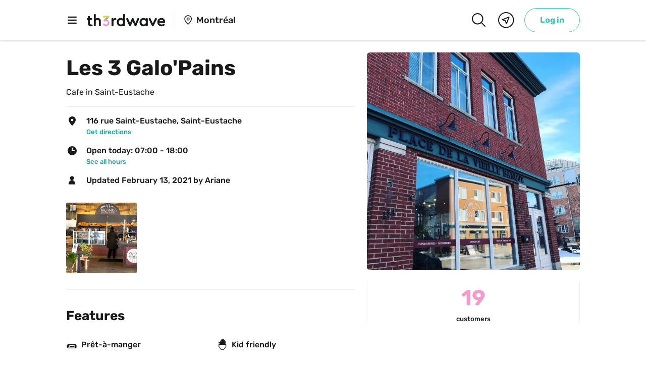

--- FILE ---
content_type: text/html; charset=utf-8
request_url: https://www.th3rdwave.coffee/les-3-galopains/
body_size: 32931
content:
<!DOCTYPE html><html lang="en"><head><meta charSet="utf-8"/><meta http-equiv="x-ua-compatible" content="ie=edge"/><meta name="viewport" content="width=device-width, initial-scale=1, shrink-to-fit=no"/><meta name="generator" content="Gatsby 5.12.11"/><meta property="og:url" content="https://www.th3rdwave.coffee/les-3-galopains/"/><meta data-react-helmet="true" property="og:locale" content="en_CA"/><meta data-react-helmet="true" name="referrer" content="strict-origin-when-cross-origin"/><meta data-react-helmet="true" name="viewport" content="width=device-width, initial-scale=1.0, maximum-scale=1.0, viewport-fit=cover"/><meta data-react-helmet="true" name="description" content="Join the largest community of coffee lovers in Canada"/><meta data-react-helmet="true" name="apple-itunes-app" content="app-id=1117576488"/><meta data-react-helmet="true" property="og:description" content="Join the largest community of coffee lovers in Canada"/><meta data-react-helmet="true" property="og:site_name" content="Th3rdwave"/><meta data-react-helmet="true" property="fb:app_id" content="555544564655381"/><meta data-react-helmet="true" property="fb:pages" content="1106519596076299"/><meta data-react-helmet="true" name="theme-color" content="#ffffff" media="(prefers-color-scheme: light)"/><meta data-react-helmet="true" name="theme-color" content="#191919" media="(prefers-color-scheme: dark)"/><meta data-react-helmet="true" property="og:title" content="Les 3 Galo&#x27;Pains | Th3rdwave Rive-Nord"/><meta data-react-helmet="true" property="og:image" content="https://cdn.th3rdwave.coffee/processed/merchants/lGGJRvalk.jpeg/768x768i_2x.jpeg"/><meta data-react-helmet="true" property="og:image:width" content="1080"/><meta data-react-helmet="true" property="og:image:height" content="1920"/><meta data-react-helmet="true" property="og:type" content="article"/><meta data-react-helmet="true" name="branch:deeplink:$desktop_url" content="https://www.th3rdwave.coffee/les-3-galopains/"/><meta data-react-helmet="true" name="branch:deeplink:$ios_url" content="https://www.th3rdwave.coffee/les-3-galopains/"/><meta data-react-helmet="true" name="branch:deeplink:$android_url" content="https://www.th3rdwave.coffee/les-3-galopains/"/><meta data-react-helmet="true" name="branch:deeplink:$fallback_url" content="https://www.th3rdwave.coffee/les-3-galopains/"/><meta data-react-helmet="true" name="branch:deeplink:$canonical_identifier" content="coffeeshop_Q29mZmVlU2hvcDpkU2xoNTFPTS0="/><meta data-react-helmet="true" name="branch:deeplink:screen" content="coffeeShopDetail"/><meta data-react-helmet="true" name="branch:deeplink:params" content="{&quot;coffeeShopId&quot;:&quot;Q29mZmVlU2hvcDpkU2xoNTFPTS0=&quot;}"/><style data-href="/styles.719d3ff95d92e37c9b5d.css" data-identity="gatsby-global-css">.mapboxgl-map{-webkit-tap-highlight-color:rgb(0 0 0/0);font:12px/20px Helvetica Neue,Arial,Helvetica,sans-serif;overflow:hidden;position:relative}.mapboxgl-canvas{left:0;position:absolute;top:0}.mapboxgl-map:-webkit-full-screen{height:100%;width:100%}.mapboxgl-canary{background-color:salmon}.mapboxgl-canvas-container.mapboxgl-interactive,.mapboxgl-ctrl-group button.mapboxgl-ctrl-compass{cursor:grab;-webkit-user-select:none;user-select:none}.mapboxgl-canvas-container.mapboxgl-interactive.mapboxgl-track-pointer{cursor:pointer}.mapboxgl-canvas-container.mapboxgl-interactive:active,.mapboxgl-ctrl-group button.mapboxgl-ctrl-compass:active{cursor:grabbing}.mapboxgl-canvas-container.mapboxgl-touch-zoom-rotate,.mapboxgl-canvas-container.mapboxgl-touch-zoom-rotate .mapboxgl-canvas{touch-action:pan-x pan-y}.mapboxgl-canvas-container.mapboxgl-touch-drag-pan,.mapboxgl-canvas-container.mapboxgl-touch-drag-pan .mapboxgl-canvas{touch-action:pinch-zoom}.mapboxgl-canvas-container.mapboxgl-touch-zoom-rotate.mapboxgl-touch-drag-pan,.mapboxgl-canvas-container.mapboxgl-touch-zoom-rotate.mapboxgl-touch-drag-pan .mapboxgl-canvas{touch-action:none}.mapboxgl-ctrl-bottom,.mapboxgl-ctrl-bottom-left,.mapboxgl-ctrl-bottom-right,.mapboxgl-ctrl-left,.mapboxgl-ctrl-right,.mapboxgl-ctrl-top,.mapboxgl-ctrl-top-left,.mapboxgl-ctrl-top-right{pointer-events:none;position:absolute;z-index:2}.mapboxgl-ctrl-top-left{left:0;top:0}.mapboxgl-ctrl-top{left:50%;top:0;transform:translateX(-50%)}.mapboxgl-ctrl-top-right{right:0;top:0}.mapboxgl-ctrl-right{right:0;top:50%;transform:translateY(-50%)}.mapboxgl-ctrl-bottom-right{bottom:0;right:0}.mapboxgl-ctrl-bottom{bottom:0;left:50%;transform:translateX(-50%)}.mapboxgl-ctrl-bottom-left{bottom:0;left:0}.mapboxgl-ctrl-left{left:0;top:50%;transform:translateY(-50%)}.mapboxgl-ctrl{clear:both;pointer-events:auto;transform:translate(0)}.mapboxgl-ctrl-top-left .mapboxgl-ctrl{float:left;margin:10px 0 0 10px}.mapboxgl-ctrl-top .mapboxgl-ctrl{float:left;margin:10px 0}.mapboxgl-ctrl-top-right .mapboxgl-ctrl{float:right;margin:10px 10px 0 0}.mapboxgl-ctrl-bottom-right .mapboxgl-ctrl,.mapboxgl-ctrl-right .mapboxgl-ctrl{float:right;margin:0 10px 10px 0}.mapboxgl-ctrl-bottom .mapboxgl-ctrl{float:left;margin:10px 0}.mapboxgl-ctrl-bottom-left .mapboxgl-ctrl,.mapboxgl-ctrl-left .mapboxgl-ctrl{float:left;margin:0 0 10px 10px}.mapboxgl-ctrl-group{background:#fff;border-radius:4px}.mapboxgl-ctrl-group:not(:empty){box-shadow:0 0 0 2px rgba(0,0,0,.1)}@media (-ms-high-contrast:active){.mapboxgl-ctrl-group:not(:empty){box-shadow:0 0 0 2px ButtonText}}.mapboxgl-ctrl-group button{background-color:transparent;border:0;box-sizing:border-box;cursor:pointer;display:block;height:29px;outline:none;overflow:hidden;padding:0;width:29px}.mapboxgl-ctrl-group button+button{border-top:1px solid #ddd}.mapboxgl-ctrl button .mapboxgl-ctrl-icon{background-position:50%;background-repeat:no-repeat;display:block;height:100%;width:100%}@media (-ms-high-contrast:active){.mapboxgl-ctrl-icon{background-color:transparent}.mapboxgl-ctrl-group button+button{border-top:1px solid ButtonText}}.mapboxgl-ctrl-attrib-button:focus,.mapboxgl-ctrl-group button:focus{box-shadow:0 0 2px 2px #0096ff}.mapboxgl-ctrl button:disabled{cursor:not-allowed}.mapboxgl-ctrl button:disabled .mapboxgl-ctrl-icon{opacity:.25}.mapboxgl-ctrl-group button:first-child{border-radius:4px 4px 0 0}.mapboxgl-ctrl-group button:last-child{border-radius:0 0 4px 4px}.mapboxgl-ctrl-group button:only-child{border-radius:inherit}.mapboxgl-ctrl button:not(:disabled):hover{background-color:rgb(0 0 0/5%)}.mapboxgl-ctrl-group button:focus:focus-visible{box-shadow:0 0 2px 2px #0096ff}.mapboxgl-ctrl-group button:focus:not(:focus-visible){box-shadow:none}.mapboxgl-ctrl button.mapboxgl-ctrl-zoom-out .mapboxgl-ctrl-icon{background-image:url("data:image/svg+xml;charset=utf-8,%3Csvg xmlns='http://www.w3.org/2000/svg' fill='%23333' viewBox='0 0 29 29'%3E%3Cpath d='M10 13c-.75 0-1.5.75-1.5 1.5S9.25 16 10 16h9c.75 0 1.5-.75 1.5-1.5S19.75 13 19 13h-9z'/%3E%3C/svg%3E")}.mapboxgl-ctrl button.mapboxgl-ctrl-zoom-in .mapboxgl-ctrl-icon{background-image:url("data:image/svg+xml;charset=utf-8,%3Csvg xmlns='http://www.w3.org/2000/svg' fill='%23333' viewBox='0 0 29 29'%3E%3Cpath d='M14.5 8.5c-.75 0-1.5.75-1.5 1.5v3h-3c-.75 0-1.5.75-1.5 1.5S9.25 16 10 16h3v3c0 .75.75 1.5 1.5 1.5S16 19.75 16 19v-3h3c.75 0 1.5-.75 1.5-1.5S19.75 13 19 13h-3v-3c0-.75-.75-1.5-1.5-1.5z'/%3E%3C/svg%3E")}@media (-ms-high-contrast:active){.mapboxgl-ctrl button.mapboxgl-ctrl-zoom-out .mapboxgl-ctrl-icon{background-image:url("data:image/svg+xml;charset=utf-8,%3Csvg xmlns='http://www.w3.org/2000/svg' fill='%23fff' viewBox='0 0 29 29'%3E%3Cpath d='M10 13c-.75 0-1.5.75-1.5 1.5S9.25 16 10 16h9c.75 0 1.5-.75 1.5-1.5S19.75 13 19 13h-9z'/%3E%3C/svg%3E")}.mapboxgl-ctrl button.mapboxgl-ctrl-zoom-in .mapboxgl-ctrl-icon{background-image:url("data:image/svg+xml;charset=utf-8,%3Csvg xmlns='http://www.w3.org/2000/svg' fill='%23fff' viewBox='0 0 29 29'%3E%3Cpath d='M14.5 8.5c-.75 0-1.5.75-1.5 1.5v3h-3c-.75 0-1.5.75-1.5 1.5S9.25 16 10 16h3v3c0 .75.75 1.5 1.5 1.5S16 19.75 16 19v-3h3c.75 0 1.5-.75 1.5-1.5S19.75 13 19 13h-3v-3c0-.75-.75-1.5-1.5-1.5z'/%3E%3C/svg%3E")}}@media (-ms-high-contrast:black-on-white){.mapboxgl-ctrl button.mapboxgl-ctrl-zoom-out .mapboxgl-ctrl-icon{background-image:url("data:image/svg+xml;charset=utf-8,%3Csvg xmlns='http://www.w3.org/2000/svg' viewBox='0 0 29 29'%3E%3Cpath d='M10 13c-.75 0-1.5.75-1.5 1.5S9.25 16 10 16h9c.75 0 1.5-.75 1.5-1.5S19.75 13 19 13h-9z'/%3E%3C/svg%3E")}.mapboxgl-ctrl button.mapboxgl-ctrl-zoom-in .mapboxgl-ctrl-icon{background-image:url("data:image/svg+xml;charset=utf-8,%3Csvg xmlns='http://www.w3.org/2000/svg' viewBox='0 0 29 29'%3E%3Cpath d='M14.5 8.5c-.75 0-1.5.75-1.5 1.5v3h-3c-.75 0-1.5.75-1.5 1.5S9.25 16 10 16h3v3c0 .75.75 1.5 1.5 1.5S16 19.75 16 19v-3h3c.75 0 1.5-.75 1.5-1.5S19.75 13 19 13h-3v-3c0-.75-.75-1.5-1.5-1.5z'/%3E%3C/svg%3E")}}.mapboxgl-ctrl button.mapboxgl-ctrl-fullscreen .mapboxgl-ctrl-icon{background-image:url("data:image/svg+xml;charset=utf-8,%3Csvg xmlns='http://www.w3.org/2000/svg' fill='%23333' viewBox='0 0 29 29'%3E%3Cpath d='M24 16v5.5c0 1.75-.75 2.5-2.5 2.5H16v-1l3-1.5-4-5.5 1-1 5.5 4 1.5-3h1zM6 16l1.5 3 5.5-4 1 1-4 5.5 3 1.5v1H7.5C5.75 24 5 23.25 5 21.5V16h1zm7-11v1l-3 1.5 4 5.5-1 1-5.5-4L6 13H5V7.5C5 5.75 5.75 5 7.5 5H13zm11 2.5c0-1.75-.75-2.5-2.5-2.5H16v1l3 1.5-4 5.5 1 1 5.5-4 1.5 3h1V7.5z'/%3E%3C/svg%3E")}.mapboxgl-ctrl button.mapboxgl-ctrl-shrink .mapboxgl-ctrl-icon{background-image:url("data:image/svg+xml;charset=utf-8,%3Csvg xmlns='http://www.w3.org/2000/svg' viewBox='0 0 29 29'%3E%3Cpath d='M18.5 16c-1.75 0-2.5.75-2.5 2.5V24h1l1.5-3 5.5 4 1-1-4-5.5 3-1.5v-1h-5.5zM13 18.5c0-1.75-.75-2.5-2.5-2.5H5v1l3 1.5L4 24l1 1 5.5-4 1.5 3h1v-5.5zm3-8c0 1.75.75 2.5 2.5 2.5H24v-1l-3-1.5L25 5l-1-1-5.5 4L17 5h-1v5.5zM10.5 13c1.75 0 2.5-.75 2.5-2.5V5h-1l-1.5 3L5 4 4 5l4 5.5L5 12v1h5.5z'/%3E%3C/svg%3E")}@media (-ms-high-contrast:active){.mapboxgl-ctrl button.mapboxgl-ctrl-fullscreen .mapboxgl-ctrl-icon{background-image:url("data:image/svg+xml;charset=utf-8,%3Csvg xmlns='http://www.w3.org/2000/svg' fill='%23fff' viewBox='0 0 29 29'%3E%3Cpath d='M24 16v5.5c0 1.75-.75 2.5-2.5 2.5H16v-1l3-1.5-4-5.5 1-1 5.5 4 1.5-3h1zM6 16l1.5 3 5.5-4 1 1-4 5.5 3 1.5v1H7.5C5.75 24 5 23.25 5 21.5V16h1zm7-11v1l-3 1.5 4 5.5-1 1-5.5-4L6 13H5V7.5C5 5.75 5.75 5 7.5 5H13zm11 2.5c0-1.75-.75-2.5-2.5-2.5H16v1l3 1.5-4 5.5 1 1 5.5-4 1.5 3h1V7.5z'/%3E%3C/svg%3E")}.mapboxgl-ctrl button.mapboxgl-ctrl-shrink .mapboxgl-ctrl-icon{background-image:url("data:image/svg+xml;charset=utf-8,%3Csvg xmlns='http://www.w3.org/2000/svg' fill='%23fff' viewBox='0 0 29 29'%3E%3Cpath d='M18.5 16c-1.75 0-2.5.75-2.5 2.5V24h1l1.5-3 5.5 4 1-1-4-5.5 3-1.5v-1h-5.5zM13 18.5c0-1.75-.75-2.5-2.5-2.5H5v1l3 1.5L4 24l1 1 5.5-4 1.5 3h1v-5.5zm3-8c0 1.75.75 2.5 2.5 2.5H24v-1l-3-1.5L25 5l-1-1-5.5 4L17 5h-1v5.5zM10.5 13c1.75 0 2.5-.75 2.5-2.5V5h-1l-1.5 3L5 4 4 5l4 5.5L5 12v1h5.5z'/%3E%3C/svg%3E")}}@media (-ms-high-contrast:black-on-white){.mapboxgl-ctrl button.mapboxgl-ctrl-fullscreen .mapboxgl-ctrl-icon{background-image:url("data:image/svg+xml;charset=utf-8,%3Csvg xmlns='http://www.w3.org/2000/svg' viewBox='0 0 29 29'%3E%3Cpath d='M24 16v5.5c0 1.75-.75 2.5-2.5 2.5H16v-1l3-1.5-4-5.5 1-1 5.5 4 1.5-3h1zM6 16l1.5 3 5.5-4 1 1-4 5.5 3 1.5v1H7.5C5.75 24 5 23.25 5 21.5V16h1zm7-11v1l-3 1.5 4 5.5-1 1-5.5-4L6 13H5V7.5C5 5.75 5.75 5 7.5 5H13zm11 2.5c0-1.75-.75-2.5-2.5-2.5H16v1l3 1.5-4 5.5 1 1 5.5-4 1.5 3h1V7.5z'/%3E%3C/svg%3E")}.mapboxgl-ctrl button.mapboxgl-ctrl-shrink .mapboxgl-ctrl-icon{background-image:url("data:image/svg+xml;charset=utf-8,%3Csvg xmlns='http://www.w3.org/2000/svg' viewBox='0 0 29 29'%3E%3Cpath d='M18.5 16c-1.75 0-2.5.75-2.5 2.5V24h1l1.5-3 5.5 4 1-1-4-5.5 3-1.5v-1h-5.5zM13 18.5c0-1.75-.75-2.5-2.5-2.5H5v1l3 1.5L4 24l1 1 5.5-4 1.5 3h1v-5.5zm3-8c0 1.75.75 2.5 2.5 2.5H24v-1l-3-1.5L25 5l-1-1-5.5 4L17 5h-1v5.5zM10.5 13c1.75 0 2.5-.75 2.5-2.5V5h-1l-1.5 3L5 4 4 5l4 5.5L5 12v1h5.5z'/%3E%3C/svg%3E")}}.mapboxgl-ctrl button.mapboxgl-ctrl-compass .mapboxgl-ctrl-icon{background-image:url("data:image/svg+xml;charset=utf-8,%3Csvg xmlns='http://www.w3.org/2000/svg' fill='%23333' viewBox='0 0 29 29'%3E%3Cpath d='m10.5 14 4-8 4 8h-8z'/%3E%3Cpath fill='%23ccc' d='m10.5 16 4 8 4-8h-8z'/%3E%3C/svg%3E")}@media (-ms-high-contrast:active){.mapboxgl-ctrl button.mapboxgl-ctrl-compass .mapboxgl-ctrl-icon{background-image:url("data:image/svg+xml;charset=utf-8,%3Csvg xmlns='http://www.w3.org/2000/svg' fill='%23fff' viewBox='0 0 29 29'%3E%3Cpath d='m10.5 14 4-8 4 8h-8z'/%3E%3Cpath fill='%23999' d='m10.5 16 4 8 4-8h-8z'/%3E%3C/svg%3E")}}@media (-ms-high-contrast:black-on-white){.mapboxgl-ctrl button.mapboxgl-ctrl-compass .mapboxgl-ctrl-icon{background-image:url("data:image/svg+xml;charset=utf-8,%3Csvg xmlns='http://www.w3.org/2000/svg' viewBox='0 0 29 29'%3E%3Cpath d='m10.5 14 4-8 4 8h-8z'/%3E%3Cpath fill='%23ccc' d='m10.5 16 4 8 4-8h-8z'/%3E%3C/svg%3E")}}.mapboxgl-ctrl button.mapboxgl-ctrl-geolocate .mapboxgl-ctrl-icon{background-image:url("data:image/svg+xml;charset=utf-8,%3Csvg xmlns='http://www.w3.org/2000/svg' fill='%23333' viewBox='0 0 20 20'%3E%3Cpath d='M10 4C9 4 9 5 9 5v.1A5 5 0 0 0 5.1 9H5s-1 0-1 1 1 1 1 1h.1A5 5 0 0 0 9 14.9v.1s0 1 1 1 1-1 1-1v-.1a5 5 0 0 0 3.9-3.9h.1s1 0 1-1-1-1-1-1h-.1A5 5 0 0 0 11 5.1V5s0-1-1-1zm0 2.5a3.5 3.5 0 1 1 0 7 3.5 3.5 0 1 1 0-7z'/%3E%3Ccircle cx='10' cy='10' r='2'/%3E%3C/svg%3E")}.mapboxgl-ctrl button.mapboxgl-ctrl-geolocate:disabled .mapboxgl-ctrl-icon{background-image:url("data:image/svg+xml;charset=utf-8,%3Csvg xmlns='http://www.w3.org/2000/svg' fill='%23aaa' viewBox='0 0 20 20'%3E%3Cpath d='M10 4C9 4 9 5 9 5v.1A5 5 0 0 0 5.1 9H5s-1 0-1 1 1 1 1 1h.1A5 5 0 0 0 9 14.9v.1s0 1 1 1 1-1 1-1v-.1a5 5 0 0 0 3.9-3.9h.1s1 0 1-1-1-1-1-1h-.1A5 5 0 0 0 11 5.1V5s0-1-1-1zm0 2.5a3.5 3.5 0 1 1 0 7 3.5 3.5 0 1 1 0-7z'/%3E%3Ccircle cx='10' cy='10' r='2'/%3E%3Cpath fill='red' d='m14 5 1 1-9 9-1-1 9-9z'/%3E%3C/svg%3E")}.mapboxgl-ctrl button.mapboxgl-ctrl-geolocate.mapboxgl-ctrl-geolocate-active .mapboxgl-ctrl-icon{background-image:url("data:image/svg+xml;charset=utf-8,%3Csvg xmlns='http://www.w3.org/2000/svg' fill='%2333b5e5' viewBox='0 0 20 20'%3E%3Cpath d='M10 4C9 4 9 5 9 5v.1A5 5 0 0 0 5.1 9H5s-1 0-1 1 1 1 1 1h.1A5 5 0 0 0 9 14.9v.1s0 1 1 1 1-1 1-1v-.1a5 5 0 0 0 3.9-3.9h.1s1 0 1-1-1-1-1-1h-.1A5 5 0 0 0 11 5.1V5s0-1-1-1zm0 2.5a3.5 3.5 0 1 1 0 7 3.5 3.5 0 1 1 0-7z'/%3E%3Ccircle cx='10' cy='10' r='2'/%3E%3C/svg%3E")}.mapboxgl-ctrl button.mapboxgl-ctrl-geolocate.mapboxgl-ctrl-geolocate-active-error .mapboxgl-ctrl-icon{background-image:url("data:image/svg+xml;charset=utf-8,%3Csvg xmlns='http://www.w3.org/2000/svg' fill='%23e58978' viewBox='0 0 20 20'%3E%3Cpath d='M10 4C9 4 9 5 9 5v.1A5 5 0 0 0 5.1 9H5s-1 0-1 1 1 1 1 1h.1A5 5 0 0 0 9 14.9v.1s0 1 1 1 1-1 1-1v-.1a5 5 0 0 0 3.9-3.9h.1s1 0 1-1-1-1-1-1h-.1A5 5 0 0 0 11 5.1V5s0-1-1-1zm0 2.5a3.5 3.5 0 1 1 0 7 3.5 3.5 0 1 1 0-7z'/%3E%3Ccircle cx='10' cy='10' r='2'/%3E%3C/svg%3E")}.mapboxgl-ctrl button.mapboxgl-ctrl-geolocate.mapboxgl-ctrl-geolocate-background .mapboxgl-ctrl-icon{background-image:url("data:image/svg+xml;charset=utf-8,%3Csvg xmlns='http://www.w3.org/2000/svg' fill='%2333b5e5' viewBox='0 0 20 20'%3E%3Cpath d='M10 4C9 4 9 5 9 5v.1A5 5 0 0 0 5.1 9H5s-1 0-1 1 1 1 1 1h.1A5 5 0 0 0 9 14.9v.1s0 1 1 1 1-1 1-1v-.1a5 5 0 0 0 3.9-3.9h.1s1 0 1-1-1-1-1-1h-.1A5 5 0 0 0 11 5.1V5s0-1-1-1zm0 2.5a3.5 3.5 0 1 1 0 7 3.5 3.5 0 1 1 0-7z'/%3E%3C/svg%3E")}.mapboxgl-ctrl button.mapboxgl-ctrl-geolocate.mapboxgl-ctrl-geolocate-background-error .mapboxgl-ctrl-icon{background-image:url("data:image/svg+xml;charset=utf-8,%3Csvg xmlns='http://www.w3.org/2000/svg' fill='%23e54e33' viewBox='0 0 20 20'%3E%3Cpath d='M10 4C9 4 9 5 9 5v.1A5 5 0 0 0 5.1 9H5s-1 0-1 1 1 1 1 1h.1A5 5 0 0 0 9 14.9v.1s0 1 1 1 1-1 1-1v-.1a5 5 0 0 0 3.9-3.9h.1s1 0 1-1-1-1-1-1h-.1A5 5 0 0 0 11 5.1V5s0-1-1-1zm0 2.5a3.5 3.5 0 1 1 0 7 3.5 3.5 0 1 1 0-7z'/%3E%3C/svg%3E")}.mapboxgl-ctrl button.mapboxgl-ctrl-geolocate.mapboxgl-ctrl-geolocate-waiting .mapboxgl-ctrl-icon{animation:mapboxgl-spin 2s linear infinite}@media (-ms-high-contrast:active){.mapboxgl-ctrl button.mapboxgl-ctrl-geolocate .mapboxgl-ctrl-icon{background-image:url("data:image/svg+xml;charset=utf-8,%3Csvg xmlns='http://www.w3.org/2000/svg' fill='%23fff' viewBox='0 0 20 20'%3E%3Cpath d='M10 4C9 4 9 5 9 5v.1A5 5 0 0 0 5.1 9H5s-1 0-1 1 1 1 1 1h.1A5 5 0 0 0 9 14.9v.1s0 1 1 1 1-1 1-1v-.1a5 5 0 0 0 3.9-3.9h.1s1 0 1-1-1-1-1-1h-.1A5 5 0 0 0 11 5.1V5s0-1-1-1zm0 2.5a3.5 3.5 0 1 1 0 7 3.5 3.5 0 1 1 0-7z'/%3E%3Ccircle cx='10' cy='10' r='2'/%3E%3C/svg%3E")}.mapboxgl-ctrl button.mapboxgl-ctrl-geolocate:disabled .mapboxgl-ctrl-icon{background-image:url("data:image/svg+xml;charset=utf-8,%3Csvg xmlns='http://www.w3.org/2000/svg' fill='%23999' viewBox='0 0 20 20'%3E%3Cpath d='M10 4C9 4 9 5 9 5v.1A5 5 0 0 0 5.1 9H5s-1 0-1 1 1 1 1 1h.1A5 5 0 0 0 9 14.9v.1s0 1 1 1 1-1 1-1v-.1a5 5 0 0 0 3.9-3.9h.1s1 0 1-1-1-1-1-1h-.1A5 5 0 0 0 11 5.1V5s0-1-1-1zm0 2.5a3.5 3.5 0 1 1 0 7 3.5 3.5 0 1 1 0-7z'/%3E%3Ccircle cx='10' cy='10' r='2'/%3E%3Cpath fill='red' d='m14 5 1 1-9 9-1-1 9-9z'/%3E%3C/svg%3E")}.mapboxgl-ctrl button.mapboxgl-ctrl-geolocate.mapboxgl-ctrl-geolocate-active .mapboxgl-ctrl-icon{background-image:url("data:image/svg+xml;charset=utf-8,%3Csvg xmlns='http://www.w3.org/2000/svg' fill='%2333b5e5' viewBox='0 0 20 20'%3E%3Cpath d='M10 4C9 4 9 5 9 5v.1A5 5 0 0 0 5.1 9H5s-1 0-1 1 1 1 1 1h.1A5 5 0 0 0 9 14.9v.1s0 1 1 1 1-1 1-1v-.1a5 5 0 0 0 3.9-3.9h.1s1 0 1-1-1-1-1-1h-.1A5 5 0 0 0 11 5.1V5s0-1-1-1zm0 2.5a3.5 3.5 0 1 1 0 7 3.5 3.5 0 1 1 0-7z'/%3E%3Ccircle cx='10' cy='10' r='2'/%3E%3C/svg%3E")}.mapboxgl-ctrl button.mapboxgl-ctrl-geolocate.mapboxgl-ctrl-geolocate-active-error .mapboxgl-ctrl-icon{background-image:url("data:image/svg+xml;charset=utf-8,%3Csvg xmlns='http://www.w3.org/2000/svg' fill='%23e58978' viewBox='0 0 20 20'%3E%3Cpath d='M10 4C9 4 9 5 9 5v.1A5 5 0 0 0 5.1 9H5s-1 0-1 1 1 1 1 1h.1A5 5 0 0 0 9 14.9v.1s0 1 1 1 1-1 1-1v-.1a5 5 0 0 0 3.9-3.9h.1s1 0 1-1-1-1-1-1h-.1A5 5 0 0 0 11 5.1V5s0-1-1-1zm0 2.5a3.5 3.5 0 1 1 0 7 3.5 3.5 0 1 1 0-7z'/%3E%3Ccircle cx='10' cy='10' r='2'/%3E%3C/svg%3E")}.mapboxgl-ctrl button.mapboxgl-ctrl-geolocate.mapboxgl-ctrl-geolocate-background .mapboxgl-ctrl-icon{background-image:url("data:image/svg+xml;charset=utf-8,%3Csvg xmlns='http://www.w3.org/2000/svg' fill='%2333b5e5' viewBox='0 0 20 20'%3E%3Cpath d='M10 4C9 4 9 5 9 5v.1A5 5 0 0 0 5.1 9H5s-1 0-1 1 1 1 1 1h.1A5 5 0 0 0 9 14.9v.1s0 1 1 1 1-1 1-1v-.1a5 5 0 0 0 3.9-3.9h.1s1 0 1-1-1-1-1-1h-.1A5 5 0 0 0 11 5.1V5s0-1-1-1zm0 2.5a3.5 3.5 0 1 1 0 7 3.5 3.5 0 1 1 0-7z'/%3E%3C/svg%3E")}.mapboxgl-ctrl button.mapboxgl-ctrl-geolocate.mapboxgl-ctrl-geolocate-background-error .mapboxgl-ctrl-icon{background-image:url("data:image/svg+xml;charset=utf-8,%3Csvg xmlns='http://www.w3.org/2000/svg' fill='%23e54e33' viewBox='0 0 20 20'%3E%3Cpath d='M10 4C9 4 9 5 9 5v.1A5 5 0 0 0 5.1 9H5s-1 0-1 1 1 1 1 1h.1A5 5 0 0 0 9 14.9v.1s0 1 1 1 1-1 1-1v-.1a5 5 0 0 0 3.9-3.9h.1s1 0 1-1-1-1-1-1h-.1A5 5 0 0 0 11 5.1V5s0-1-1-1zm0 2.5a3.5 3.5 0 1 1 0 7 3.5 3.5 0 1 1 0-7z'/%3E%3C/svg%3E")}}@media (-ms-high-contrast:black-on-white){.mapboxgl-ctrl button.mapboxgl-ctrl-geolocate .mapboxgl-ctrl-icon{background-image:url("data:image/svg+xml;charset=utf-8,%3Csvg xmlns='http://www.w3.org/2000/svg' viewBox='0 0 20 20'%3E%3Cpath d='M10 4C9 4 9 5 9 5v.1A5 5 0 0 0 5.1 9H5s-1 0-1 1 1 1 1 1h.1A5 5 0 0 0 9 14.9v.1s0 1 1 1 1-1 1-1v-.1a5 5 0 0 0 3.9-3.9h.1s1 0 1-1-1-1-1-1h-.1A5 5 0 0 0 11 5.1V5s0-1-1-1zm0 2.5a3.5 3.5 0 1 1 0 7 3.5 3.5 0 1 1 0-7z'/%3E%3Ccircle cx='10' cy='10' r='2'/%3E%3C/svg%3E")}.mapboxgl-ctrl button.mapboxgl-ctrl-geolocate:disabled .mapboxgl-ctrl-icon{background-image:url("data:image/svg+xml;charset=utf-8,%3Csvg xmlns='http://www.w3.org/2000/svg' fill='%23666' viewBox='0 0 20 20'%3E%3Cpath d='M10 4C9 4 9 5 9 5v.1A5 5 0 0 0 5.1 9H5s-1 0-1 1 1 1 1 1h.1A5 5 0 0 0 9 14.9v.1s0 1 1 1 1-1 1-1v-.1a5 5 0 0 0 3.9-3.9h.1s1 0 1-1-1-1-1-1h-.1A5 5 0 0 0 11 5.1V5s0-1-1-1zm0 2.5a3.5 3.5 0 1 1 0 7 3.5 3.5 0 1 1 0-7z'/%3E%3Ccircle cx='10' cy='10' r='2'/%3E%3Cpath fill='red' d='m14 5 1 1-9 9-1-1 9-9z'/%3E%3C/svg%3E")}}@keyframes mapboxgl-spin{0%{transform:rotate(0deg)}to{transform:rotate(1turn)}}a.mapboxgl-ctrl-logo{background-image:url("data:image/svg+xml;charset=utf-8,%3Csvg xmlns='http://www.w3.org/2000/svg' xmlns:xlink='http://www.w3.org/1999/xlink' fill-rule='evenodd' viewBox='0 0 88 23'%3E%3Cdefs%3E%3Cpath id='prefix__a' d='M11.5 2.25c5.105 0 9.25 4.145 9.25 9.25s-4.145 9.25-9.25 9.25-9.25-4.145-9.25-9.25 4.145-9.25 9.25-9.25zM6.997 15.983c-.051-.338-.828-5.802 2.233-8.873a4.395 4.395 0 0 1 3.13-1.28c1.27 0 2.49.51 3.39 1.42.91.9 1.42 2.12 1.42 3.39 0 1.18-.449 2.301-1.28 3.13C12.72 16.93 7 16 7 16l-.003-.017zM15.3 10.5l-2 .8-.8 2-.8-2-2-.8 2-.8.8-2 .8 2 2 .8z'/%3E%3Cpath id='prefix__b' d='M50.63 8c.13 0 .23.1.23.23V9c.7-.76 1.7-1.18 2.73-1.18 2.17 0 3.95 1.85 3.95 4.17s-1.77 4.19-3.94 4.19c-1.04 0-2.03-.43-2.74-1.18v3.77c0 .13-.1.23-.23.23h-1.4c-.13 0-.23-.1-.23-.23V8.23c0-.12.1-.23.23-.23h1.4zm-3.86.01c.01 0 .01 0 .01-.01.13 0 .22.1.22.22v7.55c0 .12-.1.23-.23.23h-1.4c-.13 0-.23-.1-.23-.23V15c-.7.76-1.69 1.19-2.73 1.19-2.17 0-3.94-1.87-3.94-4.19 0-2.32 1.77-4.19 3.94-4.19 1.03 0 2.02.43 2.73 1.18v-.75c0-.12.1-.23.23-.23h1.4zm26.375-.19a4.24 4.24 0 0 0-4.16 3.29c-.13.59-.13 1.19 0 1.77a4.233 4.233 0 0 0 4.17 3.3c2.35 0 4.26-1.87 4.26-4.19 0-2.32-1.9-4.17-4.27-4.17zM60.63 5c.13 0 .23.1.23.23v3.76c.7-.76 1.7-1.18 2.73-1.18 1.88 0 3.45 1.4 3.84 3.28.13.59.13 1.2 0 1.8-.39 1.88-1.96 3.29-3.84 3.29-1.03 0-2.02-.43-2.73-1.18v.77c0 .12-.1.23-.23.23h-1.4c-.13 0-.23-.1-.23-.23V5.23c0-.12.1-.23.23-.23h1.4zm-34 11h-1.4c-.13 0-.23-.11-.23-.23V8.22c.01-.13.1-.22.23-.22h1.4c.13 0 .22.11.23.22v.68c.5-.68 1.3-1.09 2.16-1.1h.03c1.09 0 2.09.6 2.6 1.55.45-.95 1.4-1.55 2.44-1.56 1.62 0 2.93 1.25 2.9 2.78l.03 5.2c0 .13-.1.23-.23.23h-1.41c-.13 0-.23-.11-.23-.23v-4.59c0-.98-.74-1.71-1.62-1.71-.8 0-1.46.7-1.59 1.62l.01 4.68c0 .13-.11.23-.23.23h-1.41c-.13 0-.23-.11-.23-.23v-4.59c0-.98-.74-1.71-1.62-1.71-.85 0-1.54.79-1.6 1.8v4.5c0 .13-.1.23-.23.23zm53.615 0h-1.61c-.04 0-.08-.01-.12-.03-.09-.06-.13-.19-.06-.28l2.43-3.71-2.39-3.65a.213.213 0 0 1-.03-.12c0-.12.09-.21.21-.21h1.61c.13 0 .24.06.3.17l1.41 2.37 1.4-2.37a.34.34 0 0 1 .3-.17h1.6c.04 0 .08.01.12.03.09.06.13.19.06.28l-2.37 3.65 2.43 3.7c0 .05.01.09.01.13 0 .12-.09.21-.21.21h-1.61c-.13 0-.24-.06-.3-.17l-1.44-2.42-1.44 2.42a.34.34 0 0 1-.3.17zm-7.12-1.49c-1.33 0-2.42-1.12-2.42-2.51 0-1.39 1.08-2.52 2.42-2.52 1.33 0 2.42 1.12 2.42 2.51 0 1.39-1.08 2.51-2.42 2.52zm-19.865 0c-1.32 0-2.39-1.11-2.42-2.48v-.07c.02-1.38 1.09-2.49 2.4-2.49 1.32 0 2.41 1.12 2.41 2.51 0 1.39-1.07 2.52-2.39 2.53zm-8.11-2.48c-.01 1.37-1.09 2.47-2.41 2.47s-2.42-1.12-2.42-2.51c0-1.39 1.08-2.52 2.4-2.52 1.33 0 2.39 1.11 2.41 2.48l.02.08zm18.12 2.47c-1.32 0-2.39-1.11-2.41-2.48v-.06c.02-1.38 1.09-2.48 2.41-2.48s2.42 1.12 2.42 2.51c0 1.39-1.09 2.51-2.42 2.51z'/%3E%3C/defs%3E%3Cmask id='prefix__c'%3E%3Crect width='100%25' height='100%25' fill='%23fff'/%3E%3Cuse xlink:href='%23prefix__a'/%3E%3Cuse xlink:href='%23prefix__b'/%3E%3C/mask%3E%3Cg stroke='%23000' stroke-width='3' opacity='.3'%3E%3Ccircle cx='11.5' cy='11.5' r='9.25' mask='url(%23prefix__c)'/%3E%3Cuse xlink:href='%23prefix__b' mask='url(%23prefix__c)'/%3E%3C/g%3E%3Cg fill='%23fff' opacity='.9'%3E%3Cuse xlink:href='%23prefix__a'/%3E%3Cuse xlink:href='%23prefix__b'/%3E%3C/g%3E%3C/svg%3E");background-repeat:no-repeat;cursor:pointer;display:block;height:23px;margin:0 0 -4px -4px;overflow:hidden;width:88px}a.mapboxgl-ctrl-logo.mapboxgl-compact{width:23px}@media (-ms-high-contrast:active){a.mapboxgl-ctrl-logo{background-color:transparent;background-image:url("data:image/svg+xml;charset=utf-8,%3Csvg xmlns='http://www.w3.org/2000/svg' xmlns:xlink='http://www.w3.org/1999/xlink' fill-rule='evenodd' viewBox='0 0 88 23'%3E%3Cdefs%3E%3Cpath id='prefix__a' d='M11.5 2.25c5.105 0 9.25 4.145 9.25 9.25s-4.145 9.25-9.25 9.25-9.25-4.145-9.25-9.25 4.145-9.25 9.25-9.25zM6.997 15.983c-.051-.338-.828-5.802 2.233-8.873a4.395 4.395 0 0 1 3.13-1.28c1.27 0 2.49.51 3.39 1.42.91.9 1.42 2.12 1.42 3.39 0 1.18-.449 2.301-1.28 3.13C12.72 16.93 7 16 7 16l-.003-.017zM15.3 10.5l-2 .8-.8 2-.8-2-2-.8 2-.8.8-2 .8 2 2 .8z'/%3E%3Cpath id='prefix__b' d='M50.63 8c.13 0 .23.1.23.23V9c.7-.76 1.7-1.18 2.73-1.18 2.17 0 3.95 1.85 3.95 4.17s-1.77 4.19-3.94 4.19c-1.04 0-2.03-.43-2.74-1.18v3.77c0 .13-.1.23-.23.23h-1.4c-.13 0-.23-.1-.23-.23V8.23c0-.12.1-.23.23-.23h1.4zm-3.86.01c.01 0 .01 0 .01-.01.13 0 .22.1.22.22v7.55c0 .12-.1.23-.23.23h-1.4c-.13 0-.23-.1-.23-.23V15c-.7.76-1.69 1.19-2.73 1.19-2.17 0-3.94-1.87-3.94-4.19 0-2.32 1.77-4.19 3.94-4.19 1.03 0 2.02.43 2.73 1.18v-.75c0-.12.1-.23.23-.23h1.4zm26.375-.19a4.24 4.24 0 0 0-4.16 3.29c-.13.59-.13 1.19 0 1.77a4.233 4.233 0 0 0 4.17 3.3c2.35 0 4.26-1.87 4.26-4.19 0-2.32-1.9-4.17-4.27-4.17zM60.63 5c.13 0 .23.1.23.23v3.76c.7-.76 1.7-1.18 2.73-1.18 1.88 0 3.45 1.4 3.84 3.28.13.59.13 1.2 0 1.8-.39 1.88-1.96 3.29-3.84 3.29-1.03 0-2.02-.43-2.73-1.18v.77c0 .12-.1.23-.23.23h-1.4c-.13 0-.23-.1-.23-.23V5.23c0-.12.1-.23.23-.23h1.4zm-34 11h-1.4c-.13 0-.23-.11-.23-.23V8.22c.01-.13.1-.22.23-.22h1.4c.13 0 .22.11.23.22v.68c.5-.68 1.3-1.09 2.16-1.1h.03c1.09 0 2.09.6 2.6 1.55.45-.95 1.4-1.55 2.44-1.56 1.62 0 2.93 1.25 2.9 2.78l.03 5.2c0 .13-.1.23-.23.23h-1.41c-.13 0-.23-.11-.23-.23v-4.59c0-.98-.74-1.71-1.62-1.71-.8 0-1.46.7-1.59 1.62l.01 4.68c0 .13-.11.23-.23.23h-1.41c-.13 0-.23-.11-.23-.23v-4.59c0-.98-.74-1.71-1.62-1.71-.85 0-1.54.79-1.6 1.8v4.5c0 .13-.1.23-.23.23zm53.615 0h-1.61c-.04 0-.08-.01-.12-.03-.09-.06-.13-.19-.06-.28l2.43-3.71-2.39-3.65a.213.213 0 0 1-.03-.12c0-.12.09-.21.21-.21h1.61c.13 0 .24.06.3.17l1.41 2.37 1.4-2.37a.34.34 0 0 1 .3-.17h1.6c.04 0 .08.01.12.03.09.06.13.19.06.28l-2.37 3.65 2.43 3.7c0 .05.01.09.01.13 0 .12-.09.21-.21.21h-1.61c-.13 0-.24-.06-.3-.17l-1.44-2.42-1.44 2.42a.34.34 0 0 1-.3.17zm-7.12-1.49c-1.33 0-2.42-1.12-2.42-2.51 0-1.39 1.08-2.52 2.42-2.52 1.33 0 2.42 1.12 2.42 2.51 0 1.39-1.08 2.51-2.42 2.52zm-19.865 0c-1.32 0-2.39-1.11-2.42-2.48v-.07c.02-1.38 1.09-2.49 2.4-2.49 1.32 0 2.41 1.12 2.41 2.51 0 1.39-1.07 2.52-2.39 2.53zm-8.11-2.48c-.01 1.37-1.09 2.47-2.41 2.47s-2.42-1.12-2.42-2.51c0-1.39 1.08-2.52 2.4-2.52 1.33 0 2.39 1.11 2.41 2.48l.02.08zm18.12 2.47c-1.32 0-2.39-1.11-2.41-2.48v-.06c.02-1.38 1.09-2.48 2.41-2.48s2.42 1.12 2.42 2.51c0 1.39-1.09 2.51-2.42 2.51z'/%3E%3C/defs%3E%3Cmask id='prefix__c'%3E%3Crect width='100%25' height='100%25' fill='%23fff'/%3E%3Cuse xlink:href='%23prefix__a'/%3E%3Cuse xlink:href='%23prefix__b'/%3E%3C/mask%3E%3Cg stroke='%23000' stroke-width='3'%3E%3Ccircle cx='11.5' cy='11.5' r='9.25' mask='url(%23prefix__c)'/%3E%3Cuse xlink:href='%23prefix__b' mask='url(%23prefix__c)'/%3E%3C/g%3E%3Cg fill='%23fff'%3E%3Cuse xlink:href='%23prefix__a'/%3E%3Cuse xlink:href='%23prefix__b'/%3E%3C/g%3E%3C/svg%3E")}}@media (-ms-high-contrast:black-on-white){a.mapboxgl-ctrl-logo{background-image:url("data:image/svg+xml;charset=utf-8,%3Csvg xmlns='http://www.w3.org/2000/svg' xmlns:xlink='http://www.w3.org/1999/xlink' fill-rule='evenodd' viewBox='0 0 88 23'%3E%3Cdefs%3E%3Cpath id='prefix__a' d='M11.5 2.25c5.105 0 9.25 4.145 9.25 9.25s-4.145 9.25-9.25 9.25-9.25-4.145-9.25-9.25 4.145-9.25 9.25-9.25zM6.997 15.983c-.051-.338-.828-5.802 2.233-8.873a4.395 4.395 0 0 1 3.13-1.28c1.27 0 2.49.51 3.39 1.42.91.9 1.42 2.12 1.42 3.39 0 1.18-.449 2.301-1.28 3.13C12.72 16.93 7 16 7 16l-.003-.017zM15.3 10.5l-2 .8-.8 2-.8-2-2-.8 2-.8.8-2 .8 2 2 .8z'/%3E%3Cpath id='prefix__b' d='M50.63 8c.13 0 .23.1.23.23V9c.7-.76 1.7-1.18 2.73-1.18 2.17 0 3.95 1.85 3.95 4.17s-1.77 4.19-3.94 4.19c-1.04 0-2.03-.43-2.74-1.18v3.77c0 .13-.1.23-.23.23h-1.4c-.13 0-.23-.1-.23-.23V8.23c0-.12.1-.23.23-.23h1.4zm-3.86.01c.01 0 .01 0 .01-.01.13 0 .22.1.22.22v7.55c0 .12-.1.23-.23.23h-1.4c-.13 0-.23-.1-.23-.23V15c-.7.76-1.69 1.19-2.73 1.19-2.17 0-3.94-1.87-3.94-4.19 0-2.32 1.77-4.19 3.94-4.19 1.03 0 2.02.43 2.73 1.18v-.75c0-.12.1-.23.23-.23h1.4zm26.375-.19a4.24 4.24 0 0 0-4.16 3.29c-.13.59-.13 1.19 0 1.77a4.233 4.233 0 0 0 4.17 3.3c2.35 0 4.26-1.87 4.26-4.19 0-2.32-1.9-4.17-4.27-4.17zM60.63 5c.13 0 .23.1.23.23v3.76c.7-.76 1.7-1.18 2.73-1.18 1.88 0 3.45 1.4 3.84 3.28.13.59.13 1.2 0 1.8-.39 1.88-1.96 3.29-3.84 3.29-1.03 0-2.02-.43-2.73-1.18v.77c0 .12-.1.23-.23.23h-1.4c-.13 0-.23-.1-.23-.23V5.23c0-.12.1-.23.23-.23h1.4zm-34 11h-1.4c-.13 0-.23-.11-.23-.23V8.22c.01-.13.1-.22.23-.22h1.4c.13 0 .22.11.23.22v.68c.5-.68 1.3-1.09 2.16-1.1h.03c1.09 0 2.09.6 2.6 1.55.45-.95 1.4-1.55 2.44-1.56 1.62 0 2.93 1.25 2.9 2.78l.03 5.2c0 .13-.1.23-.23.23h-1.41c-.13 0-.23-.11-.23-.23v-4.59c0-.98-.74-1.71-1.62-1.71-.8 0-1.46.7-1.59 1.62l.01 4.68c0 .13-.11.23-.23.23h-1.41c-.13 0-.23-.11-.23-.23v-4.59c0-.98-.74-1.71-1.62-1.71-.85 0-1.54.79-1.6 1.8v4.5c0 .13-.1.23-.23.23zm53.615 0h-1.61c-.04 0-.08-.01-.12-.03-.09-.06-.13-.19-.06-.28l2.43-3.71-2.39-3.65a.213.213 0 0 1-.03-.12c0-.12.09-.21.21-.21h1.61c.13 0 .24.06.3.17l1.41 2.37 1.4-2.37a.34.34 0 0 1 .3-.17h1.6c.04 0 .08.01.12.03.09.06.13.19.06.28l-2.37 3.65 2.43 3.7c0 .05.01.09.01.13 0 .12-.09.21-.21.21h-1.61c-.13 0-.24-.06-.3-.17l-1.44-2.42-1.44 2.42a.34.34 0 0 1-.3.17zm-7.12-1.49c-1.33 0-2.42-1.12-2.42-2.51 0-1.39 1.08-2.52 2.42-2.52 1.33 0 2.42 1.12 2.42 2.51 0 1.39-1.08 2.51-2.42 2.52zm-19.865 0c-1.32 0-2.39-1.11-2.42-2.48v-.07c.02-1.38 1.09-2.49 2.4-2.49 1.32 0 2.41 1.12 2.41 2.51 0 1.39-1.07 2.52-2.39 2.53zm-8.11-2.48c-.01 1.37-1.09 2.47-2.41 2.47s-2.42-1.12-2.42-2.51c0-1.39 1.08-2.52 2.4-2.52 1.33 0 2.39 1.11 2.41 2.48l.02.08zm18.12 2.47c-1.32 0-2.39-1.11-2.41-2.48v-.06c.02-1.38 1.09-2.48 2.41-2.48s2.42 1.12 2.42 2.51c0 1.39-1.09 2.51-2.42 2.51z'/%3E%3C/defs%3E%3Cmask id='prefix__c'%3E%3Crect width='100%25' height='100%25' fill='%23fff'/%3E%3Cuse xlink:href='%23prefix__a'/%3E%3Cuse xlink:href='%23prefix__b'/%3E%3C/mask%3E%3Cg fill='%23fff' stroke='%23fff' stroke-width='3'%3E%3Ccircle cx='11.5' cy='11.5' r='9.25' mask='url(%23prefix__c)'/%3E%3Cuse xlink:href='%23prefix__b' mask='url(%23prefix__c)'/%3E%3C/g%3E%3Cg%3E%3Cuse xlink:href='%23prefix__a'/%3E%3Cuse xlink:href='%23prefix__b'/%3E%3C/g%3E%3C/svg%3E")}}.mapboxgl-ctrl.mapboxgl-ctrl-attrib{background-color:hsla(0,0%,100%,.5);margin:0;padding:0 5px}@media screen{.mapboxgl-ctrl-attrib.mapboxgl-compact{background-color:#fff;border-radius:12px;box-sizing:content-box;margin:10px;min-height:20px;padding:2px 24px 2px 0;position:relative}.mapboxgl-ctrl-attrib.mapboxgl-compact-show{padding:2px 28px 2px 8px;visibility:visible}.mapboxgl-ctrl-bottom-left>.mapboxgl-ctrl-attrib.mapboxgl-compact-show,.mapboxgl-ctrl-left>.mapboxgl-ctrl-attrib.mapboxgl-compact-show,.mapboxgl-ctrl-top-left>.mapboxgl-ctrl-attrib.mapboxgl-compact-show{border-radius:12px;padding:2px 8px 2px 28px}.mapboxgl-ctrl-attrib.mapboxgl-compact .mapboxgl-ctrl-attrib-inner{display:none}.mapboxgl-ctrl-attrib-button{background-color:hsla(0,0%,100%,.5);background-image:url("data:image/svg+xml;charset=utf-8,%3Csvg xmlns='http://www.w3.org/2000/svg' fill-rule='evenodd' viewBox='0 0 20 20'%3E%3Cpath d='M4 10a6 6 0 1 0 12 0 6 6 0 1 0-12 0m5-3a1 1 0 1 0 2 0 1 1 0 1 0-2 0m0 3a1 1 0 1 1 2 0v3a1 1 0 1 1-2 0'/%3E%3C/svg%3E");border:0;border-radius:12px;box-sizing:border-box;cursor:pointer;display:none;height:24px;outline:none;position:absolute;right:0;top:0;width:24px}.mapboxgl-ctrl-bottom-left .mapboxgl-ctrl-attrib-button,.mapboxgl-ctrl-left .mapboxgl-ctrl-attrib-button,.mapboxgl-ctrl-top-left .mapboxgl-ctrl-attrib-button{left:0}.mapboxgl-ctrl-attrib.mapboxgl-compact .mapboxgl-ctrl-attrib-button,.mapboxgl-ctrl-attrib.mapboxgl-compact-show .mapboxgl-ctrl-attrib-inner{display:block}.mapboxgl-ctrl-attrib.mapboxgl-compact-show .mapboxgl-ctrl-attrib-button{background-color:rgb(0 0 0/5%)}.mapboxgl-ctrl-bottom-right>.mapboxgl-ctrl-attrib.mapboxgl-compact:after{bottom:0;right:0}.mapboxgl-ctrl-right>.mapboxgl-ctrl-attrib.mapboxgl-compact:after{right:0}.mapboxgl-ctrl-top-right>.mapboxgl-ctrl-attrib.mapboxgl-compact:after{right:0;top:0}.mapboxgl-ctrl-top-left>.mapboxgl-ctrl-attrib.mapboxgl-compact:after{left:0;top:0}.mapboxgl-ctrl-bottom-left>.mapboxgl-ctrl-attrib.mapboxgl-compact:after{bottom:0;left:0}.mapboxgl-ctrl-left>.mapboxgl-ctrl-attrib.mapboxgl-compact:after{left:0}}@media screen and (-ms-high-contrast:active){.mapboxgl-ctrl-attrib.mapboxgl-compact:after{background-image:url("data:image/svg+xml;charset=utf-8,%3Csvg xmlns='http://www.w3.org/2000/svg' fill='%23fff' fill-rule='evenodd' viewBox='0 0 20 20'%3E%3Cpath d='M4 10a6 6 0 1 0 12 0 6 6 0 1 0-12 0m5-3a1 1 0 1 0 2 0 1 1 0 1 0-2 0m0 3a1 1 0 1 1 2 0v3a1 1 0 1 1-2 0'/%3E%3C/svg%3E")}}@media screen and (-ms-high-contrast:black-on-white){.mapboxgl-ctrl-attrib.mapboxgl-compact:after{background-image:url("data:image/svg+xml;charset=utf-8,%3Csvg xmlns='http://www.w3.org/2000/svg' fill-rule='evenodd' viewBox='0 0 20 20'%3E%3Cpath d='M4 10a6 6 0 1 0 12 0 6 6 0 1 0-12 0m5-3a1 1 0 1 0 2 0 1 1 0 1 0-2 0m0 3a1 1 0 1 1 2 0v3a1 1 0 1 1-2 0'/%3E%3C/svg%3E")}}.mapboxgl-ctrl-attrib a{color:rgba(0,0,0,.75);text-decoration:none}.mapboxgl-ctrl-attrib a:hover{color:inherit;text-decoration:underline}.mapboxgl-ctrl-attrib .mapbox-improve-map{font-weight:700;margin-left:2px}.mapboxgl-attrib-empty{display:none}.mapboxgl-ctrl-scale{background-color:hsla(0,0%,100%,.75);border:2px solid #333;border-top:#333;box-sizing:border-box;color:#333;font-size:10px;padding:0 5px;white-space:nowrap}.mapboxgl-popup{display:flex;left:0;pointer-events:none;position:absolute;top:0;will-change:transform}.mapboxgl-popup-anchor-top,.mapboxgl-popup-anchor-top-left,.mapboxgl-popup-anchor-top-right{flex-direction:column}.mapboxgl-popup-anchor-bottom,.mapboxgl-popup-anchor-bottom-left,.mapboxgl-popup-anchor-bottom-right{flex-direction:column-reverse}.mapboxgl-popup-anchor-left{flex-direction:row}.mapboxgl-popup-anchor-right{flex-direction:row-reverse}.mapboxgl-popup-tip{border:10px solid transparent;height:0;width:0;z-index:1}.mapboxgl-popup-anchor-top .mapboxgl-popup-tip{align-self:center;border-bottom-color:#fff;border-top:none}.mapboxgl-popup-anchor-top-left .mapboxgl-popup-tip{align-self:flex-start;border-bottom-color:#fff;border-left:none;border-top:none}.mapboxgl-popup-anchor-top-right .mapboxgl-popup-tip{align-self:flex-end;border-bottom-color:#fff;border-right:none;border-top:none}.mapboxgl-popup-anchor-bottom .mapboxgl-popup-tip{align-self:center;border-bottom:none;border-top-color:#fff}.mapboxgl-popup-anchor-bottom-left .mapboxgl-popup-tip{align-self:flex-start;border-bottom:none;border-left:none;border-top-color:#fff}.mapboxgl-popup-anchor-bottom-right .mapboxgl-popup-tip{align-self:flex-end;border-bottom:none;border-right:none;border-top-color:#fff}.mapboxgl-popup-anchor-left .mapboxgl-popup-tip{align-self:center;border-left:none;border-right-color:#fff}.mapboxgl-popup-anchor-right .mapboxgl-popup-tip{align-self:center;border-left-color:#fff;border-right:none}.mapboxgl-popup-close-button{background-color:transparent;border:0;border-radius:0 3px 0 0;cursor:pointer;position:absolute;right:0;top:0}.mapboxgl-popup-close-button:hover{background-color:rgb(0 0 0/5%)}.mapboxgl-popup-content{background:#fff;border-radius:3px;box-shadow:0 1px 2px rgba(0,0,0,.1);padding:10px 10px 15px;pointer-events:auto;position:relative}.mapboxgl-popup-anchor-top-left .mapboxgl-popup-content{border-top-left-radius:0}.mapboxgl-popup-anchor-top-right .mapboxgl-popup-content{border-top-right-radius:0}.mapboxgl-popup-anchor-bottom-left .mapboxgl-popup-content{border-bottom-left-radius:0}.mapboxgl-popup-anchor-bottom-right .mapboxgl-popup-content{border-bottom-right-radius:0}.mapboxgl-popup-track-pointer{display:none}.mapboxgl-popup-track-pointer *{pointer-events:none;-webkit-user-select:none;user-select:none}.mapboxgl-map:hover .mapboxgl-popup-track-pointer{display:flex}.mapboxgl-map:active .mapboxgl-popup-track-pointer{display:none}.mapboxgl-marker{left:0;opacity:1;position:absolute;top:0;transition:opacity .2s;will-change:transform}.mapboxgl-user-location-dot,.mapboxgl-user-location-dot:before{background-color:#1da1f2;border-radius:50%;height:15px;width:15px}.mapboxgl-user-location-dot:before{animation:mapboxgl-user-location-dot-pulse 2s infinite;content:"";position:absolute}.mapboxgl-user-location-dot:after{border:2px solid #fff;border-radius:50%;box-shadow:0 0 3px rgba(0,0,0,.35);box-sizing:border-box;content:"";height:19px;left:-2px;position:absolute;top:-2px;width:19px}.mapboxgl-user-location-show-heading .mapboxgl-user-location-heading{height:0;width:0}.mapboxgl-user-location-show-heading .mapboxgl-user-location-heading:after,.mapboxgl-user-location-show-heading .mapboxgl-user-location-heading:before{border-bottom:7.5px solid #4aa1eb;content:"";position:absolute}.mapboxgl-user-location-show-heading .mapboxgl-user-location-heading:before{border-left:7.5px solid transparent;transform:translateY(-28px) skewY(-20deg)}.mapboxgl-user-location-show-heading .mapboxgl-user-location-heading:after{border-right:7.5px solid transparent;transform:translate(7.5px,-28px) skewY(20deg)}@keyframes mapboxgl-user-location-dot-pulse{0%{opacity:1;transform:scale(1)}70%{opacity:0;transform:scale(3)}to{opacity:0;transform:scale(1)}}.mapboxgl-user-location-dot-stale{background-color:#aaa}.mapboxgl-user-location-dot-stale:after{display:none}.mapboxgl-user-location-accuracy-circle{background-color:#1da1f233;border-radius:100%;height:1px;width:1px}.mapboxgl-crosshair,.mapboxgl-crosshair .mapboxgl-interactive,.mapboxgl-crosshair .mapboxgl-interactive:active{cursor:crosshair}.mapboxgl-boxzoom{background:#fff;border:2px dotted #202020;height:0;left:0;opacity:.5;position:absolute;top:0;width:0}@media print{.mapbox-improve-map{display:none}}.mapboxgl-scroll-zoom-blocker,.mapboxgl-touch-pan-blocker{align-items:center;background:rgba(0,0,0,.7);color:#fff;display:flex;font-family:-apple-system,BlinkMacSystemFont,Segoe UI,Helvetica,Arial,sans-serif;height:100%;justify-content:center;left:0;opacity:0;pointer-events:none;position:absolute;text-align:center;top:0;transition:opacity .75s ease-in-out;transition-delay:1s;width:100%}.mapboxgl-scroll-zoom-blocker-show,.mapboxgl-touch-pan-blocker-show{opacity:1;transition:opacity .1s ease-in-out}.mapboxgl-canvas-container.mapboxgl-touch-pan-blocker-override.mapboxgl-scrollable-page,.mapboxgl-canvas-container.mapboxgl-touch-pan-blocker-override.mapboxgl-scrollable-page .mapboxgl-canvas{touch-action:pan-x pan-y}@font-face{font-display:swap;font-family:Rubik;font-style:normal;font-weight:300;src:url(/static/rubik-light-d950a0114eeb21b6d8dc8e1cbe92cfba.ttf) format("truetype")}@font-face{font-display:swap;font-family:Rubik;font-style:normal;font-weight:400;src:url(/static/rubik-regular-a4bece5c270c316c1c24ad96f561e711.ttf) format("truetype")}@font-face{font-display:swap;font-family:Rubik;font-style:normal;font-weight:500;src:url(/static/rubik-medium-2263cf4bbb29e585de1bfa5c99ccf6ff.ttf) format("truetype")}@font-face{font-display:swap;font-family:Rubik;font-style:normal;font-weight:700;src:url(/static/rubik-bold-366b50ff64dedebe9f17b5856dc73cf9.ttf) format("truetype")}@font-face{font-display:swap;font-family:Rubik;font-style:italic;font-weight:700;src:url(/static/rubik-bold-italic-14356fa7700739a392596fa586bdb382.ttf) format("truetype")}.flatpickr-calendar{animation:none;background:transparent;border:0;border-radius:5px;box-shadow:0 3px 13px rgba(0,0,0,.08);box-sizing:border-box;direction:ltr;display:none;font-family:Rubik,sans-serif;font-size:14px;font-weight:400;line-height:24px;opacity:0;padding:0;position:absolute;text-align:center;touch-action:manipulation;visibility:hidden;width:307.875px}.flatpickr-calendar.inline,.flatpickr-calendar.open{max-height:640px;opacity:1;visibility:visible}.flatpickr-calendar.open{display:inline-block;z-index:99999}.flatpickr-calendar.animate.open{animation:fpFadeInDown .3s cubic-bezier(.23,1,.32,1)}.flatpickr-calendar.inline{display:block;position:relative;top:2px}.flatpickr-calendar.static{position:absolute;top:calc(100% + 2px)}.flatpickr-calendar.static.open{display:block;z-index:999}.flatpickr-calendar.multiMonth .flatpickr-days .dayContainer:nth-child(n+1) .flatpickr-day.inRange:nth-child(7n+7){box-shadow:none!important}.flatpickr-calendar.multiMonth .flatpickr-days .dayContainer:nth-child(n+2) .flatpickr-day.inRange:nth-child(7n+1){box-shadow:-2px 0 0 #e6e6e6,5px 0 0 #e6e6e6}.flatpickr-calendar .hasTime .dayContainer,.flatpickr-calendar .hasWeeks .dayContainer{border-bottom:0;border-bottom-left-radius:0;border-bottom-right-radius:0}.flatpickr-calendar .hasWeeks .dayContainer{border-left:0}.flatpickr-calendar.hasTime .flatpickr-time{border-top:1px solid var(--separator-color);height:40px}.flatpickr-calendar.showTimeInput.hasTime .flatpickr-innerContainer{border-bottom:0}.flatpickr-calendar.showTimeInput.hasTime .flatpickr-time{border:1px solid var(--separator-color)}.flatpickr-calendar.noCalendar.hasTime .flatpickr-time{height:auto}.flatpickr-calendar:after,.flatpickr-calendar:before{border:solid transparent;content:"";display:block;height:0;left:22px;pointer-events:none;position:absolute;width:0}.flatpickr-calendar.rightMost:after,.flatpickr-calendar.rightMost:before{left:auto;right:22px}.flatpickr-calendar:before{border-width:5px;margin:0 -5px}.flatpickr-calendar:after{border-width:4px;margin:0 -4px}.flatpickr-calendar.arrowTop:after,.flatpickr-calendar.arrowTop:before{bottom:100%}.flatpickr-calendar.arrowTop:before{border-bottom-color:var(--separator-color)}.flatpickr-calendar.arrowTop:after{border-bottom-color:var(--primary-color)}.flatpickr-calendar.arrowBottom:after,.flatpickr-calendar.arrowBottom:before{top:100%}.flatpickr-calendar.arrowBottom:before{border-top-color:var(--separator-color)}.flatpickr-calendar.arrowBottom:after{border-top-color:var(--primary-color)}.flatpickr-calendar:focus{outline:0}.flatpickr-wrapper{display:inline-block;position:relative}.flatpickr-months{display:flex}.flatpickr-months .flatpickr-month{fill:var(--background-color);background:var(--primary-color);border-radius:5px 5px 0 0;color:var(--background-color);flex:1 1;height:36px;line-height:1;overflow:hidden;position:relative;text-align:center;-webkit-user-select:none;user-select:none}.flatpickr-months .flatpickr-next-month,.flatpickr-months .flatpickr-prev-month{fill:var(--background-color);color:var(--background-color);cursor:pointer;height:36px;padding:10px;position:absolute;text-decoration:none;top:0;z-index:3}.flatpickr-months .flatpickr-next-month.flatpickr-disabled,.flatpickr-months .flatpickr-prev-month.flatpickr-disabled{display:none}.flatpickr-months .flatpickr-next-month i,.flatpickr-months .flatpickr-prev-month i{position:relative}.flatpickr-months .flatpickr-next-month.flatpickr-prev-month,.flatpickr-months .flatpickr-prev-month.flatpickr-prev-month{left:0}.flatpickr-months .flatpickr-next-month.flatpickr-next-month,.flatpickr-months .flatpickr-prev-month.flatpickr-next-month{right:0}.flatpickr-months .flatpickr-next-month:hover,.flatpickr-months .flatpickr-prev-month:hover{color:var(--primary-dark-color)}.flatpickr-months .flatpickr-next-month:hover svg,.flatpickr-months .flatpickr-prev-month:hover svg{fill:var(--background-color)}.flatpickr-months .flatpickr-next-month svg,.flatpickr-months .flatpickr-prev-month svg{height:14px;width:14px}.flatpickr-months .flatpickr-next-month svg path,.flatpickr-months .flatpickr-prev-month svg path{fill:inherit;transition:fill .1s}.numInputWrapper{height:auto;position:relative}.numInputWrapper input,.numInputWrapper span{display:inline-block}.numInputWrapper input{width:100%}.numInputWrapper input::-ms-clear{display:none}.numInputWrapper input::-webkit-inner-spin-button,.numInputWrapper input::-webkit-outer-spin-button{-webkit-appearance:none;margin:0}.numInputWrapper span{border:1px solid rgba(57,57,57,.15);box-sizing:border-box;cursor:pointer;height:50%;line-height:50%;opacity:0;padding:0 4px 0 2px;position:absolute;right:0;width:14px}.numInputWrapper span:hover{background:rgba(0,0,0,.1)}.numInputWrapper span:active{background:rgba(0,0,0,.2)}.numInputWrapper span:after{content:"";display:block;position:absolute}.numInputWrapper span.arrowUp{border-bottom:0;top:0}.numInputWrapper span.arrowUp:after{border-bottom:4px solid rgba(57,57,57,.6);border-left:4px solid transparent;border-right:4px solid transparent;top:26%}.numInputWrapper span.arrowDown{top:50%}.numInputWrapper span.arrowDown:after{border-left:4px solid transparent;border-right:4px solid transparent;border-top:4px solid rgba(57,57,57,.6);top:40%}.numInputWrapper span svg{height:auto;width:inherit}.numInputWrapper span svg path{fill:hsla(0,0%,100%,.5)}.numInputWrapper:hover{background:rgba(0,0,0,.05)}.numInputWrapper:hover span{opacity:1}.flatpickr-current-month{color:inherit;display:inline-block;font-size:135%;font-weight:300;height:36px;left:12.5%;line-height:inherit;line-height:1;padding:7.92px 0 0;position:absolute;text-align:center;transform:translateZ(0);width:75%}.flatpickr-current-month span.cur-month{color:inherit;display:inline-block;font-family:inherit;font-weight:700;margin-left:.5ch;padding:0}.flatpickr-current-month span.cur-month:hover{background:rgba(0,0,0,.05)}.flatpickr-current-month .numInputWrapper{display:inline-block;width:6ch;width:7ch\0}.flatpickr-current-month .numInputWrapper span.arrowUp:after{border-bottom-color:var(--background-color)}.flatpickr-current-month .numInputWrapper span.arrowDown:after{border-top-color:var(--background-color)}.flatpickr-current-month input.cur-year{appearance:textfield;background:transparent;border:0;border-radius:0;box-sizing:border-box;color:inherit;cursor:text;display:inline-block;font-family:inherit;font-size:inherit;font-weight:300;height:auto;line-height:inherit;margin:0;padding:0 0 0 .5ch;vertical-align:initial}.flatpickr-current-month input.cur-year:focus{outline:0}.flatpickr-current-month input.cur-year[disabled],.flatpickr-current-month input.cur-year[disabled]:hover{background:transparent;color:hsla(0,0%,100%,.5);font-size:100%;pointer-events:none}.flatpickr-current-month .flatpickr-monthDropdown-months{appearance:menulist;-webkit-appearance:menulist;-moz-appearance:menulist;background:var(--primary-color);border:none;border-radius:0;box-sizing:border-box;-webkit-box-sizing:border-box;color:inherit;cursor:pointer;font-family:inherit;font-size:inherit;font-weight:300;height:auto;line-height:inherit;margin:-1px 0 0;outline:none;padding:0 0 0 .5ch;position:relative;vertical-align:initial;width:auto}.flatpickr-current-month .flatpickr-monthDropdown-months:active,.flatpickr-current-month .flatpickr-monthDropdown-months:focus{outline:none}.flatpickr-current-month .flatpickr-monthDropdown-months:hover{background:rgba(0,0,0,.05)}.flatpickr-current-month .flatpickr-monthDropdown-months .flatpickr-monthDropdown-month{background-color:var(--primary-color);outline:none;padding:0}.flatpickr-weekdays{align-items:center;background:var(--primary-color);display:flex;height:28px;overflow:hidden;text-align:center;width:100%}.flatpickr-weekdays .flatpickr-weekdaycontainer{display:flex;flex:1 1}span.flatpickr-weekday{background:var(--primary-color);color:var(--background-color);cursor:default;display:block;flex:1 1;font-size:90%;font-weight:bolder;line-height:1;margin:0;text-align:center}.dayContainer,.flatpickr-weeks{padding:1px 0 0}.flatpickr-days{align-items:flex-start;border-left:1px solid var(--separator-color);border-right:1px solid var(--separator-color);display:flex;overflow:hidden;position:relative;width:307.875px}.flatpickr-days:focus{outline:0}.dayContainer{box-sizing:border-box;display:inline-block;display:flex;flex-wrap:wrap;-ms-flex-wrap:wrap;justify-content:space-around;max-width:307.875px;min-width:307.875px;opacity:1;outline:0;padding:0;text-align:left;transform:translateZ(0);width:307.875px}.dayContainer+.dayContainer{box-shadow:-1px 0 0 var(--separator-color)}.flatpickr-day{background:none;border:1px solid transparent;border-radius:150px;box-sizing:border-box;color:var(--text-color);cursor:pointer;display:inline-block;flex-basis:14.2857143%;font-weight:400;height:39px;justify-content:center;line-height:39px;margin:0;max-width:39px;position:relative;text-align:center;width:14.2857143%}.flatpickr-day.inRange,.flatpickr-day.nextMonthDay.inRange,.flatpickr-day.nextMonthDay.today.inRange,.flatpickr-day.nextMonthDay:focus,.flatpickr-day.nextMonthDay:hover,.flatpickr-day.prevMonthDay.inRange,.flatpickr-day.prevMonthDay.today.inRange,.flatpickr-day.prevMonthDay:focus,.flatpickr-day.prevMonthDay:hover,.flatpickr-day.today.inRange,.flatpickr-day:focus,.flatpickr-day:hover{background:var(--separator-color);border-color:var(--separator-color);cursor:pointer;outline:0}.flatpickr-day.today{border-color:var(--primary-dark-color)}.flatpickr-day.today:focus,.flatpickr-day.today:hover{background:var(--primary-dark-color);border-color:var(--primary-dark-color);color:var(--background-color)}.flatpickr-day.endRange,.flatpickr-day.endRange.inRange,.flatpickr-day.endRange.nextMonthDay,.flatpickr-day.endRange.prevMonthDay,.flatpickr-day.endRange:focus,.flatpickr-day.endRange:hover,.flatpickr-day.selected,.flatpickr-day.selected.inRange,.flatpickr-day.selected.nextMonthDay,.flatpickr-day.selected.prevMonthDay,.flatpickr-day.selected:focus,.flatpickr-day.selected:hover,.flatpickr-day.startRange,.flatpickr-day.startRange.inRange,.flatpickr-day.startRange.nextMonthDay,.flatpickr-day.startRange.prevMonthDay,.flatpickr-day.startRange:focus,.flatpickr-day.startRange:hover{background:var(--primary-color);border-color:var(--primary-color);box-shadow:none;color:var(--background-color)}.flatpickr-day.endRange.startRange,.flatpickr-day.selected.startRange,.flatpickr-day.startRange.startRange{border-radius:50px 0 0 50px}.flatpickr-day.endRange.endRange,.flatpickr-day.selected.endRange,.flatpickr-day.startRange.endRange{border-radius:0 50px 50px 0}.flatpickr-day.endRange.startRange+.endRange:not(:nth-child(7n+1)),.flatpickr-day.selected.startRange+.endRange:not(:nth-child(7n+1)),.flatpickr-day.startRange.startRange+.endRange:not(:nth-child(7n+1)){box-shadow:-10px 0 0 var(--primary-color)}.flatpickr-day.endRange.startRange.endRange,.flatpickr-day.selected.startRange.endRange,.flatpickr-day.startRange.startRange.endRange{border-radius:50px}.flatpickr-day.inRange{border-radius:0;box-shadow:-5px 0 0 var(--separator-color),5px 0 0 var(--separator-color)}.flatpickr-day.flatpickr-disabled,.flatpickr-day.flatpickr-disabled:hover,.flatpickr-day.nextMonthDay,.flatpickr-day.notAllowed,.flatpickr-day.notAllowed.nextMonthDay,.flatpickr-day.notAllowed.prevMonthDay,.flatpickr-day.prevMonthDay{background:transparent;border-color:transparent;color:var(--text2-color);cursor:default}.flatpickr-day.flatpickr-disabled,.flatpickr-day.flatpickr-disabled:hover{color:var(--neutral-disabled-color);cursor:not-allowed}.flatpickr-day.week.selected{border-radius:0;box-shadow:-5px 0 0 var(--primary-color),5px 0 0 var(--primary-color)}.flatpickr-day.hidden{visibility:hidden}.rangeMode .flatpickr-day{margin-top:1px}.flatpickr-weekwrapper{float:left}.flatpickr-weekwrapper .flatpickr-weeks{border-left:1px solid var(--separator-color);padding:0 12px}.flatpickr-weekwrapper .flatpickr-weekday{float:none;line-height:28px;width:100%}.flatpickr-weekwrapper span.flatpickr-day,.flatpickr-weekwrapper span.flatpickr-day:hover{background:transparent;border:none;color:rgba(57,57,57,.3);cursor:default;display:block;max-width:none;width:100%}.flatpickr-innerContainer{background:var(--background-color);border-bottom:1px solid var(--separator-color);box-sizing:border-box;display:block;display:flex;overflow:hidden}.flatpickr-rContainer{box-sizing:border-box;display:inline-block;padding:0}.flatpickr-time{background:var(--background-color);border-radius:0 0 5px 5px;box-sizing:border-box;display:block;display:flex;height:0;line-height:40px;max-height:40px;outline:0;overflow:hidden;text-align:center}.flatpickr-time:after{clear:both;content:"";display:table}.flatpickr-time .numInputWrapper{flex:1 1;float:left;height:40px;width:40%}.flatpickr-time .numInputWrapper span.arrowUp:after{border-bottom-color:var(--text-color)}.flatpickr-time .numInputWrapper span.arrowDown:after{border-top-color:var(--text-color)}.flatpickr-time.hasSeconds .numInputWrapper{width:26%}.flatpickr-time.time24hr .numInputWrapper{width:49%}.flatpickr-time input{appearance:textfield;background:transparent;border:0;border-radius:0;box-shadow:none;box-sizing:border-box;color:var(--text-color);font-size:14px;height:inherit;line-height:inherit;margin:0;padding:0;position:relative;text-align:center}.flatpickr-time input.flatpickr-hour{font-weight:700}.flatpickr-time input.flatpickr-minute,.flatpickr-time input.flatpickr-second{font-weight:400}.flatpickr-time input:focus{border:0;outline:0}.flatpickr-time .flatpickr-am-pm,.flatpickr-time .flatpickr-time-separator{align-self:center;color:var(--text-color);float:left;font-weight:700;height:inherit;line-height:inherit;-webkit-user-select:none;user-select:none;width:2%}.flatpickr-time .flatpickr-am-pm{cursor:pointer;font-weight:400;outline:0;text-align:center;width:18%}.flatpickr-time .flatpickr-am-pm:focus,.flatpickr-time .flatpickr-am-pm:hover,.flatpickr-time input:focus,.flatpickr-time input:hover{background:#f6f6f6}.flatpickr-input[readonly]{cursor:pointer}@keyframes fpFadeInDown{0%{opacity:0;transform:translate3d(0,-20px,0)}to{opacity:1;transform:translateZ(0)}}.flatpickr-monthDropdown-months{display:inline-block}@font-face{font-display:swap;font-family:Arboria;font-style:normal;font-weight:400;src:url(/static/arboria-regular-eb9f8a66fddc99c4d07036849f0ee647.ttf) format("truetype")}@font-face{font-display:swap;font-family:Arboria;font-style:normal;font-weight:500;src:url(/static/arboria-medium-028bf023fdebe127e18c624f2b767828.ttf) format("truetype")}@font-face{font-display:swap;font-family:Arboria;font-style:normal;font-weight:700;src:url(/static/arboria-bold-703d46c1f5cac2ca032ffd0eebfc16b6.ttf) format("truetype")}@font-face{font-display:swap;font-family:Arboria;font-style:normal;font-weight:900;src:url(/static/arboria-black-3a70826b8e873bc3ce6d5c1b1af3b5d7.ttf) format("truetype")}:root{--reach-menu-button:1}[data-reach-menu]{position:relative}[data-reach-menu-popover]{display:block;position:absolute}[data-reach-menu-popover][hidden]{display:none}[data-reach-menu-items],[data-reach-menu-list]{background:hsla(0,0%,100%,.99);border:1px solid rgba(0,0,0,.25);display:block;font-size:85%;outline:none;padding:1rem 0;white-space:nowrap}[data-reach-menu-item]{color:inherit;cursor:pointer;display:block;font:inherit;padding:5px 20px;text-decoration:initial;-webkit-user-select:none;user-select:none}[data-reach-menu-item][data-selected]{background:#1159a6;color:#fff;outline:none}[data-reach-menu-item][aria-disabled]{cursor:not-allowed;opacity:.5}a,abbr,address,applet,article,aside,audio,b,big,blockquote,body,br,button,canvas,caption,cite,code,dd,del,details,dfn,div,dl,dt,em,embed,fieldset,figcaption,figure,footer,form,h1,h2,h3,h4,h5,h6,header,hgroup,hr,html,i,iframe,img,input,ins,kbd,label,legend,main,mark,menu,nav,object,option,output,p,pre,q,ruby,s,samp,section,select,small,span,strike,strong,sub,summary,sup,table,tbody,td,textarea,tfoot,th,thead,time,tr,tt,u,var,video{border:0;border-collapse:collapse;box-sizing:border-box;font:inherit;margin:0;padding:0;text-decoration:none;vertical-align:baseline}abbr,acronym,b,bdo,big,br,cite,code,del,dfn,em,i,ins,kbd,mark,q,s,samp,small,span,strike,strong,sub,sup,time,tt,var{display:inline}blockquote,button,caption,dd,dt,figcaption,h1,h2,h3,h4,h5,h6,input,legend,option,output,p,pre,select,textarea{display:block}[hidden]{display:none}a,a:active,a:hover,a:link,a:visited{color:inherit;text-decoration:none}html{height:100%}body{background-color:var(--background-color);color:#000;font-size:100%;font-stretch:normal;font-style:normal;font-variant:normal;font-weight:400;line-height:1;min-height:100vh;min-height:-webkit-fill-available;overflow-x:hidden}blockquote,q{quotes:none}blockquote:after,blockquote:before,q:after,q:before{content:"";content:none}input[type=date],input[type=datetime-local],input[type=file],input[type=month],input[type=time],input[type=week],select{flex-direction:row}table{border-spacing:0;display:table}tbody{display:table-row-group}td,th{display:table-cell}thead{display:table-header-group}tr{display:table-row}#___gatsby,#gatsby-focus-wrapper,body{display:flex;flex-direction:column;flex-grow:1;position:relative}.mapboxgl-user-location-dot,.mapboxgl-user-location-dot:before{background-color:var(--primary-color)!important}.mapboxgl-ctrl-attrib{font-family:Arial,Helvetica,sans-serif;font-size:11}.tw-modal__overlay{align-items:center;bottom:0;display:flex;justify-content:center;left:0;position:fixed;right:0;top:0}.tw-modal__overlay:before{background-color:rgba(0,0,0,.5);content:" ";position:absolute}.tw-modal__content,.tw-modal__overlay:before{bottom:0;left:0;opacity:0;right:0;top:0;transition:opacity .25s ease-in-out}.tw-modal__content{background-color:var(--background-color);border-radius:6px;box-shadow:0 1px 5.04348px rgba(0,0,0,.204);display:flex;flex-direction:column;height:90%;margin:8px;max-height:726px;max-width:544px;overflow:hidden;position:relative;width:100%}.tw-modal__overlay.tw-modal__overlay--opened .tw-modal__content{opacity:1}.tw-modal__overlay.tw-modal__overlay--closed .tw-modal__content{opacity:0}.tw-modal__content:focus{outline:none}.tw-modal__overlay.tw-modal__overlay--opened:before{opacity:1}.tw-modal__overlay.tw-modal__overlay--closed:before{opacity:0}body.tw-modal__body--large .tw-modal__content{max-width:1018px}body.tw-modal__body--side .tw-modal__content{border-radius:0;bottom:0;height:100%;left:auto;margin:0;max-height:none;max-width:496px;opacity:1;position:absolute;right:0;top:0;transform:translateX(496px);transition:transform .25s ease-in-out}body.tw-modal__body--side .tw-modal__overlay--opened .tw-modal__content{opacity:1;transform:translateX(0)}body.tw-modal__body--side .tw-modal__overlay--closed .tw-modal__content{opacity:1;transform:translateX(496px)}input,progress,select{accent-color:var(--primary-color)}@font-face{font-display:swap;font-family:Caprasimo;font-style:normal;font-weight:400;src:url(/static/caprasimo-regular-1fb14e3bf85c52709856a8fb37ad495d.ttf) format("truetype")}@font-face{font-display:swap;font-family:SansPoster;font-style:normal;font-weight:700;src:url(/static/sans-poster-bold-992370a6a368da4990adf84dbb721193.otf) format("opentype")}@font-face{font-display:swap;font-family:Cera Pro;font-style:normal;font-weight:400;src:url(/static/cera-pro-regular-8f68a75dd154b7d8968af6562721cf68.otf) format("opentype")}@font-face{font-display:swap;font-family:Cera Pro;font-style:normal;font-weight:500;src:url(/static/cera-pro-medium-2bc02ae84a1e73c231d630fc872fb4dd.otf) format("opentype")}@font-face{font-display:swap;font-family:Cera Pro;font-style:normal;font-weight:700;src:url(/static/cera-pro-bold-23dd9a3e7a1b992dedb7cefd0999770c.otf) format("opentype")}@font-face{font-display:swap;font-family:Cera Pro;font-style:normal;font-weight:900;src:url(/static/cera-pro-black-614576adc349f1a332f39acc694fab8d.otf) format("opentype")}@font-face{font-display:swap;font-family:ChristmasWinter;font-style:normal;font-weight:400;src:url(/static/christmas-winter-713a14145eee736db6493ac3137442a5.otf) format("opentype")}@font-face{font-display:swap;font-family:SuperDream;font-style:normal;font-weight:400;src:url(/static/super-dream-387f54ec9b832b6ff24694b3bb2ae6c1.ttf) format("truetype")}swiper-container::part(bullet){background-color:#fff;opacity:.3}swiper-container::part(bullet-active){background-color:#fff;opacity:.6}:root{--reach-listbox:1}[data-reach-listbox-popover]{background:#fff;border:1px solid rgba(0,0,0,.25);display:block;min-width:-moz-fit-content;min-width:min-content;outline:none;padding:.25rem 0;position:absolute}[data-reach-listbox-popover]:focus-within{box-shadow:0 0 4px Highlight;outline:4px auto -webkit-focus-ring-color}[data-reach-listbox-popover][hidden]{display:none}[data-reach-listbox-list]{list-style:none;margin:0;padding:0}[data-reach-listbox-list]:focus{box-shadow:none;outline:none}[data-reach-listbox-option]{display:block;margin:0;padding:.25rem .5rem;-webkit-user-select:none;user-select:none;white-space:nowrap}[data-reach-listbox-option][data-current-nav]{background:#1672d4;color:#fff}[data-reach-listbox-option][data-current-selected]{font-weight:bolder}[data-reach-listbox-option][data-current-selected][data-confirming]{animation:flash .1s;animation-iteration-count:1}[data-reach-listbox-option][aria-disabled=true]{opacity:.5}[data-reach-listbox-button]{align-items:center;border-color:#d8d8d8 #d1d1d1 #bababa;border-style:solid;border-width:1px;cursor:default;display:inline-flex;justify-content:space-between;padding:1px 10px 2px;-webkit-user-select:none;user-select:none}[data-reach-listbox-button][aria-disabled=true]{opacity:.5}[data-reach-listbox-arrow]{display:block;font-size:.5em;margin-left:.5rem}[data-reach-listbox-group-label]{display:block;font-weight:bolder;margin:0;padding:.25rem .5rem;-webkit-user-select:none;user-select:none;white-space:nowrap}@keyframes flash{0%{background:#1159a6;color:#fff;opacity:1}50%{background:inherit;color:inherit;opacity:.5}to{background:#1159a6;color:#fff;opacity:1}}</style><link rel="preload" href="/en-8820a90b3c51910a8c59.js" as="script"/><link rel="canonical" href="https://www.th3rdwave.coffee/les-3-galopains/" data-baseprotocol="https:" data-basehost="www.th3rdwave.coffee"/><style id="react-native-stylesheet">[stylesheet-group="0"]{}
body{margin:0;}
button::-moz-focus-inner,input::-moz-focus-inner{border:0;padding:0;}
html{-ms-text-size-adjust:100%;-webkit-text-size-adjust:100%;-webkit-tap-highlight-color:rgba(0,0,0,0);}
input::-webkit-search-cancel-button,input::-webkit-search-decoration,input::-webkit-search-results-button,input::-webkit-search-results-decoration{display:none;}
[stylesheet-group="1"]{}
.css-11aywtz{-moz-appearance:textfield;-webkit-appearance:none;background-color:rgba(0,0,0,0.00);border-bottom-left-radius:0px;border-bottom-right-radius:0px;border-top-left-radius:0px;border-top-right-radius:0px;border:0 solid black;box-sizing:border-box;font:14px -apple-system,BlinkMacSystemFont,"Segoe UI",Roboto,Helvetica,Arial,sans-serif;margin:0px;padding:0px;resize:none;}
.css-146c3p1{background-color:rgba(0,0,0,0.00);border:0 solid black;box-sizing:border-box;color:rgba(0,0,0,1.00);display:inline;font:14px -apple-system,BlinkMacSystemFont,"Segoe UI",Roboto,Helvetica,Arial,sans-serif;list-style:none;margin:0px;padding:0px;position:relative;text-align:start;text-decoration:none;white-space:pre-wrap;word-wrap:break-word;}
.css-175oi2r{align-items:stretch;background-color:rgba(0,0,0,0.00);border:0 solid black;box-sizing:border-box;display:flex;flex-basis:auto;flex-direction:column;flex-shrink:0;list-style:none;margin:0px;min-height:0px;min-width:0px;padding:0px;position:relative;text-decoration:none;z-index:0;}
.css-1jxf684{background-color:rgba(0,0,0,0.00);border:0 solid black;box-sizing:border-box;color:inherit;display:inline;font:inherit;list-style:none;margin:0px;padding:0px;position:relative;text-align:inherit;text-decoration:none;white-space:inherit;word-wrap:break-word;}
.css-9pa8cd{bottom:0px;height:100%;left:0px;opacity:0;position:absolute;right:0px;top:0px;width:100%;z-index:-1;}
[stylesheet-group="2"]{}
.r-13awgt0{flex:1;}
.r-1j16mh1{border-bottom-left-radius:100%;border-bottom-right-radius:100%;border-top-left-radius:100%;border-top-right-radius:100%;}
.r-1udh08x{overflow-x:hidden;overflow-y:hidden;}
.r-4a18lf{border-bottom-color:rgba(255,0,0,1.00);border-left-color:rgba(255,0,0,1.00);border-right-color:rgba(255,0,0,1.00);border-top-color:rgba(255,0,0,1.00);}
.r-60ke3l{border-bottom-color:rgba(0,128,0,1.00);border-left-color:rgba(0,128,0,1.00);border-right-color:rgba(0,128,0,1.00);border-top-color:rgba(0,128,0,1.00);}
.r-crgep1{margin:0px;}
.r-d045u9{border-bottom-width:2px;border-left-width:2px;border-right-width:2px;border-top-width:2px;}
.r-fx7oqy{border-bottom-color:rgba(0,0,255,1.00);border-left-color:rgba(0,0,255,1.00);border-right-color:rgba(0,0,255,1.00);border-top-color:rgba(0,0,255,1.00);}
.r-krxsd3{display:-webkit-box;}
.r-rs99b7{border-bottom-width:1px;border-left-width:1px;border-right-width:1px;border-top-width:1px;}
.r-t60dpp{padding:0px;}
.r-xoduu5{display:inline-flex;}
.r-ywje51{margin:auto;}
[stylesheet-group="2.2"]{}
.r-10s2tm5{left:0%;}
.r-16o8guy{right:100%;}
.r-dqe1q{right:0%;}
.r-rci37q{left:100%;}
[stylesheet-group="3"]{}
.r-105ug2t{pointer-events:auto!important;}
.r-10v3vxq{transform:scaleX(-1);}
.r-11j9u27{visibility:hidden;}
.r-11yh6sk{overflow-x:hidden;}
.r-12vffkv>*{pointer-events:auto;}
.r-12vffkv{pointer-events:none!important;}
.r-13qz1uu{width:100%;}
.r-13tjlyg{transition-duration:0.1s;}
.r-150rngu{-webkit-overflow-scrolling:touch;}
.r-16y2uox{flex-grow:1;}
.r-173mzie{transform:scaleY(-1);}
.r-1777fci{justify-content:center;}
.r-17bb2tj{animation-duration:0.75s;}
.r-17leim2{background-repeat:repeat;}
.r-18u37iz{flex-direction:row;}
.r-19wmn03{width:20px;}
.r-19z077z{touch-action:none;}
.r-1abnn5w{animation-play-state:paused;}
.r-1acpoxo{width:36px;}
.r-1awozwy{align-items:center;}
.r-1c6unfx{forced-color-adjust:none;}
.r-1d2f490{left:0px;}
.r-1d5kdc7{flex-direction:column-reverse;}
.r-1dernwh{height:70%;}
.r-1ei5mc7{cursor:inherit;}
.r-1euycsn{flex-direction:row-reverse;}
.r-1ewcgjf{box-shadow:0px 1px 3px rgba(0,0,0,0.5);}
.r-1i6wzkk{-moz-transition-property:opacity;-webkit-transition-property:opacity;transition-property:opacity;}
.r-1iln25a{word-wrap:normal;}
.r-1ldzwu0{animation-timing-function:linear;}
.r-1loqt21{cursor:pointer;}
.r-1mlwlqe{flex-basis:auto;}
.r-1mrlafo{background-position:0;}
.r-1muvv40{animation-iteration-count:infinite;}
.r-1niwhzg{background-color:rgba(0,0,0,0.00);}
.r-1ocf4r9{scroll-snap-type:y mandatory;}
.r-1otgn73{touch-action:manipulation;}
.r-1p0dtai{bottom:0px;}
.r-1pi2tsx{height:100%;}
.r-1r8g8re{height:36px;}
.r-1rnoaur{overflow-y:auto;}
.r-1sg8ghl{z-index:1000;}
.r-1sxrcry{background-size:auto;}
.r-1udbk01{text-overflow:ellipsis;}
.r-1wbh5a2{flex-shrink:1;}
.r-1wyyakw{z-index:-1;}
.r-1xnzce8{-moz-user-select:text;-webkit-user-select:text;user-select:text;}
.r-1yef0xd{animation-name:r-11cv4x;}
.r-2eszeu::-webkit-scrollbar{display:none}
.r-2eszeu{scrollbar-width:none;}
.r-30o5oe{-moz-appearance:none;-ms-appearance:none;-webkit-appearance:none;appearance:none;}
.r-3s2u2q{white-space:nowrap;}
.r-417010{z-index:0;}
.r-4gszlv{background-size:cover;}
.r-633pao{pointer-events:none!important;}
.r-6taxm2:-ms-input-placeholder{color:var(--placeholderTextColor);opacity:1;}
.r-6taxm2::-moz-placeholder{color:var(--placeholderTextColor);opacity:1;}
.r-6taxm2::-webkit-input-placeholder{color:var(--placeholderTextColor);opacity:1;}
.r-6taxm2::placeholder{color:var(--placeholderTextColor);opacity:1;}
.r-7q8q6z{cursor:default;}
.r-8akbws{-webkit-box-orient:vertical;}
.r-agouwx{transform:translateZ(0);}
.r-ah5dr5>*{pointer-events:none;}
.r-ah5dr5{pointer-events:auto!important;}
.r-buy8e9{overflow-y:hidden;}
.r-cpa5s6{scroll-snap-align:start;}
.r-dnmrzs{max-width:100%;}
.r-eafdt9{transition-duration:0.15s;}
.r-ehq7j7{background-size:contain;}
.r-eqz5dr{flex-direction:column;}
.r-gtdqiz{position:-webkit-sticky;position:sticky;}
.r-ipm5af{top:0px;}
.r-k200y{align-self:flex-start;}
.r-lltvgl{overflow-x:auto;}
.r-lrvibr{-moz-user-select:none;-webkit-user-select:none;user-select:none;}
.r-mfh4gg{scroll-snap-type:x mandatory;}
.r-mhe3cw{z-index:10;}
.r-r5vmyo{z-index:1002;}
.r-u6sd8q{background-repeat:no-repeat;}
.r-u8s1d{position:absolute;}
.r-u92y06{background-color:rgba(255,165,0,1.00);}
.r-van48c{caret-color:transparent;}
.r-vvn4in{background-position:center;}
.r-x3cy2q{background-size:100% 100%;}
.r-yie26v{z-index:1001;}
.r-z80fyv{height:20px;}
.r-zchlnj{right:0px;}
@-webkit-keyframes r-11cv4x{0%{transform:rotate(0deg);}100%{transform:rotate(360deg);}}
@keyframes r-11cv4x{0%{transform:rotate(0deg);}100%{transform:rotate(360deg);}}</style><style data-styled="" data-styled-version="6.1.13">:root{--white-color:#ffffff;--black-color:#000000;--pale-gray-color:#f7f7f7;--super-light-gray-color:#eeeeee;--light-gray-color:#c3c3c3;--medium-light-gray-color:#737373;--gray-color:#393939;--medium-dark-gray-color:#232323;--dark-gray-color:#191919;--turquoise-color:#34c6b1;--turquoise2-color:#99e3d8;--turquoise3-color:#e9f9f7;--pink-color:#f998cb;--pink2-color:#ffd0e5;--pink3-color:#ffeaf4;--yellow-color:#efcd3f;--yellow2-color:#ffe29d;--yellow3-color:#fff8e7;--blue-facebook-color:#385185;--red-color:#ff647c;--red2-color:#fdafbb;--red3-color:#fbe4e8;--dark-green-color:#1c3d37;--dark-turquoise-color:#1ca596;--beige-color:#fff8f3;--background-color:var(--white-color);--background2-color:var(--pale-gray-color);--background3-color:var(--beige-color);--background4-color:var(--beige-color);--card-color:var(--white-color);--card-background-color:var(--pale-gray-color);--solid-background-color:var(--super-light-gray-color);--foreground-color:var(--dark-gray-color);--foreground-inverted-color:var(--white-color);--foreground2-color:var(--gray-color);--separator-color:var(--super-light-gray-color);--text-color:var(--dark-gray-color);--text-inverted-color:var(--white-color);--text2-color:var(--gray-color);--text3-color:var(--medium-light-gray-color);--neutral-color:var(--dark-gray-color);--neutral-light-color:var(--medium-light-gray-color);--neutral-disabled-color:var(--light-gray-color);--primary-color:var(--turquoise-color);--primary-dark-color:var(--dark-turquoise-color);--primary-background-color:var(--turquoise3-color);--accent-color:var(--pink-color);--accent-background-color:var(--pink2-color);--accent-background2-color:var(--pink3-color);--error-color:var(--red-color);--error-background-color:var(--red3-color);}/*!sc*/
data-styled.g1[id="sc-global-kRACkc1"]{content:"sc-global-kRACkc1,"}/*!sc*/
@media (prefers-color-scheme: dark){:root{--background-color:var(--dark-gray-color);--background2-color:var(--gray-color);--background3-color:var(--gray-color);--background4-color:var(--dark-gray-color);--card-color:var(--medium-dark-gray-color);--card-background-color:var(--black-color);--solid-background-color:var(--gray-color);--foreground-color:var(--super-light-gray-color);--foreground-inverted-color:var(--dark-gray-color);--foreground2-color:var(--light-gray-color);--separator-color:var(--gray-color);--text-color:var(--super-light-gray-color);--text-inverted-color:var(--dark-gray-color);--text2-color:var(--light-gray-color);--text3-color:var(--light-gray-color);--neutral-color:var(--super-light-gray-color);--neutral-light-color:var(--light-gray-color);--neutral-disabled-color:var(--gray-color);--primary-color:var(--turquoise-color);--primary-dark-color:var(--dark-turquoise-color);--primary-background-color:var(--medium-dark-gray-color);--accent-color:var(--pink-color);--accent-background-color:var(--dark-gray-color);--accent-background2-color:var(--medium-dark-gray-color);--error-color:var(--red-color);--error-background-color:var(--medium-dark-gray-color);}}/*!sc*/
data-styled.g2[id="sc-global-buNGuG1"]{content:"sc-global-buNGuG1,"}/*!sc*/
.gJTJPs{flex:1;flex-grow:1;display:flex;flex-direction:column;}/*!sc*/
.isMOKK{flex:1;background-color:var(--background-color);display:flex;flex-direction:column;}/*!sc*/
.iAOdBK{background-color:var(--card-color);position:sticky;z-index:20;box-shadow:0px 1px 3.8260869565217392px rgba(0, 0, 0, 0.1826086956521739);top:0;left:0;right:0;height:48px;display:flex;flex-direction:column;}/*!sc*/
@media screen and (min-width: 865px){.iAOdBK{height:80px;}}/*!sc*/
.eUAcml{flex:1;flex-direction:row;align-items:center;width:100%;max-width:1050px;margin-left:auto;margin-right:auto;display:flex;}/*!sc*/
.bQpsBV{display:none;flex-direction:column;}/*!sc*/
@media screen and (min-width: 865px){.bQpsBV{display:flex;}}/*!sc*/
.hXxmFQ{display:flex;flex-direction:column;}/*!sc*/
.jTPrgh{width:24px;height:24px;display:flex;flex-direction:column;}/*!sc*/
.djrCXi{flex-grow:1;flex-shrink:1;margin-left:16px;display:flex;flex-direction:column;}/*!sc*/
@media screen and (min-width: 865px){.djrCXi{flex-grow:0;flex-shrink:0;}}/*!sc*/
.VeDps{flex-shrink:1;display:flex;flex-direction:column;position:relative;flex:auto 0 0;}/*!sc*/
@media screen and (min-width: 865px){.VeDps{flex-shrink:0;}}/*!sc*/
.olgmU{flex-grow:1;flex-shrink:1;display:flex;flex-direction:column;}/*!sc*/
.bHYDhg{flex-direction:row;flex-grow:1;flex-shrink:1;display:flex;}/*!sc*/
.fufxZ{width:1px;height:32px;background-color:var(--separator-color);margin-left:16px;margin-right:16px;display:none;flex-direction:column;}/*!sc*/
@media screen and (min-width: 865px){.fufxZ{display:flex;}}/*!sc*/
.beGiTg{width:1px;background-color:var(--separator-color);margin-left:16px;margin-right:16px;align-self:stretch;display:flex;flex-direction:column;}/*!sc*/
@media screen and (min-width: 865px){.beGiTg{display:none;}}/*!sc*/
.dmzUlg{flex-direction:row;align-items:center;padding-top:8px;padding-bottom:8px;display:flex;}/*!sc*/
.crDCxv{width:24px;height:24px;margin-right:4px;display:flex;flex-direction:column;}/*!sc*/
.kWVNTP{width:184px;display:flex;flex-direction:column;border-width:0;border-radius:3px;z-index:5;box-shadow:0px 1px 3.8260869565217392px rgba(0, 0, 0, 0.1826086956521739);background-color:var(--card-color);padding:0;margin-top:8px;margin-bottom:8px;overflow:hidden;}/*!sc*/
.jxuPji{flex:1;display:none;flex-direction:column;}/*!sc*/
@media screen and (min-width: 865px){.jxuPji{display:flex;}}/*!sc*/
.jwRUmZ{flex-direction:row;align-items:center;border-color:transparent;border-width:1px;border-style:solid;padding-left:0;border-radius:24px;width:40px;margin-right:16px;display:none;}/*!sc*/
@media screen and (min-width: 865px){.jwRUmZ{display:flex;}}/*!sc*/
.jgSKGp{width:40px;height:40px;display:flex;flex-direction:column;}/*!sc*/
.kqBIQi{margin-right:0;display:flex;flex-direction:column;position:relative;flex:auto 0 0;}/*!sc*/
@media screen and (min-width: 865px){.kqBIQi{margin-right:16px;}}/*!sc*/
.gaBTjn{flex-grow:1;display:flex;flex-direction:column;}/*!sc*/
.uvAkY{width:24px;height:24px;display:flex;flex-direction:column;}/*!sc*/
@media screen and (min-width: 865px){.uvAkY{width:40px;height:40px;}}/*!sc*/
.jhkRFp{display:flex;flex-direction:column;}/*!sc*/
@media screen and (min-width: 865px){.jhkRFp{display:none;}}/*!sc*/
.kxBMfz{width:40px;display:flex;flex-direction:column;}/*!sc*/
.dIQrjQ{flex-direction:row;align-items:center;border-color:var(--primary-color);border-width:1px;border-style:solid;padding-left:16px;border-radius:24px;width:auto;display:flex;margin-bottom:16px;}/*!sc*/
@media screen and (min-width: 865px){.dIQrjQ{display:none;}}/*!sc*/
.gsXwW{flex:1;opacity:1;display:flex;flex-direction:column;}/*!sc*/
.hCgMzV{flex-direction:row;align-items:center;border-radius:0;padding-left:0;padding-right:0;border-width:0;display:flex;}/*!sc*/
.bFUiqH{width:100%;margin-top:8px;margin-bottom:8px;display:flex;flex-direction:column;}/*!sc*/
.fRsiIX{padding-top:4px;padding-bottom:4px;padding-left:8px;padding-right:8px;align-items:center;flex-direction:row;display:flex;}/*!sc*/
.chDVjL{width:12px;height:12px;margin-left:16px;display:flex;flex-direction:column;}/*!sc*/
.kgJUsD{margin-bottom:4px;margin-left:24px;display:flex;flex-direction:column;position:relative;flex:auto 0 0;}/*!sc*/
.fhbNIK{padding-top:4px;justify-content:center;display:flex;flex-direction:column;}/*!sc*/
.fzDRsl{height:1px;background-color:var(--separator-color);margin-top:16px;margin-bottom:16px;display:flex;flex-direction:column;}/*!sc*/
.hqdQjd{margin-bottom:4px;display:flex;flex-direction:column;}/*!sc*/
.bMfCdF{margin-bottom:0;display:flex;flex-direction:column;}/*!sc*/
.fwtFsw{margin-bottom:0;display:flex;flex-direction:column;position:relative;flex:auto 0 0;}/*!sc*/
.bRfbup{display:flex;padding:16px;margin-left:-16px;margin-right:-16px;margin-top:16px;margin-bottom:16px;background-color:var(--primary-background-color);flex-direction:column;}/*!sc*/
@media screen and (min-width: 865px){.bRfbup{display:none;}}/*!sc*/
.hHDEEN{position:sticky;bottom:0;border-top-color:var(--separator-color);border-top-width:1px;border-top-style:solid;background-color:var(--background-color);padding:16px;margin-top:16px;margin-left:-16px;margin-right:-16px;display:flex;flex-direction:column;}/*!sc*/
.eXiOxc{flex-direction:row;margin-top:8px;margin-bottom:8px;display:flex;}/*!sc*/
.chnCQp{margin-right:4px;flex-shrink:1;display:flex;flex-direction:column;}/*!sc*/
.kQbtuw{width:117px;height:32px;flex-shrink:1;display:flex;flex-direction:column;}/*!sc*/
.bqufMe{margin-left:4px;flex-shrink:1;display:flex;flex-direction:column;}/*!sc*/
.bKpEgC{width:126px;height:32px;flex-shrink:1;display:flex;flex-direction:column;}/*!sc*/
.bveke{width:100%;max-width:1050px;margin-left:auto;margin-right:auto;display:flex;flex-direction:column;}/*!sc*/
.eDHkBB{flex-direction:column;flex-grow:1;padding-top:0;display:flex;}/*!sc*/
@media screen and (min-width: 865px){.eDHkBB{flex-direction:row;padding-top:24px;}}/*!sc*/
.hACGpw{flex:none;order:1;display:flex;flex-direction:column;}/*!sc*/
@media screen and (min-width: 865px){.hACGpw{flex:1;order:2;}}/*!sc*/
.ldeNeR{position:relative;top:0;display:flex;flex-direction:column;}/*!sc*/
@media screen and (min-width: 865px){.ldeNeR{position:sticky;}}/*!sc*/
.frYkPt{overflow:hidden;height:375px!important;border-radius:0;margin-left:-16px;margin-right:-16px;display:flex;flex-direction:column;}/*!sc*/
@media screen and (min-width: 865px){.frYkPt{height:432px!important;border-radius:6px;margin-left:0;margin-right:0;}}/*!sc*/
.iBAzAs{position:absolute;top:0;left:0;right:0;bottom:0;align-items:center;flex-direction:column;display:flex;}/*!sc*/
.hXzdnu{flex:1;width:100%;height:100%;display:flex;flex-direction:column;}/*!sc*/
.eUWmuq{flex-direction:row;margin-top:24px;display:none;}/*!sc*/
@media screen and (min-width: 865px){.eUWmuq{display:flex;}}/*!sc*/
.jzivds{width:1px;background-color:var(--separator-color);display:flex;flex-direction:column;}/*!sc*/
.fmdMmb{flex:1;display:flex;flex-direction:column;}/*!sc*/
.gSNGua{flex:none;margin-top:24px;margin-right:0;margin-left:0;order:2;display:flex;flex-direction:column;}/*!sc*/
@media screen and (min-width: 865px){.gSNGua{flex:1.3565;margin-top:0;margin-right:24px;order:1;}}/*!sc*/
.dUGixY{height:1px;background-color:var(--separator-color);margin-top:16px;margin-bottom:16px;display:flex;flex-direction:column;}/*!sc*/
@media screen and (min-width: 865px){.dUGixY{display:none;}}/*!sc*/
.dsmGnt{flex-direction:row;display:flex;}/*!sc*/
@media screen and (min-width: 865px){.dsmGnt{display:none;}}/*!sc*/
.eOKqnu{flex-direction:row;margin-bottom:16px;display:flex;}/*!sc*/
.lkPRdH{margin-left:16px;margin-right:16px;display:flex;flex-direction:column;}/*!sc*/
.ieHobr{max-height:100%;display:flex;flex-direction:column;}/*!sc*/
.hqKgo{flex-direction:row;align-items:center;display:flex;}/*!sc*/
.cyASEY{flex-direction:row;display:flex;}/*!sc*/
.eyOJZn{display:grid;gap:4px;grid-template-columns:repeat(auto-fill, minmax(136px, 1fr));grid-auto-rows:1fr;margin-top:32px;flex-direction:column;}/*!sc*/
.gtBDtw{aspect-ratio:1;display:flex;flex-direction:column;}/*!sc*/
@supports not (aspect-ratio: 1){.gtBDtw::before{margin-left:-1px;height:0;content:"";width:1px;padding-top:100%;}.gtBDtw >*{position:absolute;left:0;right:0;width:100%;height:100%;}}/*!sc*/
.gxuxkA{overflow:hidden;position:absolute;top:0;left:0;bottom:0;right:0;border-radius:3px;display:flex;flex-direction:column;}/*!sc*/
.dKkCth{height:1px;background-color:var(--separator-color);margin-top:32px;margin-bottom:32px;display:flex;flex-direction:column;}/*!sc*/
.eFRLCn{display:grid;grid-template-columns:1fr;grid-row-gap:16px;grid-column-gap:24px;flex-direction:column;}/*!sc*/
@media screen and (min-width: 865px){.eFRLCn{grid-template-columns:1fr 1fr;}}/*!sc*/
.MwJUS{flex-direction:row;align-items:center;margin-bottom:16px;display:flex;}/*!sc*/
.eMPvBT{background-color:transparent;width:32px;height:32px;border-radius:3px;align-items:center;justify-content:center;display:flex;flex-direction:column;}/*!sc*/
.ewPaSJ{width:3px;height:20px;background-color:var(--separator-color);margin-left:8px;margin-right:8px;display:flex;flex-direction:column;}/*!sc*/
.sbSoM{padding-bottom:16px;margin-bottom:8px;z-index:4;box-shadow:0px 0px 3.217391304347826px rgba(0, 0, 0, 0.17173913043478262);border-radius:3px;background-color:var(--card-color);padding-top:16px;padding-left:16px;padding-right:16px;margin-top:16px;display:flex;flex-direction:column;}/*!sc*/
@media screen and (min-width: 865px){.sbSoM{padding-bottom:24px;border-radius:6px;padding-top:24px;padding-left:24px;padding-right:24px;}}/*!sc*/
.kqbCrL{width:56px;height:56px;align-self:center;display:flex;flex-direction:column;}/*!sc*/
.dTFtun{background-color:var(--background-color);border-bottom-color:var(--separator-color);border-bottom-width:1px;border-bottom-style:solid;flex-direction:row;justify-content:space-around;display:flex;}/*!sc*/
.clWirF{background-color:var(--background-color);display:flex;flex-direction:column;}/*!sc*/
.cjqwfH{align-items:center;justify-content:center;padding:16px;display:flex;flex-direction:column;}/*!sc*/
.hiDbWC{position:absolute;bottom:-1px;left:0;height:3px;display:flex;flex-direction:column;}/*!sc*/
.SkYt{position:absolute;top:0;left:0;right:0;bottom:0;border-radius:1.5px;background-color:var(--primary-color);display:flex;flex-direction:column;}/*!sc*/
.iinJch{margin-bottom:-24px;margin-top:24px;display:flex;flex-direction:column;}/*!sc*/
.gmqWRu{margin-bottom:24px;display:flex;flex-direction:column;position:relative;flex:auto 0 0;}/*!sc*/
.leJkmB{margin-right:16px;display:flex;flex-direction:column;}/*!sc*/
.gKpKqO{overflow:hidden;width:64px!important;height:64px!important;border-color:var(--separator-color);border-width:1px;border-style:solid;border-radius:32px;display:flex;flex-direction:column;}/*!sc*/
.kOGcRA{position:absolute;right:-4px;bottom:-4px;display:flex;flex-direction:column;}/*!sc*/
.fbSesJ{display:none;flex-direction:column;}/*!sc*/
.cxVEot{position:absolute;top:0;left:0;right:0;bottom:0;border-radius:1.5px;background-color:var(--pink-color);display:flex;flex-direction:column;}/*!sc*/
.YPCed{position:absolute;top:0;left:0;right:0;bottom:0;border-radius:1.5px;background-color:var(--yellow-color);display:flex;flex-direction:column;}/*!sc*/
.konbUg{padding-top:24px;display:flex;flex-direction:column;}/*!sc*/
.jtsYkf{width:32px;height:32px;margin-right:8px;display:flex;flex-direction:column;}/*!sc*/
.jjDRIw{margin-left:-16px;margin-right:-16px;flex-direction:row;display:flex;}/*!sc*/
@media screen and (min-width: 865px){.jjDRIw{margin-left:-4px;margin-right:-4px;flex-direction:column;}}/*!sc*/
.jdldek{overflow-x:visible;flex-direction:row;display:flex;}/*!sc*/
@media screen and (min-width: 865px){.jdldek{overflow-x:hidden;flex-direction:column;}}/*!sc*/
.gbqvvs{flex-direction:row;padding-left:16px;padding-right:16px;display:flex;}/*!sc*/
@media screen and (min-width: 865px){.gbqvvs{padding-left:0;padding-right:0;}}/*!sc*/
.hdgeIk{width:auto;padding-left:0;padding-right:0;margin-right:8px;display:flex;flex-direction:column;}/*!sc*/
@media screen and (min-width: 865px){.hdgeIk{width:20%;padding-left:4px;padding-right:4px;margin-right:0;}}/*!sc*/
.bONcEV{width:172px;height:314px;display:flex;flex-direction:column;position:relative;flex:auto 0 0;}/*!sc*/
@media screen and (min-width: 865px){.bONcEV{width:100%;}}/*!sc*/
.fJUEZS{flex:1;background-color:transparent;display:flex;flex-direction:column;}/*!sc*/
.gVFwvt{overflow:hidden;border-radius:6px;position:absolute;top:0;left:0;right:0;bottom:0;display:flex;flex-direction:column;}/*!sc*/
.jDbwcQ{position:absolute;top:0;left:0;right:0;bottom:0;overflow:hidden;border-radius:3px;display:flex;flex-direction:column;}/*!sc*/
.cDiqAc{flex-direction:row;align-items:center;padding:4px;display:flex;}/*!sc*/
.iMEWAG{overflow:hidden;width:28px!important;height:28px!important;margin-right:8px;border-radius:14px;border-color:var(--foreground-color);border-width:1px;border-style:solid;display:flex;flex-direction:column;}/*!sc*/
.dfEmKI{width:auto;padding-left:0;padding-right:0;margin-right:0;display:flex;flex-direction:column;}/*!sc*/
@media screen and (min-width: 865px){.dfEmKI{width:20%;padding-left:4px;padding-right:4px;margin-right:0;}}/*!sc*/
.DaOhz{align-items:center;justify-content:center;background-color:var(--card-color);display:flex;flex-direction:column;}/*!sc*/
.jYBzZd{width:16px;height:16px;display:flex;flex-direction:column;}/*!sc*/
.jneGhG{height:48px;display:flex;flex-direction:column;}/*!sc*/
.iLElDK{height:665px;background-color:#8CECDF;display:flex;flex-direction:column;}/*!sc*/
@media screen and (min-width: 865px){.iLElDK{height:589px;}}/*!sc*/
.ixKPLZ{background-color:var(--background-color);border-top-color:var(--separator-color);border-top-width:1px;border-top-style:solid;padding-top:32px;padding-bottom:32px;display:flex;flex-direction:column;}/*!sc*/
@media screen and (min-width: 865px){.ixKPLZ{padding-bottom:32px;}}/*!sc*/
.kNwpgS{flex-direction:column;width:100%;max-width:1050px;margin-left:auto;margin-right:auto;display:flex;}/*!sc*/
@media screen and (min-width: 865px){.kNwpgS{flex-direction:row;}}/*!sc*/
.iWEWkr{align-items:center;margin-right:0;margin-bottom:32px;order:3;display:flex;flex-direction:column;}/*!sc*/
@media screen and (min-width: 865px){.iWEWkr{margin-right:48px;margin-bottom:0;order:1;}}/*!sc*/
.oqrPg{height:1px;background-color:var(--separator-color);display:flex;align-self:stretch;margin-top:16px;margin-bottom:32px;flex-direction:column;}/*!sc*/
@media screen and (min-width: 865px){.oqrPg{display:none;}}/*!sc*/
.jbkLvm{flex-direction:row;justify-content:space-around;align-self:stretch;gap:8px;flex-wrap:wrap;max-width:300px;display:flex;}/*!sc*/
.kxIlkW{display:grid;grid-template-columns:repeat(2, minmax(0, 1fr));gap:24px;flex:1;margin-left:0;order:1;flex-direction:column;}/*!sc*/
@media screen and (min-width: 865px){.kxIlkW{grid-template-columns:repeat(3, minmax(0, 1fr));gap:32px;margin-left:16px;order:2;}}/*!sc*/
.jVtPZC{height:1px;background-color:var(--separator-color);margin-bottom:16px;display:none;flex-direction:column;}/*!sc*/
@media screen and (min-width: 865px){.jVtPZC{display:flex;}}/*!sc*/
.imaCtF{margin-bottom:8px;display:flex;flex-direction:column;}/*!sc*/
.cBSDFF{flex-direction:column;margin-left:0;margin-top:24px;order:2;display:flex;}/*!sc*/
@media screen and (min-width: 865px){.cBSDFF{margin-left:24px;margin-top:0;order:3;}}/*!sc*/
.iyGRDb{height:1px;background-color:var(--separator-color);margin-bottom:16px;display:flex;flex-direction:column;}/*!sc*/
.cXygMX{flex-direction:row;flex-grow:1;display:flex;}/*!sc*/
@media screen and (min-width: 865px){.cXygMX{flex-direction:column;}}/*!sc*/
.kdlALl{width:32px;height:32px;display:flex;flex-direction:column;}/*!sc*/
.dewFIE{width:32px;height:32px;margin-left:8px;display:flex;flex-direction:column;}/*!sc*/
.jWpKiU{flex-direction:row;display:flex;}/*!sc*/
@media screen and (min-width: 865px){.jWpKiU{flex-direction:column;}}/*!sc*/
.dfzfDr{height:32px;max-height:100%;border-radius:16px;display:flex;flex-direction:column;}/*!sc*/
@media screen and (min-width: 865px){.dfzfDr{height:48px;border-radius:24px;}}/*!sc*/
.kiNiLl{flex-direction:row;align-items:center;justify-content:center;border-radius:16px;background-color:var(--turquoise-color);padding-left:12px;padding-right:12px;flex-grow:1;flex-shrink:1;display:flex;}/*!sc*/
@media screen and (min-width: 865px){.kiNiLl{border-radius:24px;padding-left:16px;padding-right:16px;}}/*!sc*/
.kYgpfc{height:32px;margin-top:0;margin-left:16px;border-radius:16px;display:flex;flex-direction:column;}/*!sc*/
@media screen and (min-width: 865px){.kYgpfc{height:48px;margin-top:16px;margin-left:0;border-radius:24px;}}/*!sc*/
.iDIDyJ{flex-direction:row;align-items:center;justify-content:center;border-radius:16px;background-color:transparent;border-color:var(--neutral-color);border-width:1px;border-style:solid;padding-left:12px;padding-right:12px;flex-grow:1;flex-shrink:1;display:flex;}/*!sc*/
@media screen and (min-width: 865px){.iDIDyJ{border-radius:24px;padding-left:16px;padding-right:16px;}}/*!sc*/
data-styled.g3[id="sc-blHHSb"]{content:"gJTJPs,isMOKK,iAOdBK,eUAcml,bQpsBV,hXxmFQ,jTPrgh,djrCXi,VeDps,olgmU,bHYDhg,fufxZ,beGiTg,dmzUlg,crDCxv,kWVNTP,jxuPji,jwRUmZ,jgSKGp,kqBIQi,gaBTjn,uvAkY,jhkRFp,kxBMfz,dIQrjQ,gsXwW,hCgMzV,bFUiqH,fRsiIX,chDVjL,kgJUsD,fhbNIK,fzDRsl,hqdQjd,bMfCdF,fwtFsw,bRfbup,hHDEEN,eXiOxc,chnCQp,kQbtuw,bqufMe,bKpEgC,bveke,eDHkBB,hACGpw,ldeNeR,frYkPt,iBAzAs,hXzdnu,eUWmuq,jzivds,fmdMmb,gSNGua,dUGixY,dsmGnt,eOKqnu,lkPRdH,ieHobr,hqKgo,cyASEY,eyOJZn,gtBDtw,gxuxkA,dKkCth,eFRLCn,MwJUS,eMPvBT,ewPaSJ,sbSoM,kqbCrL,dTFtun,clWirF,cjqwfH,hiDbWC,SkYt,iinJch,gmqWRu,leJkmB,gKpKqO,kOGcRA,fbSesJ,cxVEot,YPCed,konbUg,jtsYkf,jjDRIw,jdldek,gbqvvs,hdgeIk,bONcEV,fJUEZS,gVFwvt,jDbwcQ,cDiqAc,iMEWAG,dfEmKI,DaOhz,jYBzZd,jneGhG,iLElDK,ixKPLZ,kNwpgS,iWEWkr,oqrPg,jbkLvm,kxIlkW,jVtPZC,imaCtF,cBSDFF,iyGRDb,cXygMX,kdlALl,dewFIE,jWpKiU,dfzfDr,kiNiLl,kYgpfc,iDIDyJ,"}/*!sc*/
.jqMrvr{animation:cizQnH 2s infinite;}/*!sc*/
data-styled.g4[id="sc-gtLWhw"]{content:"jqMrvr,"}/*!sc*/
.gbQLoa{animation:cCVrVL 2s infinite;strokedasharray:30;}/*!sc*/
data-styled.g5[id="sc-egkSDF"]{content:"gbQLoa,"}/*!sc*/
.bcryai{animation:fHitrJ 2s infinite;strokedasharray:22;}/*!sc*/
data-styled.g6[id="sc-fAUdSK"]{content:"bcryai,"}/*!sc*/
.kjCFZR{animation:eaAqDs 2s infinite;transform:rotate(-127deg);transform-origin:36px 44px;stroke-dasharray:107;stroke-dashoffset:50;}/*!sc*/
data-styled.g7[id="tw__sc-qpe0g0-0"]{content:"kjCFZR,"}/*!sc*/
.gliKZQ{font-size:14px;line-height:20px;font-family:Rubik,"Helvetica Neue",Helvetica,Arial,sans-serif;font-weight:500;color:var(--text-color);display:none;}/*!sc*/
@media screen and (min-width: 865px){.gliKZQ{font-size:18px;line-height:26px;display:flex;}}/*!sc*/
.cHWoRQ{font-size:14px;line-height:20px;font-family:Rubik,"Helvetica Neue",Helvetica,Arial,sans-serif;font-weight:500;color:var(--text-color);display:flex;}/*!sc*/
@media screen and (min-width: 865px){.cHWoRQ{font-size:18px;line-height:26px;display:none;}}/*!sc*/
.kuUDyS{font-size:14px;line-height:20px;font-family:Rubik,"Helvetica Neue",Helvetica,Arial,sans-serif;font-weight:500;color:var(--text-color);flex:1;min-width:80px;}/*!sc*/
@media screen and (min-width: 865px){.kuUDyS{font-size:18px;line-height:26px;}}/*!sc*/
.CPPqR{font-size:14px;line-height:20px;font-family:Rubik,"Helvetica Neue",Helvetica,Arial,sans-serif;font-weight:500;color:var(--text-color);}/*!sc*/
@media screen and (min-width: 865px){.CPPqR{font-size:18px;line-height:26px;}}/*!sc*/
.eUgoTx{font-size:14px;line-height:20px;font-family:Rubik,"Helvetica Neue",Helvetica,Arial,sans-serif;font-weight:500;color:var(--primary-dark-color);}/*!sc*/
@media screen and (min-width: 865px){.eUgoTx{font-size:18px;line-height:26px;}}/*!sc*/
.dzVRmY{font-size:11px;line-height:14px;font-family:Rubik,"Helvetica Neue",Helvetica,Arial,sans-serif;font-weight:500;color:var(--text-color);margin-top:4px;}/*!sc*/
@media screen and (min-width: 865px){.dzVRmY{font-size:13px;line-height:19px;margin-top:0;}}/*!sc*/
.lnWHvn{font-size:32px;line-height:42px;font-family:Rubik,"Helvetica Neue",Helvetica,Arial,sans-serif;font-weight:700;color:var(--pink-color);text-align:center;}/*!sc*/
@media screen and (min-width: 865px){.lnWHvn{font-size:42px;line-height:63px;}}/*!sc*/
.dkFxUh{font-size:11px;line-height:14px;font-family:Rubik,"Helvetica Neue",Helvetica,Arial,sans-serif;font-weight:500;color:var(--foreground-color);text-align:center;}/*!sc*/
@media screen and (min-width: 865px){.dkFxUh{font-size:13px;line-height:19px;}}/*!sc*/
.drGGVQ{font-size:32px;line-height:42px;font-family:Rubik,"Helvetica Neue",Helvetica,Arial,sans-serif;font-weight:700;color:var(--text-color);margin-bottom:4px;}/*!sc*/
@media screen and (min-width: 865px){.drGGVQ{font-size:42px;line-height:63px;}}/*!sc*/
.oylcI{font-size:16px;line-height:24px;font-family:Rubik,"Helvetica Neue",Helvetica,Arial,sans-serif;font-weight:400;color:var(--text-color);}/*!sc*/
.gMRHrC{font-size:16px;line-height:24px;font-family:Rubik,"Helvetica Neue",Helvetica,Arial,sans-serif;font-weight:500;color:var(--text-color);margin-left:16px;margin-right:16px;}/*!sc*/
.cDzZtK{font-size:13px;line-height:19px;font-family:Rubik,"Helvetica Neue",Helvetica,Arial,sans-serif;font-weight:500;color:var(--primary-dark-color);}/*!sc*/
.kJaKyo{font-size:22px;line-height:33px;font-family:Rubik,"Helvetica Neue",Helvetica,Arial,sans-serif;font-weight:700;color:var(--text-color);margin-bottom:24px;}/*!sc*/
@media screen and (min-width: 865px){.kJaKyo{font-size:26px;line-height:39px;}}/*!sc*/
.fkaPVW{font-size:22px;margin-right:8px;color:var(--text-color);font-family:Rubik,"Helvetica Neue",Helvetica,Arial,sans-serif;font-weight:400;}/*!sc*/
.dpgpSB{font-size:16px;line-height:24px;font-family:Rubik,"Helvetica Neue",Helvetica,Arial,sans-serif;font-weight:500;color:var(--text-color);}/*!sc*/
.iRdNnP{font-size:22px;line-height:33px;font-family:Rubik,"Helvetica Neue",Helvetica,Arial,sans-serif;font-weight:700;color:var(--text-color);}/*!sc*/
@media screen and (min-width: 865px){.iRdNnP{font-size:26px;line-height:39px;}}/*!sc*/
.cNVhBq{font-size:22px;line-height:34px;color:var(--text-color);font-family:Rubik,"Helvetica Neue",Helvetica,Arial,sans-serif;font-weight:400;}/*!sc*/
.fLMeZD{font-size:15px;line-height:22px;font-family:Rubik,"Helvetica Neue",Helvetica,Arial,sans-serif;font-weight:700;color:var(--text-color);}/*!sc*/
@media screen and (min-width: 865px){.fLMeZD{font-size:18px;line-height:25px;}}/*!sc*/
.jzRrtK{font-size:22px;line-height:33px;font-family:Rubik,"Helvetica Neue",Helvetica,Arial,sans-serif;font-weight:700;color:var(--text-color);margin-bottom:8px;}/*!sc*/
@media screen and (min-width: 865px){.jzRrtK{font-size:26px;line-height:39px;}}/*!sc*/
.ea-DrBs{font-size:11px;line-height:14px;font-family:Rubik,"Helvetica Neue",Helvetica,Arial,sans-serif;font-weight:500;color:var(--text-color);}/*!sc*/
@media screen and (min-width: 865px){.ea-DrBs{font-size:13px;line-height:19px;}}/*!sc*/
.eOVMin{font-size:11px;line-height:14px;font-family:Rubik,"Helvetica Neue",Helvetica,Arial,sans-serif;font-weight:500;color:var(--text3-color);}/*!sc*/
@media screen and (min-width: 865px){.eOVMin{font-size:13px;line-height:19px;}}/*!sc*/
.dYMgow{font-size:22px;color:var(--text-color);font-family:Rubik,"Helvetica Neue",Helvetica,Arial,sans-serif;font-weight:400;}/*!sc*/
.kFwDtw{font-size:13px;line-height:18px;font-family:Rubik,"Helvetica Neue",Helvetica,Arial,sans-serif;font-weight:400;color:var(--text2-color);}/*!sc*/
.cMpsaB{font-size:16px;line-height:24px;font-family:Rubik,"Helvetica Neue",Helvetica,Arial,sans-serif;font-weight:400;color:var(--text-color);margin-bottom:4px;}/*!sc*/
.eRHOQx{font-size:11px;line-height:14px;font-family:Rubik,"Helvetica Neue",Helvetica,Arial,sans-serif;font-weight:500;color:var(--pink-color);margin-top:24px;text-align:center;}/*!sc*/
@media screen and (min-width: 865px){.eRHOQx{font-size:13px;line-height:19px;}}/*!sc*/
.jaGiYa{font-size:11px;line-height:14px;font-family:Rubik,"Helvetica Neue",Helvetica,Arial,sans-serif;font-weight:500;color:var(--pink-color);text-align:center;}/*!sc*/
@media screen and (min-width: 865px){.jaGiYa{font-size:13px;line-height:19px;}}/*!sc*/
.ktPZhb{font-size:16px;line-height:22px;font-family:Rubik,"Helvetica Neue",Helvetica,Arial,sans-serif;font-weight:500;color:var(--primary-dark-color);}/*!sc*/
.griRBN{font-size:22px;line-height:33px;font-family:Rubik,"Helvetica Neue",Helvetica,Arial,sans-serif;font-weight:700;color:var(--text-color);margin-top:48px;margin-bottom:24px;}/*!sc*/
@media screen and (min-width: 865px){.griRBN{font-size:26px;line-height:39px;}}/*!sc*/
.jzXvMe{font-size:11px;line-height:14px;font-family:Rubik,"Helvetica Neue",Helvetica,Arial,sans-serif;font-weight:400;color:var(--text2-color);}/*!sc*/
.jAWRYl{font-size:12px;line-height:24px;font-family:Rubik,"Helvetica Neue",Helvetica,Arial,sans-serif;font-weight:500;color:var(--text3-color);margin-top:16px;}/*!sc*/
@media screen and (min-width: 865px){.jAWRYl{font-size:16px;}}/*!sc*/
.lbqMEW{font-size:11px;line-height:14px;font-family:Rubik,"Helvetica Neue",Helvetica,Arial,sans-serif;font-weight:400;color:var(--text2-color);margin-top:16px;margin-bottom:16px;}/*!sc*/
.dlpdI{font-size:11px;line-height:24px;font-family:Rubik,"Helvetica Neue",Helvetica,Arial,sans-serif;font-weight:500;color:var(--text2-color);}/*!sc*/
.RINmj{font-size:12px;line-height:18px;font-family:Rubik,"Helvetica Neue",Helvetica,Arial,sans-serif;font-weight:500;color:var(--text3-color);text-transform:uppercase;margin-bottom:4px;}/*!sc*/
.dmvMNh{font-size:13px;line-height:19px;font-family:Rubik,"Helvetica Neue",Helvetica,Arial,sans-serif;font-weight:500;color:var(--neutral-color);text-transform:uppercase;}/*!sc*/
.cPVFP{font-size:12px;line-height:18px;font-family:Rubik,"Helvetica Neue",Helvetica,Arial,sans-serif;font-weight:500;color:var(--text3-color);width:200px;display:none;text-transform:uppercase;margin-bottom:4px;}/*!sc*/
@media screen and (min-width: 865px){.cPVFP{display:flex;}}/*!sc*/
.jvLzoD{font-size:13px;line-height:24px;font-family:Rubik,"Helvetica Neue",Helvetica,Arial,sans-serif;font-weight:700;color:var(--text-inverted-color);text-align:center;opacity:1;}/*!sc*/
@media screen and (min-width: 865px){.jvLzoD{font-size:16px;}}/*!sc*/
.bgvoxN{font-size:13px;line-height:24px;font-family:Rubik,"Helvetica Neue",Helvetica,Arial,sans-serif;font-weight:700;color:var(--neutral-color);text-align:center;opacity:1;}/*!sc*/
@media screen and (min-width: 865px){.bgvoxN{font-size:16px;}}/*!sc*/
data-styled.g8[id="sc-dntaoT"]{content:"gliKZQ,cHWoRQ,kuUDyS,CPPqR,eUgoTx,dzVRmY,lnWHvn,dkFxUh,drGGVQ,oylcI,gMRHrC,cDzZtK,kJaKyo,fkaPVW,dpgpSB,iRdNnP,cNVhBq,fLMeZD,jzRrtK,ea-DrBs,eOVMin,dYMgow,kFwDtw,cMpsaB,eRHOQx,jaGiYa,ktPZhb,griRBN,jzXvMe,jAWRYl,lbqMEW,dlpdI,RINmj,dmvMNh,cPVFP,jvLzoD,bgvoxN,"}/*!sc*/
.bNQRSE{width:109px!important;height:20px!important;flex-shrink:1;}/*!sc*/
@media screen and (min-width: 865px){.bNQRSE{width:157px!important;height:26px!important;flex-shrink:0;}}/*!sc*/
.iNDaLv{flex:1;}/*!sc*/
.cTaOYp{width:28px!important;height:28px!important;margin-right:8px;border-radius:14px;border-color:var(--foreground-color);border-width:1px;border-style:solid;}/*!sc*/
.kSsxt{width:109px!important;height:20px!important;}/*!sc*/
@media screen and (min-width: 865px){.kSsxt{width:157px!important;height:26px!important;}}/*!sc*/
data-styled.g11[id="sc-kLhKbu"]{content:"bNQRSE,iNDaLv,cTaOYp,kSsxt,"}/*!sc*/
.jjvSkJ{cursor:pointer;}/*!sc*/
data-styled.g16[id="tw__sc-hhz4jl-0"]{content:"jjvSkJ,"}/*!sc*/
.cRIaQN{cursor:pointer;}/*!sc*/
data-styled.g17[id="sc-dpBQxM"]{content:"cRIaQN,"}/*!sc*/
.dUmFQP{cursor:pointer;}/*!sc*/
data-styled.g18[id="tw__sc-179eon9-0"]{content:"dUmFQP,"}/*!sc*/
.dGOLpI{flex:1;}/*!sc*/
data-styled.g19[id="sc-jwIPbr"]{content:"dGOLpI,"}/*!sc*/
.dzdMDD{cursor:pointer;}/*!sc*/
data-styled.g22[id="tw__sc-1f8eacz-0"]{content:"dzdMDD,"}/*!sc*/
.dbvbPX{padding-left:16px;padding-right:16px;}/*!sc*/
@supports(padding: max(0px)){.dbvbPX{padding-left:max(env(safe-area-inset-left), 16px);padding-right:max(env(safe-area-inset-right), 16px);}}/*!sc*/
data-styled.g23[id="tw__sc-1cq3evc-0"]{content:"dbvbPX,"}/*!sc*/
.dTiTYz{cursor:pointer;background:transparent;}/*!sc*/
data-styled.g24[id="sc-cEzcPc"]{content:"dTiTYz,"}/*!sc*/
.iUEaIO{font-size:16px;align-self:flex-end;padding-left:8px;padding-right:16px;padding-top:4px;padding-bottom:4px;flex:1;min-height:48px;color:var(--text-color);font-family:Rubik,"Helvetica Neue",Helvetica,Arial,sans-serif;font-weight:500;outline:none;}/*!sc*/
data-styled.g29[id="sc-fFoeYl"]{content:"iUEaIO,"}/*!sc*/
.bElTDu{overflow:hidden;}/*!sc*/
.bElTDu:-webkit-autofill,.bElTDu:-webkit-autofill:hover,.bElTDu:-webkit-autofill:focus{border:none;-webkit-text-fill-color:var(--text-color);-webkit-box-shadow:0 0 0px 1000px rgb(0, 93, 255, 0.05) inset;transition:background-color 5000s ease-in-out 0s;}/*!sc*/
data-styled.g30[id="tw__sc-1ftxsbl-0"]{content:"bElTDu,"}/*!sc*/
.ngREV{transition:all 250ms ease;}/*!sc*/
data-styled.g31[id="tw__sc-1tiefza-0"]{content:"ngREV,"}/*!sc*/
@keyframes cizQnH{0%{opacity:1;}93%{opacity:1;}100%{opacity:0;}}/*!sc*/
data-styled.g40[id="sc-keyframes-cizQnH"]{content:"cizQnH,"}/*!sc*/
@keyframes cCVrVL{0%{stroke-dashoffset:30;}19%{stroke-dashoffset:30;}40%{stroke-dashoffset:0;}}/*!sc*/
data-styled.g41[id="sc-keyframes-cCVrVL"]{content:"cCVrVL,"}/*!sc*/
@keyframes fHitrJ{0%{stroke-dashoffset:22;}20%{stroke-dashoffset:0;}}/*!sc*/
data-styled.g42[id="sc-keyframes-fHitrJ"]{content:"fHitrJ,"}/*!sc*/
@keyframes eaAqDs{0%{stroke-dashoffset:107;}32%{stroke-dashoffset:107;}78%{stroke-dashoffset:50;}}/*!sc*/
data-styled.g43[id="sc-keyframes-eaAqDs"]{content:"eaAqDs,"}/*!sc*/
.gVcxhD{right:-10px;}/*!sc*/
data-styled.g45[id="sc-dprtRQ"]{content:"gVcxhD,"}/*!sc*/
.geQA-Dj{position:absolute;top:50%;transform:translateY(-50%);width:40px;height:40px;border-radius:50%;box-shadow:rgba(0, 0, 0, 0.14) 0px 1px 1px 1px;display:none;cursor:pointer;}/*!sc*/
@media(min-width: 865px){.geQA-Dj{display:flex;}}/*!sc*/
.geQA-Dj :focus{outline:none;box-shadow:0 0 2px 2px #34c6b1;}/*!sc*/
data-styled.g47[id="sc-geXuza"]{content:"geQA-Dj,"}/*!sc*/
.iLKAGb{overflow-x:scroll;-webkit-overflow-scrolling:touch;}/*!sc*/
@media(min-width: 865px){.iLKAGb{overflow-x:hidden;}}/*!sc*/
.iLKAGb ::-webkit-scrollbar{display:none;background:transparent;visibility:hidden;height:0;}/*!sc*/
data-styled.g48[id="sc-hJRrWL"]{content:"iLKAGb,"}/*!sc*/
.gOHyzU{transition:transform 0.5s ease 0s;transform:translateX(-0%);}/*!sc*/
@media(max-width: 864px){.gOHyzU{transform:none!important;}}/*!sc*/
data-styled.g49[id="sc-fwzISk"]{content:"gOHyzU,"}/*!sc*/
.cbupUK{position:relative;right:-2px;}/*!sc*/
data-styled.g51[id="tw__sc-1mp6fwn-0"]{content:"cbupUK,"}/*!sc*/
</style><title data-react-helmet="true">Les 3 Galo&#x27;Pains | Th3rdwave Rive-Nord</title><link data-react-helmet="true" rel="preload" href="/static/rubik-regular-a4bece5c270c316c1c24ad96f561e711.ttf" as="font" crossorigin="anonymous" type="font/ttf"/><link data-react-helmet="true" rel="preload" href="/static/rubik-medium-2263cf4bbb29e585de1bfa5c99ccf6ff.ttf" as="font" crossorigin="anonymous" type="font/ttf"/><link data-react-helmet="true" rel="preload" href="/static/rubik-bold-366b50ff64dedebe9f17b5856dc73cf9.ttf" as="font" crossorigin="anonymous" type="font/ttf"/><script data-react-helmet="true" type="application/ld+json">{"@context":"http://schema.org","@type":"LocalBusiness","@id":"https://www.th3rdwave.coffee/les-3-galopains/","address":{"@type":"PostalAddress","streetAddress":"116 rue Saint-Eustache","addressLocality":"Saint-Eustache","addressRegion":"Québec","postalCode":"J7R 2K9","addressCountry":"Canada"},"name":"Les 3 Galo'Pains","aggregateRating":{"@type":"AggregateRating","ratingValue":4.3,"reviewCount":3,"bestRating":5},"geo":{"@type":"GeoCoordinates","latitude":45.5586012,"longitude":-73.8922876},"priceRange":null,"telephone":null,"url":"https://www.th3rdwave.coffee/les-3-galopains/","image":"https://cdn.th3rdwave.coffee/processed/merchants/lGGJRvalk.jpeg/768x768i_1x.jpeg"}</script><link rel="sitemap" type="application/xml" href="/sitemap-index.xml"/><link rel="preconnect" href="https://www.googletagmanager.com"/><link rel="dns-prefetch" href="https://www.googletagmanager.com"/><link rel="icon" href="/favicon-32x32.png?v=b54bc1510a195ee8dd0cb2616450d836" type="image/png"/><link rel="manifest" href="/manifest.webmanifest" crossorigin="anonymous"/><link rel="apple-touch-icon" sizes="48x48" href="/icons/icon-48x48.png?v=b54bc1510a195ee8dd0cb2616450d836"/><link rel="apple-touch-icon" sizes="72x72" href="/icons/icon-72x72.png?v=b54bc1510a195ee8dd0cb2616450d836"/><link rel="apple-touch-icon" sizes="96x96" href="/icons/icon-96x96.png?v=b54bc1510a195ee8dd0cb2616450d836"/><link rel="apple-touch-icon" sizes="144x144" href="/icons/icon-144x144.png?v=b54bc1510a195ee8dd0cb2616450d836"/><link rel="apple-touch-icon" sizes="192x192" href="/icons/icon-192x192.png?v=b54bc1510a195ee8dd0cb2616450d836"/><link rel="apple-touch-icon" sizes="256x256" href="/icons/icon-256x256.png?v=b54bc1510a195ee8dd0cb2616450d836"/><link rel="apple-touch-icon" sizes="384x384" href="/icons/icon-384x384.png?v=b54bc1510a195ee8dd0cb2616450d836"/><link rel="apple-touch-icon" sizes="512x512" href="/icons/icon-512x512.png?v=b54bc1510a195ee8dd0cb2616450d836"/></head><body><div id="___gatsby"><div class="css-175oi2r r-13awgt0 r-12vffkv"><div class="css-175oi2r r-13awgt0 r-12vffkv"><div class="css-175oi2r" style="flex:1"><div class="css-175oi2r r-13awgt0"><!--$--><div class="css-175oi2r sc-blHHSb gJTJPs"><div style="outline:none" tabindex="-1" id="gatsby-focus-wrapper"><div class="css-175oi2r sc-blHHSb isMOKK"><header class="css-175oi2r sc-blHHSb iAOdBK" role="banner"><div class="css-175oi2r sc-blHHSb tw__sc-1cq3evc-0 eUAcml dbvbPX"><div class="css-175oi2r r-1i6wzkk r-lrvibr r-1loqt21 r-1otgn73 sc-blHHSb sc-keTIit bQpsBV" tabindex="0" style="transition-duration:0s"><div class="css-175oi2r sc-blHHSb hXxmFQ"><div class="css-175oi2r sc-blHHSb jTPrgh"><!--$--><svg xmlns="http://www.w3.org/2000/svg" fill="none" viewBox="0 0 24 24" width="100%" height="100%" style="width:100%;height:100%" color="var(--foreground-color)"><g stroke="var(--foreground-color)" stroke-linecap="round" stroke-width="1.25"><path d="M20 17.375H4v1.25h16V18zM20 11.375H4v1.25h16V12zM20 5.375H4v1.25h16V6z"></path></g></svg><!--/$--></div></div></div><div class="css-175oi2r sc-blHHSb djrCXi"><a class="sc-blHHSb sc-cHqXqK VeDps" href="/montreal/"><div class="css-175oi2r r-1i6wzkk r-lrvibr r-12vffkv sc-blHHSb sc-keTIit olgmU" aria-disabled="true" role="presentation" tabindex="-1" style="transition-duration:0s"><div class="css-175oi2r sc-blHHSb bHYDhg"><div class="css-175oi2r sc-kLhKbu bNQRSE" style="overflow-x:hidden;overflow-y:hidden;width:109px"><div style="padding-top:18.34862385321101%"></div><picture style="position:absolute;top:0;left:0;right:0;bottom:0"><source srcSet="/static/4d9b027536da73cc23650866f104178e.webp 1x,/static/6dbc6b9d346e1007fc742ed20778d050.webp 2x,/static/f4c42db1900e6f62c87f6231a4c5f5f2.webp 3x" media="(min-width: 865px) and (prefers-color-scheme: dark)" type="image/webp"/><source srcSet="/static/7ccda9f54827ba9eedbe9a0a5ab9192f.png 1x,/static/d5160f2f069cef63cef2bd473a7b3e72.png 2x,/static/09ac26a800642b6bdc6a885ddc4604bb.png 3x" media="(min-width: 865px) and (prefers-color-scheme: dark)" type="image/png"/><source srcSet="/static/6caba6e4ca6c3cbfbadc28fce10747bc.webp 1x,/static/2d5df570f8518bb80f6e5b98fb4c2fa2.webp 2x,/static/e88e5bda899237e03f2c05129d6aeeb5.webp 3x" media="(prefers-color-scheme: dark)" type="image/webp"/><source srcSet="/static/dad01582656d37a8e20daeeca3a4ca73.png 1x,/static/2e68825827f8c6e92da1d83ade08d546.png 2x,/static/5fac198b9bd3fdeb35c0b8d60dc21fb5.png 3x" media="(prefers-color-scheme: dark)" type="image/png"/><source srcSet="/static/0b9c13a8da45afe576cfdfdff590f14a.webp 1x,/static/a84446f0ed949b34d9d1ddc77a111103.webp 2x,/static/1a2753afbed5c472c4718e387b0ace90.webp 3x" media="(min-width: 865px)" type="image/webp"/><source srcSet="/static/d02aa1542e2b1c79e1aa95a33cbadb66.png 1x,/static/b013b183efb9fc24606a22aa26b39ca9.png 2x,/static/9bf0c5253ba796c8d47ba52bf568ea81.png 3x" media="(min-width: 865px)" type="image/png"/><source srcSet="/static/cb97c5c7c891b449d30303bc44ffc5f4.webp 1x,/static/cb9ba204218074fda533fbc8abe555c0.webp 2x,/static/14e117627054346f0ca5acaea15ddb6c.webp 3x" type="image/webp"/><source srcSet="/static/eee6fde93355a381a70f610c62a5482d.png 1x,/static/d7505d007764223cddf8a9330bf5ef1f.png 2x,/static/8b0d8d9d017f11e810825f459568899d.png 3x" type="image/png"/><img style="width:100%;height:100%;object-fit:contain;opacity:1" src="/static/eee6fde93355a381a70f610c62a5482d.png" loading="eager" alt="Th3rdwave" width="109" height="20"/></picture></div></div></div></a></div><div class="css-175oi2r sc-blHHSb fufxZ"></div><div class="css-175oi2r sc-blHHSb beGiTg"></div><button aria-haspopup="true" aria-controls="menu--:R2mor:" class="sc-blHHSb sc-cEzcPc dmzUlg dTiTYz" id="menu-button--menu--:R2mor:" type="button" data-reach-menu-button=""><div class="css-175oi2r sc-blHHSb crDCxv"><!--$--><svg xmlns="http://www.w3.org/2000/svg" fill="none" viewBox="0 0 24 24" width="100%" height="100%" style="width:100%;height:100%" color="var(--foreground-color)"><path fill="var(--foreground-color)" d="m12.17 19.778-.53-.53zm-1.035 0 .53-.53zm.517-17.528c-3.6 0-7.402 2.785-7.402 7.402h1.5c0-3.661 2.998-5.902 5.902-5.902zm7.402 7.402c0-4.617-3.802-7.402-7.402-7.402v1.5c2.905 0 5.902 2.241 5.902 5.902zM12.7 20.31a39 39 0 0 0 3.22-3.759c.769-1.027 1.543-2.189 2.128-3.359.578-1.157 1.006-2.389 1.006-3.539h-1.5c0 .81-.31 1.794-.848 2.868-.53 1.062-1.249 2.145-1.986 3.132a37 37 0 0 1-3.08 3.596zm-1.048.441c.199 0 .397-.034.591-.12.19-.085.339-.203.457-.321l-1.06-1.061-.024.02.005-.002.013-.007.028-.009h-.01zm-1.047-.441c.118.118.266.236.456.32.194.087.393.121.591.121v-1.5h-.01a.1.1 0 0 1 .041.016l.005.003-.023-.021zM4.25 9.652c0 1.15.428 2.382 1.007 3.54.584 1.17 1.359 2.331 2.127 3.358a39 39 0 0 0 3.22 3.759l1.061-1.061a37 37 0 0 1-3.08-3.596c-.738-.987-1.456-2.07-1.987-3.132-.537-1.074-.848-2.059-.848-2.868zm7.402 1.467c-.842 0-1.467-.625-1.467-1.467h-1.5c0 1.67 1.296 2.968 2.967 2.968zm1.468-1.467c0 .843-.625 1.468-1.468 1.468v1.5c1.67 0 2.968-1.297 2.968-2.968zm-1.468-1.467c.843 0 1.468.625 1.468 1.467h1.5c0-1.67-1.297-2.967-2.968-2.967zm-1.467 1.467c0-.842.625-1.467 1.467-1.467v-1.5c-1.67 0-2.967 1.296-2.967 2.967z"></path></svg><!--/$--></div><div class="css-146c3p1 sc-dntaoT gliKZQ" dir="auto">Montréal</div><div class="css-146c3p1 sc-dntaoT cHWoRQ" dir="auto">MTL</div></button><div class="css-175oi2r sc-blHHSb beGiTg"></div><div class="css-175oi2r sc-blHHSb jxuPji"></div><div class="css-175oi2r sc-blHHSb tw__sc-1tiefza-0 jwRUmZ ngREV"><div class="css-175oi2r r-1i6wzkk r-lrvibr r-1loqt21 r-1otgn73 sc-blHHSb sc-keTIit hXxmFQ" aria-label="Search" tabindex="0" style="transition-duration:0s"><div class="css-175oi2r sc-blHHSb hXxmFQ"><div class="css-175oi2r sc-blHHSb jgSKGp"><!--$--><svg xmlns="http://www.w3.org/2000/svg" fill="none" viewBox="0 0 40 40" width="100%" height="100%" style="width:100%;height:100%" color="var(--foreground-color)"><circle cx="18.268" cy="17.268" r="10.268" stroke="var(--foreground-color)" stroke-width="2"></circle><path stroke="var(--foreground-color)" stroke-linecap="round" stroke-linejoin="round" stroke-width="2" d="M25.603 24.665 32.937 32"></path></svg><!--/$--></div></div></div></div><a class="sc-blHHSb sc-cHqXqK kqBIQi" aria-label="Map" href="/montreal/map/"><div class="css-175oi2r r-1i6wzkk r-lrvibr r-12vffkv sc-blHHSb sc-keTIit gaBTjn" aria-disabled="true" role="presentation" tabindex="-1" style="transition-duration:0s"><div class="css-175oi2r sc-blHHSb gaBTjn"><div class="css-175oi2r sc-blHHSb uvAkY"><!--$--><svg xmlns="http://www.w3.org/2000/svg" fill="none" viewBox="0 0 40 40" width="100%" height="100%" style="width:100%;height:100%" color="var(--foreground-color)"><path stroke="var(--foreground-color)" stroke-linejoin="round" stroke-width="2" d="M19.75 34.5C11.604 34.5 5 27.896 5 19.75S11.604 5 19.75 5 34.5 11.603 34.5 19.75 27.896 34.5 19.75 34.5Zm-7.375-15.488 5.9 2.213 2.213 5.903L25.65 13.85z"></path></svg><!--/$--></div></div></div></a><div class="css-175oi2r sc-blHHSb beGiTg"></div><div class="css-175oi2r r-1i6wzkk r-lrvibr r-1loqt21 r-1otgn73 sc-blHHSb sc-keTIit jhkRFp" tabindex="0" style="transition-duration:0s"><div class="css-175oi2r sc-blHHSb hXxmFQ"><div class="css-175oi2r sc-blHHSb jTPrgh"><!--$--><svg xmlns="http://www.w3.org/2000/svg" fill="none" viewBox="0 0 24 24" width="100%" height="100%" style="width:100%;height:100%" color="var(--foreground-color)"><g stroke="var(--foreground-color)" stroke-linecap="round" stroke-width="1.25"><path d="M20 17.375H4v1.25h16V18zM20 11.375H4v1.25h16V12zM20 5.375H4v1.25h16V6z"></path></g></svg><!--/$--></div></div></div><div class="css-175oi2r sc-blHHSb kxBMfz"></div></div></header><div style="position:relative;top:0;left:0;right:auto;bottom:auto;overflow:visible;display:flex;flex-grow:1;flex-direction:column" role="navigation"><div style="z-index:200;position:fixed;top:48px;bottom:0px;transition:transform .3s ease-out;-webkit-transition:-webkit-transform .3s ease-out;will-change:transform;overflow-y:visible;background:var(--background-color);display:flex;flex-direction:column;width:100%;left:0;transform:translateX(-100%);-webkit-transform:translateX(-100%)"><div class="css-175oi2r r-150rngu r-eqz5dr r-16y2uox r-1wbh5a2 r-11yh6sk r-1rnoaur r-agouwx sc-jwIPbr dGOLpI"><div class="css-175oi2r" style="padding-left:16px;padding-right:16px;padding-top:16px;padding-bottom:16px"><div class="css-175oi2r sc-blHHSb tw__sc-1tiefza-0 dIQrjQ ngREV"><div class="css-175oi2r r-1i6wzkk r-lrvibr r-1loqt21 r-1otgn73 sc-blHHSb sc-keTIit hXxmFQ" aria-label="Search" tabindex="0" style="transition-duration:0s"><div class="css-175oi2r sc-blHHSb hXxmFQ"><div class="css-175oi2r sc-blHHSb jgSKGp"><!--$--><svg xmlns="http://www.w3.org/2000/svg" fill="none" viewBox="0 0 40 40" width="100%" height="100%" style="width:100%;height:100%" color="var(--foreground-color)"><circle cx="18.268" cy="17.268" r="10.268" stroke="var(--foreground-color)" stroke-width="2"></circle><path stroke="var(--foreground-color)" stroke-linecap="round" stroke-linejoin="round" stroke-width="2" d="M25.603 24.665 32.937 32"></path></svg><!--/$--></div></div></div><div class="css-175oi2r r-105ug2t sc-blHHSb gsXwW"><div class="css-175oi2r sc-blHHSb hCgMzV"><input placeholder="Search" class="css-11aywtz r-6taxm2 sc-fFoeYl tw__sc-1ftxsbl-0 iUEaIO bElTDu" autoCapitalize="sentences" autoComplete="on" autoCorrect="on" dir="auto" rows="1" spellcheck="true" style="--placeholderTextColor:var(--text3-color)" value=""/></div></div></div><div class="css-175oi2r r-1i6wzkk r-lrvibr r-1loqt21 r-1otgn73 sc-blHHSb sc-keTIit bFUiqH" tabindex="0" style="transition-duration:0s"><div class="css-175oi2r sc-blHHSb fRsiIX"><div class="css-146c3p1 r-dnmrzs r-1udh08x r-1udbk01 r-3s2u2q r-1iln25a sc-dntaoT kuUDyS" dir="auto">Th3rdwave Directories</div><div class="css-175oi2r sc-blHHSb chDVjL" style="transform:rotate(180deg)"><!--$--><svg xmlns="http://www.w3.org/2000/svg" fill="none" viewBox="0 0 15 9" width="100%" height="100%" style="width:100%;height:100%" color="var(--neutral-light-color)"><path fill="var(--neutral-light-color)" d="M12.83.58a1.125 1.125 0 0 1 1.59 1.59l-6 6c-.439.44-1.151.44-1.59 0l-6-6A1.125 1.125 0 0 1 2.42.58l5.205 5.204z"></path></svg><!--/$--></div></div></div><a class="sc-blHHSb sc-cHqXqK kgJUsD" href="/montreal/"><div class="css-175oi2r r-1i6wzkk r-lrvibr r-12vffkv sc-blHHSb sc-keTIit gaBTjn" aria-disabled="true" role="presentation" tabindex="-1" style="transition-duration:0s"><div class="css-175oi2r sc-blHHSb gaBTjn"><div class="css-175oi2r sc-blHHSb fhbNIK"><div class="css-146c3p1 sc-dntaoT CPPqR" dir="auto">Cafés</div></div></div></div></a><a class="sc-blHHSb sc-cHqXqK kgJUsD" href="/montreal/roasters/"><div class="css-175oi2r r-1i6wzkk r-lrvibr r-12vffkv sc-blHHSb sc-keTIit gaBTjn" aria-disabled="true" role="presentation" tabindex="-1" style="transition-duration:0s"><div class="css-175oi2r sc-blHHSb gaBTjn"><div class="css-175oi2r sc-blHHSb fhbNIK"><div class="css-146c3p1 sc-dntaoT CPPqR" dir="auto">Roasters</div></div></div></div></a><a class="sc-blHHSb sc-cHqXqK kgJUsD" href="/montreal/coffees/"><div class="css-175oi2r r-1i6wzkk r-lrvibr r-12vffkv sc-blHHSb sc-keTIit gaBTjn" aria-disabled="true" role="presentation" tabindex="-1" style="transition-duration:0s"><div class="css-175oi2r sc-blHHSb gaBTjn"><div class="css-175oi2r sc-blHHSb fhbNIK"><div class="css-146c3p1 sc-dntaoT CPPqR" dir="auto">Coffees</div></div></div></div></a><a class="sc-blHHSb sc-cHqXqK kgJUsD" href="/montreal/guides/"><div class="css-175oi2r r-1i6wzkk r-lrvibr r-12vffkv sc-blHHSb sc-keTIit gaBTjn" aria-disabled="true" role="presentation" tabindex="-1" style="transition-duration:0s"><div class="css-175oi2r sc-blHHSb gaBTjn"><div class="css-175oi2r sc-blHHSb fhbNIK"><div class="css-146c3p1 sc-dntaoT CPPqR" dir="auto">Guides</div></div></div></div></a><a class="sc-blHHSb sc-cHqXqK kgJUsD" href="/awards/"><div class="css-175oi2r r-1i6wzkk r-lrvibr r-12vffkv sc-blHHSb sc-keTIit gaBTjn" aria-disabled="true" role="presentation" tabindex="-1" style="transition-duration:0s"><div class="css-175oi2r sc-blHHSb gaBTjn"><div class="css-175oi2r sc-blHHSb fhbNIK"><div class="css-146c3p1 sc-dntaoT CPPqR" dir="auto">Awards</div></div></div></div></a><div class="css-175oi2r sc-blHHSb fzDRsl"></div><div class="css-175oi2r r-1i6wzkk r-lrvibr r-1loqt21 r-1otgn73 sc-blHHSb sc-keTIit bFUiqH" tabindex="0" style="transition-duration:0s"><div class="css-175oi2r sc-blHHSb fRsiIX"><div class="css-146c3p1 r-dnmrzs r-1udh08x r-1udbk01 r-3s2u2q r-1iln25a sc-dntaoT kuUDyS" dir="auto">Th3rdwave Coffee Club</div><div class="css-175oi2r sc-blHHSb chDVjL" style="transform:rotate(180deg)"><!--$--><svg xmlns="http://www.w3.org/2000/svg" fill="none" viewBox="0 0 15 9" width="100%" height="100%" style="width:100%;height:100%" color="var(--neutral-light-color)"><path fill="var(--neutral-light-color)" d="M12.83.58a1.125 1.125 0 0 1 1.59 1.59l-6 6c-.439.44-1.151.44-1.59 0l-6-6A1.125 1.125 0 0 1 2.42.58l5.205 5.204z"></path></svg><!--/$--></div></div></div><a class="sc-blHHSb sc-cHqXqK kgJUsD" href="/shop/"><div class="css-175oi2r r-1i6wzkk r-lrvibr r-12vffkv sc-blHHSb sc-keTIit gaBTjn" aria-disabled="true" role="presentation" tabindex="-1" style="transition-duration:0s"><div class="css-175oi2r sc-blHHSb gaBTjn"><div class="css-175oi2r sc-blHHSb fhbNIK"><div class="css-146c3p1 sc-dntaoT CPPqR" dir="auto">Subscription</div></div></div></div></a><a class="sc-blHHSb sc-cHqXqK kgJUsD" href="/shop/subscription/gift/"><div class="css-175oi2r r-1i6wzkk r-lrvibr r-12vffkv sc-blHHSb sc-keTIit gaBTjn" aria-disabled="true" role="presentation" tabindex="-1" style="transition-duration:0s"><div class="css-175oi2r sc-blHHSb gaBTjn"><div class="css-175oi2r sc-blHHSb fhbNIK"><div class="css-146c3p1 sc-dntaoT CPPqR" dir="auto">Gift subscription</div></div></div></div></a><a class="sc-blHHSb sc-cHqXqK kgJUsD" href="/shop/edition/current/"><div class="css-175oi2r r-1i6wzkk r-lrvibr r-12vffkv sc-blHHSb sc-keTIit gaBTjn" aria-disabled="true" role="presentation" tabindex="-1" style="transition-duration:0s"><div class="css-175oi2r sc-blHHSb gaBTjn"><div class="css-175oi2r sc-blHHSb fhbNIK"><div class="css-146c3p1 sc-dntaoT CPPqR" dir="auto">Current edition</div></div></div></div></a><a class="sc-blHHSb sc-cHqXqK kgJUsD" href="/shop/edition/past/"><div class="css-175oi2r r-1i6wzkk r-lrvibr r-12vffkv sc-blHHSb sc-keTIit gaBTjn" aria-disabled="true" role="presentation" tabindex="-1" style="transition-duration:0s"><div class="css-175oi2r sc-blHHSb gaBTjn"><div class="css-175oi2r sc-blHHSb fhbNIK"><div class="css-146c3p1 sc-dntaoT CPPqR" dir="auto">Past editions</div></div></div></div></a><a class="sc-blHHSb sc-cHqXqK kgJUsD" href="/shop/lastboxes/"><div class="css-175oi2r r-1i6wzkk r-lrvibr r-12vffkv sc-blHHSb sc-keTIit gaBTjn" aria-disabled="true" role="presentation" tabindex="-1" style="transition-duration:0s"><div class="css-175oi2r sc-blHHSb gaBTjn"><div class="css-175oi2r sc-blHHSb fhbNIK"><div class="css-146c3p1 sc-dntaoT CPPqR" dir="auto">Shop</div></div></div></div></a><a class="sc-blHHSb sc-cHqXqK kgJUsD" href="/advent/"><div class="css-175oi2r r-1i6wzkk r-lrvibr r-12vffkv sc-blHHSb sc-keTIit gaBTjn" aria-disabled="true" role="presentation" tabindex="-1" style="transition-duration:0s"><div class="css-175oi2r sc-blHHSb gaBTjn"><div class="css-175oi2r sc-blHHSb fhbNIK"><div class="css-146c3p1 sc-dntaoT CPPqR" dir="auto">Advent Calendar</div></div></div></div></a><a class="sc-blHHSb sc-cHqXqK kgJUsD" href="/games/"><div class="css-175oi2r r-1i6wzkk r-lrvibr r-12vffkv sc-blHHSb sc-keTIit gaBTjn" aria-disabled="true" role="presentation" tabindex="-1" style="transition-duration:0s"><div class="css-175oi2r sc-blHHSb gaBTjn"><div class="css-175oi2r sc-blHHSb fhbNIK"><div class="css-146c3p1 sc-dntaoT CPPqR" dir="auto">Coffee games</div></div></div></div></a><div class="css-175oi2r sc-blHHSb fzDRsl"></div><div class="css-175oi2r r-1i6wzkk r-lrvibr r-1loqt21 r-1otgn73 sc-blHHSb sc-keTIit bFUiqH" tabindex="0" style="transition-duration:0s"><div class="css-175oi2r sc-blHHSb fRsiIX"><div class="css-146c3p1 r-dnmrzs r-1udh08x r-1udbk01 r-3s2u2q r-1iln25a sc-dntaoT kuUDyS" dir="auto">Th3rdwave Wallet</div><div class="css-175oi2r sc-blHHSb chDVjL" style="transform:rotate(180deg)"><!--$--><svg xmlns="http://www.w3.org/2000/svg" fill="none" viewBox="0 0 15 9" width="100%" height="100%" style="width:100%;height:100%" color="var(--neutral-light-color)"><path fill="var(--neutral-light-color)" d="M12.83.58a1.125 1.125 0 0 1 1.59 1.59l-6 6c-.439.44-1.151.44-1.59 0l-6-6A1.125 1.125 0 0 1 2.42.58l5.205 5.204z"></path></svg><!--/$--></div></div></div><a class="sc-blHHSb sc-cHqXqK kgJUsD" href="/montreal/loyalty-cards/"><div class="css-175oi2r r-1i6wzkk r-lrvibr r-12vffkv sc-blHHSb sc-keTIit gaBTjn" aria-disabled="true" role="presentation" tabindex="-1" style="transition-duration:0s"><div class="css-175oi2r sc-blHHSb gaBTjn"><div class="css-175oi2r sc-blHHSb fhbNIK"><div class="css-146c3p1 sc-dntaoT CPPqR" dir="auto">Loyalty cards</div></div></div></div></a><a class="sc-blHHSb sc-cHqXqK kgJUsD" href="/montreal/gift-cards/"><div class="css-175oi2r r-1i6wzkk r-lrvibr r-12vffkv sc-blHHSb sc-keTIit gaBTjn" aria-disabled="true" role="presentation" tabindex="-1" style="transition-duration:0s"><div class="css-175oi2r sc-blHHSb gaBTjn"><div class="css-175oi2r sc-blHHSb fhbNIK"><div class="css-146c3p1 sc-dntaoT CPPqR" dir="auto">Gift cards</div></div></div></div></a><div class="css-175oi2r sc-blHHSb fzDRsl"></div><a href="https://merchant.th3rdwave.coffee" class="css-175oi2r sc-blHHSb hqdQjd" role="link"><div class="css-175oi2r r-1i6wzkk r-lrvibr r-12vffkv sc-blHHSb sc-keTIit gaBTjn" aria-disabled="true" role="presentation" tabindex="-1" style="transition-duration:0s"><div class="css-175oi2r sc-blHHSb gaBTjn"><div class="css-175oi2r sc-blHHSb fhbNIK"><div class="css-146c3p1 sc-dntaoT CPPqR" dir="auto">Th3rdwave for cafés</div></div></div></div></a><a href="https://merchant.th3rdwave.coffee/roaster" class="css-175oi2r sc-blHHSb bMfCdF" role="link"><div class="css-175oi2r r-1i6wzkk r-lrvibr r-12vffkv sc-blHHSb sc-keTIit gaBTjn" aria-disabled="true" role="presentation" tabindex="-1" style="transition-duration:0s"><div class="css-175oi2r sc-blHHSb gaBTjn"><div class="css-175oi2r sc-blHHSb fhbNIK"><div class="css-146c3p1 sc-dntaoT CPPqR" dir="auto">Th3rdwave for roasters</div></div></div></div></a><div class="css-175oi2r sc-blHHSb fzDRsl"></div><a class="sc-blHHSb sc-cHqXqK fwtFsw" href="/shop/referral/"><div class="css-175oi2r r-1i6wzkk r-lrvibr r-12vffkv sc-blHHSb sc-keTIit gaBTjn" aria-disabled="true" role="presentation" tabindex="-1" style="transition-duration:0s"><div class="css-175oi2r sc-blHHSb gaBTjn"><div class="css-175oi2r sc-blHHSb fhbNIK"><div class="css-146c3p1 sc-dntaoT eUgoTx" dir="auto">Get free coffee</div></div></div></div></a><div class="css-175oi2r sc-blHHSb bRfbup"></div><div class="css-175oi2r sc-blHHSb hHDEEN"><div class="css-146c3p1 sc-dntaoT dzVRmY" dir="auto">Get the app</div><div class="css-175oi2r sc-blHHSb eXiOxc"><a href="https://apps.apple.com/ca/app/th3rd-wave/id1117576488" class="css-175oi2r sc-blHHSb chnCQp" rel="noopener" target="_blank" role="link"><div class="css-175oi2r r-1i6wzkk r-lrvibr r-12vffkv sc-blHHSb sc-keTIit olgmU" aria-disabled="true" role="presentation" tabindex="-1" style="transition-duration:0s"><div class="css-175oi2r sc-blHHSb bHYDhg"><div class="css-175oi2r sc-blHHSb kQbtuw"><!--$--><svg xmlns="http://www.w3.org/2000/svg" fill="none" viewBox="0 0 178 50" width="100%" height="100%" style="width:100%;height:100%" color="var(--foreground-color)"><path stroke="var(--foreground-color)" stroke-miterlimit="10" stroke-width="1.396" d="M1.5 5.815C1.5 3.162 4.055 1 7.15 1H171.39c3.144 0 5.65 2.162 5.65 4.815v38.37c0 2.653-2.555 4.815-5.65 4.815H7.15c-3.144 0-5.65-2.162-5.65-4.815z"></path><g fill="var(--foreground-color)"><path d="m132.382 21.733-.147-.05c-.246-.048-.393-.098-.639-.098-1.327 0-2.555.787-3.243 2.064l-.098-1.818h-2.309v.197c.049 1.031.098 2.161.098 3.734v8.45h2.604v-6.534c0-.344.049-.688.049-.983.295-1.572 1.376-2.604 2.702-2.604.246 0 .492 0 .688.05l.295.048zM138.18 21.585c-3.439 0-5.847 2.752-5.847 6.682 0 3.783 2.408 6.24 6.092 6.24 1.966 0 3.292-.443 4.078-.786l.148-.05-.492-1.916-.196.099c-.688.294-1.622.59-3.243.59-1.13 0-3.685-.394-3.881-3.735h8.303l.049-.147a6 6 0 0 0 .098-1.081c0-2.751-1.326-5.896-5.109-5.896m-.197 1.966q1.18 0 1.916.737c.737.736.885 1.866.885 2.407h-5.896c.246-1.523 1.179-3.144 3.095-3.144M118.527 21.585c-3.586 0-6.141 2.703-6.141 6.535 0 3.734 2.457 6.338 5.945 6.338 2.948 0 6.141-2.064 6.141-6.584 0-1.818-.589-3.39-1.621-4.569-1.13-1.08-2.604-1.72-4.324-1.72m-.098 2.064c2.309 0 3.39 2.26 3.39 4.373 0 2.603-1.425 4.47-3.439 4.47h-.049c-1.965 0-3.39-1.867-3.39-4.372.049-2.26 1.13-4.471 3.488-4.471M83.35 21.585c-1.768 0-3.144.688-4.077 1.966l-.099-1.72h-2.358v.197c.05 1.08.098 2.21.098 3.88v13.118h2.604v-6.042c.786.933 2.064 1.523 3.538 1.523 1.523 0 2.898-.59 3.93-1.67 1.13-1.18 1.72-2.9 1.72-4.963 0-1.818-.54-3.39-1.523-4.52s-2.31-1.769-3.833-1.769m-.638 2.162c2.309 0 3.34 2.113 3.34 4.225 0 2.702-1.326 4.422-3.439 4.422a3.145 3.145 0 0 1-3.046-2.407 3.5 3.5 0 0 1-.098-.836v-2.063c0-.197.05-.393.098-.639 0-.049.05-.147.05-.196.393-1.474 1.67-2.506 3.095-2.506M70.086 21.585c-1.77 0-3.145.688-4.078 1.966l-.098-1.72H63.55v.197c.05 1.031.099 2.21.099 3.88v13.118h2.554v-6.042c.786.933 2.064 1.523 3.538 1.523 1.523 0 2.898-.59 3.93-1.67 1.13-1.18 1.72-2.9 1.72-4.963 0-1.818-.54-3.39-1.523-4.52a4.88 4.88 0 0 0-3.783-1.769m-.64 2.162c2.31 0 3.342 2.113 3.342 4.225 0 2.702-1.327 4.422-3.44 4.422a3.145 3.145 0 0 1-3.045-2.407 3.5 3.5 0 0 1-.099-.836v-2.063c0-.197.05-.393.099-.639 0-.049.049-.147.049-.196.344-1.474 1.621-2.506 3.095-2.506M108.996 18.933l-2.505.786v2.161h-1.867v2.064h1.867v6.338c0 1.523.294 2.603.884 3.291.59.639 1.474.983 2.506.983.982 0 1.67-.197 2.014-.295l.147-.05-.147-2.063-.246.099c-.344.098-.638.147-1.179.147-.982 0-1.425-.639-1.425-2.113v-6.337h3.096V21.88h-3.096v-2.948zM53.873 17.164l-5.798 17.048h2.653l1.72-5.257h5.6l1.77 5.257h2.701l-5.797-17.048zm1.375 2.8c.197.737.393 1.573.688 2.408l1.572 4.52h-4.422l1.523-4.57c.246-.687.443-1.473.64-2.358M100.005 24.386c-2.407-.934-3.193-1.67-3.193-2.997 0-1.13.884-2.31 2.948-2.31 1.67 0 2.751.59 3.046.738l.196.147.737-2.162-.147-.098c-.442-.246-1.671-.835-3.734-.835-3.292 0-5.6 1.965-5.6 4.716 0 2.26 1.424 3.832 4.519 4.913 2.211.835 2.997 1.67 2.997 3.095 0 1.622-1.277 2.653-3.292 2.653a7.47 7.47 0 0 1-3.734-1.031l-.245-.148-.688 2.211.147.098c.983.64 2.8 1.13 4.373 1.13 4.422 0 5.994-2.702 5.994-5.01.049-2.408-1.229-3.882-4.324-5.11M39.772 29.84c-.639 1.375-.933 1.964-1.72 3.193-1.13 1.67-2.652 3.783-4.618 3.783-1.72 0-2.161-1.13-4.47-1.081-2.31 0-2.8 1.13-4.52 1.13-1.916 0-3.39-1.916-4.52-3.587-3.096-4.716-3.44-10.219-1.523-13.166 1.375-2.064 3.488-3.292 5.502-3.292 2.064 0 3.341 1.13 5.011 1.13 1.622 0 2.653-1.13 5.012-1.13 1.768 0 3.684.982 5.01 2.653-4.323 2.358-3.635 8.696.836 10.366"></path><path d="M32.206 14.904c.835-1.081 1.523-2.653 1.277-4.275-1.424.099-3.046.983-4.028 2.162-.885 1.08-1.572 2.604-1.327 4.127 1.572.049 3.144-.835 4.078-2.014"></path></g></svg><!--/$--></div></div></div></a><a href="https://play.google.com/store/apps/details?id=com.th3rdwave" class="css-175oi2r sc-blHHSb bqufMe" rel="noopener" target="_blank" role="link"><div class="css-175oi2r r-1i6wzkk r-lrvibr r-12vffkv sc-blHHSb sc-keTIit olgmU" aria-disabled="true" role="presentation" tabindex="-1" style="transition-duration:0s"><div class="css-175oi2r sc-blHHSb bHYDhg"><div class="css-175oi2r sc-blHHSb bKpEgC"><!--$--><svg xmlns="http://www.w3.org/2000/svg" fill="none" viewBox="0 0 191 50" width="100%" height="100%" style="width:100%;height:100%" color="var(--foreground-color)"><path stroke="var(--foreground-color)" stroke-miterlimit="10" stroke-width="1.396" d="M1.13 5.815C1.13 3.162 3.685 1 6.78 1h177.85c3.144 0 5.65 2.162 5.65 4.815v38.37c0 2.653-2.555 4.815-5.65 4.815H6.78c-3.144 0-5.65-2.162-5.65-4.815z"></path><g fill="var(--foreground-color)"><path fill-rule="evenodd" d="m158.886 38.83 7.271-16.507h-2.752l-7.271 16.507z" clip-rule="evenodd"></path><path fill-rule="evenodd" d="m159.721 35.047-5.601-12.724h2.702l3.881 8.794h-.982zM113.588 24.533c1.032 0 1.769.54 2.112 1.229l-5.109 2.112c-.246-1.67 1.326-3.34 2.997-3.34m-.098-2.21c-2.899 0-5.306 2.309-5.306 5.699 0 3.586 2.702 5.699 5.6 5.699 2.408 0 3.882-1.327 4.766-2.506l-1.965-1.327c-.492.787-1.376 1.573-2.801 1.573-1.621 0-2.358-.885-2.8-1.72l7.615-3.144-.393-.934c-.737-1.818-2.456-3.34-4.716-3.34M97.13 24.583c1.522 0 3.045 1.277 3.045 3.488s-1.523 3.439-3.095 3.439c-1.621 0-3.144-1.327-3.144-3.44 0-2.21 1.572-3.488 3.193-3.488m-.197-2.26c-3.046 0-5.454 2.702-5.454 5.699 0 3.439 2.8 5.699 5.404 5.699 1.622 0 2.506-.64 3.145-1.376v1.13c0 1.965-1.18 3.144-2.997 3.144-1.72 0-2.604-1.277-2.899-2.014l-2.21.933c.785 1.622 2.358 3.341 5.109 3.341 3.046 0 5.355-1.916 5.355-5.944V22.666h-2.407v.983c-.737-.786-1.72-1.326-3.046-1.326M84.65 24.583c1.621 0 3.194 1.326 3.194 3.439S86.32 31.46 84.65 31.46c-1.818 0-3.242-1.474-3.242-3.489-.05-1.916 1.375-3.39 3.242-3.39m-.05-2.26c-3.34 0-5.698 2.603-5.698 5.65 0 3.095 2.309 5.748 5.748 5.748 3.095 0 5.65-2.359 5.65-5.65 0-3.783-2.948-5.749-5.7-5.749M72.073 24.583c1.622 0 3.194 1.326 3.194 3.439s-1.523 3.439-3.194 3.439c-1.817 0-3.242-1.474-3.242-3.489-.05-1.916 1.376-3.39 3.242-3.39m-.049-2.26c-3.34 0-5.699 2.603-5.699 5.65 0 3.095 2.31 5.748 5.748 5.748 3.096 0 5.65-2.359 5.65-5.65 0-3.783-2.947-5.749-5.699-5.749M150.632 33.376h2.506v-6.043c.393-6.239-7.517-7.664-10.465-3.193l2.014 1.376c1.474-2.555 5.601-1.966 5.896.786-1.228-.344-2.604-.59-3.832-.442-1.916.196-3.587 1.424-3.832 3.439-.148 1.08.098 2.407.835 3.242 1.179 1.278 3.095 1.425 4.716.983.885-.246 1.621-.786 2.162-1.474zm0-4.863a3.81 3.81 0 0 1-2.751 2.75c-2.899.787-3.636-3.93.687-3.29.737.146 1.376.343 2.064.54" clip-rule="evenodd"></path><path d="M140.364 16.623h-2.506v16.754h2.506zM127.098 16.623h-2.505v16.754h2.505z"></path><path fill-rule="evenodd" d="M124.593 16.623h6.043a5.367 5.367 0 0 1 5.355 5.355 5.367 5.367 0 0 1-5.355 5.356h-6.043zm2.505 2.506v5.65h3.538a2.85 2.85 0 0 0 2.849-2.85 2.85 2.85 0 0 0-2.849-2.85h-3.538z" clip-rule="evenodd"></path><path d="M106.808 16.623h-2.506v16.754h2.506z"></path><path fill-rule="evenodd" d="M48 24.828c0 4.471 3.635 8.893 9.04 8.893 4.716 0 8.204-3.243 8.204-8.057 0-1.032-.147-1.622-.147-1.622H56.99v2.408h5.748c-.294 3.39-3.095 4.814-5.748 4.814-3.39 0-6.338-2.653-6.338-6.436 0-3.635 2.8-6.436 6.387-6.436 2.752 0 4.324 1.72 4.324 1.72l1.67-1.769s-2.162-2.407-6.092-2.407c-5.06.098-8.942 4.323-8.942 8.892M18.473 38.093c.098-.05.245-.098.343-.148l15.673-8.597-3.734-3.734zm16.753-9.09-3.881-3.88 3.88-3.93 5.356 2.898c1.326.737.639 1.621 0 1.965zm-.737-8.204-15.673-8.548a1 1 0 0 0-.54-.148l12.528 12.48zm-17.097-8.548 12.872 12.872-12.823 12.97c-.393-.246-.59-.737-.59-1.425 0-1.277-.098-21.519-.098-23.042 0-.687.246-1.13.639-1.375" clip-rule="evenodd"></path></g></svg><!--/$--></div></div></div></a></div></div></div></div></div><div style="z-index:19;position:fixed;top:0;left:0;right:0;bottom:0;opacity:0;visibility:hidden;transition:opacity .3s ease-out, visibility .3s ease-out;background-color:rgba(0, 0, 0, 0.5)"></div><div style="position:relative;top:0;left:0;right:0;bottom:0;overflow-y:visible;-webkit-overflow-scrolling:touch;transition:left .3s ease-out, right .3s ease-out;display:flex;flex-grow:1;flex-direction:column"><div class="css-175oi2r sc-blHHSb tw__sc-1cq3evc-0 bveke dbvbPX"><div class="css-175oi2r sc-blHHSb eDHkBB"><div class="css-175oi2r sc-blHHSb hACGpw"><div class="css-175oi2r sc-blHHSb ldeNeR"><div class="css-175oi2r sc-blHHSb hXxmFQ"><div class="css-175oi2r sc-blHHSb frYkPt"><div class="css-175oi2r sc-blHHSb iBAzAs"><div class="css-175oi2r sc-blHHSb sc-ixGGxD hXzdnu"></div></div><div class="css-175oi2r sc-kLhKbu iNDaLv" style="overflow-x:hidden;overflow-y:hidden"><picture style="position:absolute;top:0;left:0;right:0;bottom:0"><source srcSet="https://cdn.th3rdwave.coffee/processed/merchants/lGGJRvalk.jpeg/768x768i_2x.avif 1x,https://cdn.th3rdwave.coffee/processed/merchants/lGGJRvalk.jpeg/768x768i_2x.avif 2x,https://cdn.th3rdwave.coffee/processed/merchants/lGGJRvalk.jpeg/768x768i_2x.avif 3x" type="image/avif"/><source srcSet="https://cdn.th3rdwave.coffee/processed/merchants/lGGJRvalk.jpeg/768x768i_2x.webp 1x,https://cdn.th3rdwave.coffee/processed/merchants/lGGJRvalk.jpeg/768x768i_2x.webp 2x,https://cdn.th3rdwave.coffee/processed/merchants/lGGJRvalk.jpeg/768x768i_2x.webp 3x" type="image/webp"/><source srcSet="https://cdn.th3rdwave.coffee/processed/merchants/lGGJRvalk.jpeg/768x768i_2x.jpeg 1x,https://cdn.th3rdwave.coffee/processed/merchants/lGGJRvalk.jpeg/768x768i_2x.jpeg 2x,https://cdn.th3rdwave.coffee/processed/merchants/lGGJRvalk.jpeg/768x768i_2x.jpeg 3x" type="image/jpeg"/><img style="width:100%;height:100%;object-fit:cover;opacity:1" src="https://cdn.th3rdwave.coffee/processed/merchants/lGGJRvalk.jpeg/768x768i_2x.jpeg" loading="lazy"/></picture></div></div></div><div class="css-175oi2r sc-blHHSb eUWmuq"><div class="css-175oi2r sc-blHHSb jzivds"></div><div class="css-175oi2r sc-blHHSb fmdMmb"><h2 class="css-146c3p1 sc-dntaoT lnWHvn" dir="auto" aria-level="2" role="heading">19</h2><div class="css-146c3p1 sc-dntaoT dkFxUh" dir="auto">customers</div></div><div class="css-175oi2r sc-blHHSb jzivds"></div></div></div></div><div class="css-175oi2r sc-blHHSb gSNGua"><h2 class="css-146c3p1 sc-dntaoT drGGVQ" dir="auto" aria-level="2" role="heading">Les 3 Galo&#x27;Pains</h2><div class="css-146c3p1 sc-dntaoT oylcI" dir="auto">Cafe in Saint-Eustache</div><div class="css-175oi2r sc-blHHSb dUGixY"></div><div class="css-175oi2r sc-blHHSb dsmGnt"><div class="css-175oi2r sc-blHHSb jzivds"></div><div class="css-175oi2r sc-blHHSb fmdMmb"><h2 class="css-146c3p1 sc-dntaoT lnWHvn" dir="auto" aria-level="2" role="heading">19</h2><div class="css-146c3p1 sc-dntaoT dkFxUh" dir="auto">customers</div></div><div class="css-175oi2r sc-blHHSb jzivds"></div></div><div class="css-175oi2r sc-blHHSb fzDRsl"></div><div class="css-175oi2r sc-blHHSb eOKqnu"><div class="css-175oi2r sc-blHHSb jTPrgh"><!--$--><svg xmlns="http://www.w3.org/2000/svg" fill="none" viewBox="0 0 24 24" width="100%" height="100%" style="width:100%;height:100%" color="var(--foreground-color)"><path fill="var(--foreground-color)" fill-rule="evenodd" d="M4.96 10.044C4.96 5.66 8.56 3 12.004 3s7.043 2.66 7.043 7.044c0 4.147-6.26 10.486-6.496 10.721-.156.157-.313.235-.547.235s-.392-.078-.548-.235c-.235-.235-6.496-6.574-6.496-10.721m4.696 0c0 1.33 1.017 2.347 2.347 2.347s2.348-1.017 2.348-2.348-1.017-2.347-2.348-2.347-2.347 1.017-2.347 2.348" clip-rule="evenodd"></path></svg><!--/$--></div><div class="css-175oi2r sc-blHHSb fmdMmb"><div class="css-146c3p1 sc-dntaoT gMRHrC" dir="auto">116 rue Saint-Eustache, Saint-Eustache</div><a href="https://www.google.com/maps/search/?api=1&amp;query=Les+3+Galo&#x27;Pains,+116+rue+Saint-Eustache,+Saint-Eustache,+J7R+2K9" class="css-175oi2r r-1i6wzkk r-lrvibr r-1loqt21 r-1otgn73 sc-blHHSb sc-keTIit lkPRdH" role="link" style="transition-duration:0s"><div class="css-175oi2r sc-blHHSb hXxmFQ tw__sc-1f8eacz-0 dzdMDD"><div class="css-175oi2r r-1i6wzkk r-lrvibr r-12vffkv sc-blHHSb sc-keTIit ieHobr" aria-disabled="true" role="presentation" tabindex="-1" style="transition-duration:0s"><div class="css-175oi2r sc-blHHSb hqKgo sc-dpBQxM cRIaQN"><div class="css-146c3p1 sc-dntaoT cDzZtK" dir="auto">Get directions</div></div></div></div></a></div></div><div class="css-175oi2r sc-blHHSb eOKqnu"><div class="css-175oi2r sc-blHHSb jTPrgh"><!--$--><svg xmlns="http://www.w3.org/2000/svg" fill="none" viewBox="0 0 24 24" width="100%" height="100%" style="width:100%;height:100%" color="var(--foreground-color)"><path fill="var(--foreground-color)" fill-rule="evenodd" d="M16.416 12.906H12a.904.904 0 0 1-.905-.905V6.433a.904.904 0 1 1 1.81 0v4.663h3.51a.904.904 0 1 1 0 1.81M12.002 3a9 9 0 1 0 0 18.001A9 9 0 0 0 12 3" clip-rule="evenodd"></path></svg><!--/$--></div><div class="css-175oi2r sc-blHHSb fmdMmb"><div class="css-146c3p1 sc-dntaoT gMRHrC" dir="auto">Open today: 07:00 - 18:00</div><a href="/les-3-galopains/hours/" class="css-175oi2r r-1i6wzkk r-lrvibr r-1loqt21 r-1otgn73 sc-blHHSb sc-keTIit lkPRdH" role="link" style="transition-duration:0s"><div class="css-175oi2r sc-blHHSb hXxmFQ tw__sc-1f8eacz-0 dzdMDD"><div class="css-175oi2r r-1i6wzkk r-lrvibr r-12vffkv sc-blHHSb sc-keTIit ieHobr" aria-disabled="true" role="presentation" tabindex="-1" style="transition-duration:0s"><div class="css-175oi2r sc-blHHSb hqKgo sc-dpBQxM cRIaQN"><div class="css-146c3p1 sc-dntaoT cDzZtK" dir="auto">See all hours</div></div></div></div></a></div></div><div class="css-175oi2r sc-blHHSb cyASEY"><div class="css-175oi2r sc-blHHSb jTPrgh"><!--$--><svg xmlns="http://www.w3.org/2000/svg" fill="none" viewBox="0 0 25 24" width="100%" height="100%" style="width:100%;height:100%" color="var(--foreground-color)"><g fill="var(--foreground-color)" fill-rule="evenodd" clip-rule="evenodd"><path d="M12 11.32c2.32 0 4.2-1.862 4.2-4.16S14.32 3 12 3 7.8 4.863 7.8 7.16s1.88 4.16 4.2 4.16M18.78 18.18c-.674-3.913-3.475-6.847-6.827-6.847-3.189 0-5.879 2.656-6.713 6.284q-.124.54-.191 1.105c-.05.417-.11.664.09.917.199.253.985.361 1.239.361H17.55c1.064 0 1.228-.36 1.228-.36.442-.496.101-.874 0-1.46"></path></g></svg><!--/$--></div><div class="css-175oi2r sc-blHHSb fmdMmb"><div class="css-146c3p1 sc-dntaoT gMRHrC" dir="auto">Updated <!-- -->February 13, 2021<!-- --> by Ariane</div></div></div><div class="css-175oi2r sc-blHHSb eyOJZn"><div class="css-175oi2r sc-blHHSb gtBDtw"><div class="css-175oi2r sc-blHHSb gxuxkA"><div class="css-175oi2r sc-blHHSb iBAzAs"><div class="css-175oi2r sc-blHHSb sc-ixGGxD hXzdnu"></div></div><div class="css-175oi2r sc-kLhKbu iNDaLv" style="overflow-x:hidden;overflow-y:hidden"><picture style="position:absolute;top:0;left:0;right:0;bottom:0"><img style="width:100%;height:100%;object-fit:cover;opacity:1" src="https://cdn.th3rdwave.coffee/processed/merchants/9dNtJtIVm.jpg/128x128i_2x.jpg" loading="lazy"/></picture></div></div></div></div><div class="css-175oi2r sc-blHHSb dKkCth"></div><h3 class="css-146c3p1 sc-dntaoT kJaKyo" dir="auto" aria-level="3" role="heading">Features</h3><div class="css-175oi2r sc-blHHSb eFRLCn"><div class="css-175oi2r sc-blHHSb hqKgo"><div class="css-146c3p1 sc-dntaoT fkaPVW" dir="auto">🌯</div><div class="css-146c3p1 sc-dntaoT dpgpSB" dir="auto">Prêt-à-manger</div></div><div class="css-175oi2r sc-blHHSb hqKgo"><div class="css-146c3p1 sc-dntaoT fkaPVW" dir="auto">🐣</div><div class="css-146c3p1 sc-dntaoT dpgpSB" dir="auto">Kid friendly</div></div></div><div class="css-175oi2r sc-blHHSb dKkCth"></div><h3 class="css-146c3p1 sc-dntaoT iRdNnP" dir="auto" aria-level="3" role="heading">Community reviews</h3><div class="css-175oi2r sc-blHHSb MwJUS"><div class="css-175oi2r sc-blHHSb eMPvBT"><div class="css-146c3p1 sc-dntaoT cNVhBq" dir="auto">😶</div></div><h4 class="css-146c3p1 sc-dntaoT fLMeZD" dir="auto" aria-level="4" role="heading">- -</h4><div class="css-175oi2r sc-blHHSb ewPaSJ"></div><h4 class="css-146c3p1 sc-dntaoT fLMeZD" dir="auto" aria-level="4" role="heading">0 Reviews</h4></div><div class="css-175oi2r sc-blHHSb sbSoM"><div class="css-175oi2r sc-blHHSb kqbCrL"><svg x="0px" y="0px" viewBox="0 0 70 70" class="sc-gtLWhw jqMrvr"><g class="sc-egkSDF gbQLoa"><line stroke="#34c6b1" stroke-width="8" stroke-linecap="round" x1="48" y1="15" x2="28.5" y2="34.5"></line></g><g class="sc-fAUdSK bcryai"><line stroke="#efcd3f" stroke-width="8.5" stroke-linecap="round" x1="26" y1="14.5" x2="48" y2="14.5"></line></g><g class="tw__sc-qpe0g0-0 kjCFZR"><circle fill="transparent" stroke="#f998cb" stroke-width="8" stroke-linecap="round" cx="36" cy="44" r="12"></circle></g></svg></div></div><div class="css-175oi2r sc-blHHSb dKkCth"></div><h3 class="css-146c3p1 sc-dntaoT jzRrtK" dir="auto" aria-level="3" role="heading">What people are saying</h3><div class="css-175oi2r sc-blHHSb hXxmFQ"><div class="css-175oi2r sc-blHHSb dTFtun"><div class="css-175oi2r sc-blHHSb clWirF"><div class="css-175oi2r sc-blHHSb tw__sc-hhz4jl-0 cjqwfH jjvSkJ" tabindex="0"><div class="css-146c3p1 sc-dntaoT ea-DrBs" dir="auto">All</div></div></div><div class="css-175oi2r sc-blHHSb clWirF"><div class="css-175oi2r sc-blHHSb tw__sc-hhz4jl-0 cjqwfH jjvSkJ" tabindex="0"><div class="css-146c3p1 sc-dntaoT eOVMin" dir="auto">☹️</div></div></div><div class="css-175oi2r sc-blHHSb clWirF"><div class="css-175oi2r sc-blHHSb tw__sc-hhz4jl-0 cjqwfH jjvSkJ" tabindex="0"><div class="css-146c3p1 sc-dntaoT eOVMin" dir="auto">😐</div></div></div><div class="css-175oi2r sc-blHHSb clWirF"><div class="css-175oi2r sc-blHHSb tw__sc-hhz4jl-0 cjqwfH jjvSkJ" tabindex="0"><div class="css-146c3p1 sc-dntaoT eOVMin" dir="auto">🙂</div></div></div><div class="css-175oi2r sc-blHHSb clWirF"><div class="css-175oi2r sc-blHHSb tw__sc-hhz4jl-0 cjqwfH jjvSkJ" tabindex="0"><div class="css-146c3p1 sc-dntaoT eOVMin" dir="auto">😃</div></div></div><div class="css-175oi2r sc-blHHSb clWirF"><div class="css-175oi2r sc-blHHSb tw__sc-hhz4jl-0 cjqwfH jjvSkJ" tabindex="0"><div class="css-146c3p1 sc-dntaoT eOVMin" dir="auto">😍</div></div></div><div class="css-175oi2r sc-blHHSb hiDbWC" style="width:0px"><div class="css-175oi2r sc-blHHSb SkYt" style="opacity:1"></div><div class="css-175oi2r sc-blHHSb SkYt" style="opacity:0"></div><div class="css-175oi2r sc-blHHSb SkYt" style="opacity:0"></div><div class="css-175oi2r sc-blHHSb SkYt" style="opacity:0"></div><div class="css-175oi2r sc-blHHSb SkYt" style="opacity:0"></div><div class="css-175oi2r sc-blHHSb SkYt" style="opacity:0"></div></div></div><div class="css-175oi2r sc-blHHSb hXxmFQ"><div class="css-175oi2r sc-blHHSb iinJch"><a class="sc-blHHSb sc-cHqXqK gmqWRu" href="/post/UG9zdDoySW1Qa1hRQ0p1R2o5cFZydXR1Ym5GWkI1UmE=/"><div class="css-175oi2r r-lrvibr r-12vffkv sc-blHHSb sc-dstKZu gaBTjn" aria-disabled="true" role="presentation" tabindex="-1"><div class="css-175oi2r sc-blHHSb gaBTjn"><div class="css-175oi2r sc-blHHSb MwJUS"><div class="css-175oi2r sc-blHHSb leJkmB"><div class="css-175oi2r sc-blHHSb gKpKqO"><div class="css-175oi2r sc-blHHSb iBAzAs"><div class="css-175oi2r sc-blHHSb sc-ixGGxD hXzdnu"></div></div><div class="css-175oi2r sc-kLhKbu iNDaLv" style="overflow-x:hidden;overflow-y:hidden"><picture style="position:absolute;top:0;left:0;right:0;bottom:0"><source srcSet="https://cdn.th3rdwave.coffee/processed/merchants/QLqZPyEQH.png/64x64i_2x.avif 1x,https://cdn.th3rdwave.coffee/processed/merchants/QLqZPyEQH.png/64x64i_2x.avif 2x,https://cdn.th3rdwave.coffee/processed/merchants/QLqZPyEQH.png/64x64i_2x.avif 3x" type="image/avif"/><source srcSet="https://cdn.th3rdwave.coffee/processed/merchants/QLqZPyEQH.png/64x64i_2x.webp 1x,https://cdn.th3rdwave.coffee/processed/merchants/QLqZPyEQH.png/64x64i_2x.webp 2x,https://cdn.th3rdwave.coffee/processed/merchants/QLqZPyEQH.png/64x64i_2x.webp 3x" type="image/webp"/><source srcSet="https://cdn.th3rdwave.coffee/processed/merchants/QLqZPyEQH.png/64x64i_2x.png 1x,https://cdn.th3rdwave.coffee/processed/merchants/QLqZPyEQH.png/64x64i_2x.png 2x,https://cdn.th3rdwave.coffee/processed/merchants/QLqZPyEQH.png/64x64i_2x.png 3x" type="image/png"/><img style="width:100%;height:100%;object-fit:cover;opacity:1" src="https://cdn.th3rdwave.coffee/processed/merchants/QLqZPyEQH.png/64x64i_2x.png" loading="lazy"/></picture></div></div><div class="css-175oi2r sc-blHHSb kOGcRA"><div title="Rating: 5 / 5"><div class="css-146c3p1 sc-dntaoT dYMgow" dir="auto">😍</div></div></div></div><div class="css-175oi2r sc-blHHSb hXxmFQ"><div class="css-146c3p1 sc-dntaoT CPPqR" dir="auto">Gisèle</div><div class="css-146c3p1 sc-dntaoT kFwDtw" dir="auto">3 years ago</div></div></div><div class="css-175oi2r sc-blHHSb hXxmFQ"><div class="css-146c3p1 r-8akbws r-krxsd3 r-dnmrzs r-1udh08x r-1udbk01 sc-dntaoT cMpsaB" dir="auto" style="-webkit-line-clamp:2">Très bon laite... et délicieuse chocolatine!</div></div></div></div></a><a class="sc-blHHSb sc-cHqXqK gmqWRu" href="/post/UG9zdDpyTGMxMGR6WVM=/"><div class="css-175oi2r r-lrvibr r-12vffkv sc-blHHSb sc-dstKZu gaBTjn" aria-disabled="true" role="presentation" tabindex="-1"><div class="css-175oi2r sc-blHHSb gaBTjn"><div class="css-175oi2r sc-blHHSb MwJUS"><div class="css-175oi2r sc-blHHSb leJkmB"><div class="css-175oi2r sc-blHHSb gKpKqO"><div class="css-175oi2r sc-blHHSb iBAzAs"><div class="css-175oi2r sc-blHHSb sc-ixGGxD hXzdnu"></div></div><div class="css-175oi2r sc-kLhKbu iNDaLv" style="overflow-x:hidden;overflow-y:hidden"><picture style="position:absolute;top:0;left:0;right:0;bottom:0"><source srcSet="https://cdn.th3rdwave.coffee/processed/merchants/2sbqWar.jpg/64x64i_2x.avif 1x,https://cdn.th3rdwave.coffee/processed/merchants/2sbqWar.jpg/64x64i_2x.avif 2x,https://cdn.th3rdwave.coffee/processed/merchants/2sbqWar.jpg/64x64i_2x.avif 3x" type="image/avif"/><source srcSet="https://cdn.th3rdwave.coffee/processed/merchants/2sbqWar.jpg/64x64i_2x.webp 1x,https://cdn.th3rdwave.coffee/processed/merchants/2sbqWar.jpg/64x64i_2x.webp 2x,https://cdn.th3rdwave.coffee/processed/merchants/2sbqWar.jpg/64x64i_2x.webp 3x" type="image/webp"/><source srcSet="https://cdn.th3rdwave.coffee/processed/merchants/2sbqWar.jpg/64x64i_2x.jpg 1x,https://cdn.th3rdwave.coffee/processed/merchants/2sbqWar.jpg/64x64i_2x.jpg 2x,https://cdn.th3rdwave.coffee/processed/merchants/2sbqWar.jpg/64x64i_2x.jpg 3x" type="image/jpeg"/><img style="width:100%;height:100%;object-fit:cover;opacity:1" src="https://cdn.th3rdwave.coffee/processed/merchants/2sbqWar.jpg/64x64i_2x.jpg" loading="lazy"/></picture></div></div><div class="css-175oi2r sc-blHHSb kOGcRA"><div title="Rating: 4 / 5"><div class="css-146c3p1 sc-dntaoT dYMgow" dir="auto">😃</div></div></div></div><div class="css-175oi2r sc-blHHSb hXxmFQ"><div class="css-146c3p1 sc-dntaoT CPPqR" dir="auto">Christine Cayer</div><div class="css-146c3p1 sc-dntaoT kFwDtw" dir="auto">4 years ago</div></div></div><div class="css-175oi2r sc-blHHSb hXxmFQ"><div class="css-146c3p1 r-8akbws r-krxsd3 r-dnmrzs r-1udh08x r-1udbk01 sc-dntaoT cMpsaB" dir="auto" style="-webkit-line-clamp:2">Très bon latté, un endroit où le pain sent très bon ! Et du même fait , il est frais et succulent ! Belles pâtisseries sont présentes également.</div></div></div></div></a><a class="sc-blHHSb sc-cHqXqK gmqWRu" href="/post/UG9zdDowLTZmQ1ZiTA==/"><div class="css-175oi2r r-lrvibr r-12vffkv sc-blHHSb sc-dstKZu gaBTjn" aria-disabled="true" role="presentation" tabindex="-1"><div class="css-175oi2r sc-blHHSb gaBTjn"><div class="css-175oi2r sc-blHHSb MwJUS"><div class="css-175oi2r sc-blHHSb leJkmB"><div class="css-175oi2r sc-blHHSb gKpKqO"><div class="css-175oi2r sc-blHHSb iBAzAs"><div class="css-175oi2r sc-blHHSb sc-ixGGxD hXzdnu"></div></div><div class="css-175oi2r sc-kLhKbu iNDaLv" style="overflow-x:hidden;overflow-y:hidden"><picture style="position:absolute;top:0;left:0;right:0;bottom:0"><source srcSet="https://cdn.th3rdwave.coffee/processed/merchants/wwMTMGjv-.png/64x64i_2x.avif 1x,https://cdn.th3rdwave.coffee/processed/merchants/wwMTMGjv-.png/64x64i_2x.avif 2x,https://cdn.th3rdwave.coffee/processed/merchants/wwMTMGjv-.png/64x64i_2x.avif 3x" type="image/avif"/><source srcSet="https://cdn.th3rdwave.coffee/processed/merchants/wwMTMGjv-.png/64x64i_2x.webp 1x,https://cdn.th3rdwave.coffee/processed/merchants/wwMTMGjv-.png/64x64i_2x.webp 2x,https://cdn.th3rdwave.coffee/processed/merchants/wwMTMGjv-.png/64x64i_2x.webp 3x" type="image/webp"/><source srcSet="https://cdn.th3rdwave.coffee/processed/merchants/wwMTMGjv-.png/64x64i_2x.png 1x,https://cdn.th3rdwave.coffee/processed/merchants/wwMTMGjv-.png/64x64i_2x.png 2x,https://cdn.th3rdwave.coffee/processed/merchants/wwMTMGjv-.png/64x64i_2x.png 3x" type="image/png"/><img style="width:100%;height:100%;object-fit:cover;opacity:1" src="https://cdn.th3rdwave.coffee/processed/merchants/wwMTMGjv-.png/64x64i_2x.png" loading="lazy"/></picture></div></div><div class="css-175oi2r sc-blHHSb kOGcRA"><div title="Rating: 4 / 5"><div class="css-146c3p1 sc-dntaoT dYMgow" dir="auto">😃</div></div></div></div><div class="css-175oi2r sc-blHHSb hXxmFQ"><div class="css-146c3p1 sc-dntaoT CPPqR" dir="auto">Jessica </div><div class="css-146c3p1 sc-dntaoT kFwDtw" dir="auto">6 years ago</div></div></div><div class="css-175oi2r sc-blHHSb hXxmFQ"><div class="css-146c3p1 r-8akbws r-krxsd3 r-dnmrzs r-1udh08x r-1udbk01 sc-dntaoT cMpsaB" dir="auto" style="-webkit-line-clamp:2">Yummy and relaxing </div></div></div></div></a></div></div><div class="css-175oi2r sc-blHHSb fbSesJ"><div class="css-146c3p1 sc-dntaoT eRHOQx" dir="auto">No posts yet</div></div><div class="css-175oi2r sc-blHHSb fbSesJ"><div class="css-146c3p1 sc-dntaoT eRHOQx" dir="auto">No posts yet</div></div><div class="css-175oi2r sc-blHHSb fbSesJ"><div class="css-146c3p1 sc-dntaoT eRHOQx" dir="auto">No posts yet</div></div><div class="css-175oi2r sc-blHHSb fbSesJ"><div class="css-175oi2r sc-blHHSb iinJch"><a class="sc-blHHSb sc-cHqXqK gmqWRu" href="/post/UG9zdDpyTGMxMGR6WVM=/"><div class="css-175oi2r r-lrvibr r-12vffkv sc-blHHSb sc-dstKZu gaBTjn" aria-disabled="true" role="presentation" tabindex="-1"><div class="css-175oi2r sc-blHHSb gaBTjn"><div class="css-175oi2r sc-blHHSb MwJUS"><div class="css-175oi2r sc-blHHSb leJkmB"><div class="css-175oi2r sc-blHHSb gKpKqO"><div class="css-175oi2r sc-blHHSb iBAzAs"><div class="css-175oi2r sc-blHHSb sc-ixGGxD hXzdnu"></div></div><div class="css-175oi2r sc-kLhKbu iNDaLv" style="overflow-x:hidden;overflow-y:hidden"><picture style="position:absolute;top:0;left:0;right:0;bottom:0"><source srcSet="https://cdn.th3rdwave.coffee/processed/merchants/2sbqWar.jpg/64x64i_2x.avif 1x,https://cdn.th3rdwave.coffee/processed/merchants/2sbqWar.jpg/64x64i_2x.avif 2x,https://cdn.th3rdwave.coffee/processed/merchants/2sbqWar.jpg/64x64i_2x.avif 3x" type="image/avif"/><source srcSet="https://cdn.th3rdwave.coffee/processed/merchants/2sbqWar.jpg/64x64i_2x.webp 1x,https://cdn.th3rdwave.coffee/processed/merchants/2sbqWar.jpg/64x64i_2x.webp 2x,https://cdn.th3rdwave.coffee/processed/merchants/2sbqWar.jpg/64x64i_2x.webp 3x" type="image/webp"/><source srcSet="https://cdn.th3rdwave.coffee/processed/merchants/2sbqWar.jpg/64x64i_2x.jpg 1x,https://cdn.th3rdwave.coffee/processed/merchants/2sbqWar.jpg/64x64i_2x.jpg 2x,https://cdn.th3rdwave.coffee/processed/merchants/2sbqWar.jpg/64x64i_2x.jpg 3x" type="image/jpeg"/><img style="width:100%;height:100%;object-fit:cover;opacity:1" src="https://cdn.th3rdwave.coffee/processed/merchants/2sbqWar.jpg/64x64i_2x.jpg" loading="lazy"/></picture></div></div><div class="css-175oi2r sc-blHHSb kOGcRA"><div title="Rating: 4 / 5"><div class="css-146c3p1 sc-dntaoT dYMgow" dir="auto">😃</div></div></div></div><div class="css-175oi2r sc-blHHSb hXxmFQ"><div class="css-146c3p1 sc-dntaoT CPPqR" dir="auto">Christine Cayer</div><div class="css-146c3p1 sc-dntaoT kFwDtw" dir="auto">4 years ago</div></div></div><div class="css-175oi2r sc-blHHSb hXxmFQ"><div class="css-146c3p1 r-8akbws r-krxsd3 r-dnmrzs r-1udh08x r-1udbk01 sc-dntaoT cMpsaB" dir="auto" style="-webkit-line-clamp:2">Très bon latté, un endroit où le pain sent très bon ! Et du même fait , il est frais et succulent ! Belles pâtisseries sont présentes également.</div></div></div></div></a><a class="sc-blHHSb sc-cHqXqK gmqWRu" href="/post/UG9zdDowLTZmQ1ZiTA==/"><div class="css-175oi2r r-lrvibr r-12vffkv sc-blHHSb sc-dstKZu gaBTjn" aria-disabled="true" role="presentation" tabindex="-1"><div class="css-175oi2r sc-blHHSb gaBTjn"><div class="css-175oi2r sc-blHHSb MwJUS"><div class="css-175oi2r sc-blHHSb leJkmB"><div class="css-175oi2r sc-blHHSb gKpKqO"><div class="css-175oi2r sc-blHHSb iBAzAs"><div class="css-175oi2r sc-blHHSb sc-ixGGxD hXzdnu"></div></div><div class="css-175oi2r sc-kLhKbu iNDaLv" style="overflow-x:hidden;overflow-y:hidden"><picture style="position:absolute;top:0;left:0;right:0;bottom:0"><source srcSet="https://cdn.th3rdwave.coffee/processed/merchants/wwMTMGjv-.png/64x64i_2x.avif 1x,https://cdn.th3rdwave.coffee/processed/merchants/wwMTMGjv-.png/64x64i_2x.avif 2x,https://cdn.th3rdwave.coffee/processed/merchants/wwMTMGjv-.png/64x64i_2x.avif 3x" type="image/avif"/><source srcSet="https://cdn.th3rdwave.coffee/processed/merchants/wwMTMGjv-.png/64x64i_2x.webp 1x,https://cdn.th3rdwave.coffee/processed/merchants/wwMTMGjv-.png/64x64i_2x.webp 2x,https://cdn.th3rdwave.coffee/processed/merchants/wwMTMGjv-.png/64x64i_2x.webp 3x" type="image/webp"/><source srcSet="https://cdn.th3rdwave.coffee/processed/merchants/wwMTMGjv-.png/64x64i_2x.png 1x,https://cdn.th3rdwave.coffee/processed/merchants/wwMTMGjv-.png/64x64i_2x.png 2x,https://cdn.th3rdwave.coffee/processed/merchants/wwMTMGjv-.png/64x64i_2x.png 3x" type="image/png"/><img style="width:100%;height:100%;object-fit:cover;opacity:1" src="https://cdn.th3rdwave.coffee/processed/merchants/wwMTMGjv-.png/64x64i_2x.png" loading="lazy"/></picture></div></div><div class="css-175oi2r sc-blHHSb kOGcRA"><div title="Rating: 4 / 5"><div class="css-146c3p1 sc-dntaoT dYMgow" dir="auto">😃</div></div></div></div><div class="css-175oi2r sc-blHHSb hXxmFQ"><div class="css-146c3p1 sc-dntaoT CPPqR" dir="auto">Jessica </div><div class="css-146c3p1 sc-dntaoT kFwDtw" dir="auto">6 years ago</div></div></div><div class="css-175oi2r sc-blHHSb hXxmFQ"><div class="css-146c3p1 r-8akbws r-krxsd3 r-dnmrzs r-1udh08x r-1udbk01 sc-dntaoT cMpsaB" dir="auto" style="-webkit-line-clamp:2">Yummy and relaxing </div></div></div></div></a></div></div><div class="css-175oi2r sc-blHHSb fbSesJ"><div class="css-175oi2r sc-blHHSb iinJch"><a class="sc-blHHSb sc-cHqXqK gmqWRu" href="/post/UG9zdDoySW1Qa1hRQ0p1R2o5cFZydXR1Ym5GWkI1UmE=/"><div class="css-175oi2r r-lrvibr r-12vffkv sc-blHHSb sc-dstKZu gaBTjn" aria-disabled="true" role="presentation" tabindex="-1"><div class="css-175oi2r sc-blHHSb gaBTjn"><div class="css-175oi2r sc-blHHSb MwJUS"><div class="css-175oi2r sc-blHHSb leJkmB"><div class="css-175oi2r sc-blHHSb gKpKqO"><div class="css-175oi2r sc-blHHSb iBAzAs"><div class="css-175oi2r sc-blHHSb sc-ixGGxD hXzdnu"></div></div><div class="css-175oi2r sc-kLhKbu iNDaLv" style="overflow-x:hidden;overflow-y:hidden"><picture style="position:absolute;top:0;left:0;right:0;bottom:0"><source srcSet="https://cdn.th3rdwave.coffee/processed/merchants/QLqZPyEQH.png/64x64i_2x.avif 1x,https://cdn.th3rdwave.coffee/processed/merchants/QLqZPyEQH.png/64x64i_2x.avif 2x,https://cdn.th3rdwave.coffee/processed/merchants/QLqZPyEQH.png/64x64i_2x.avif 3x" type="image/avif"/><source srcSet="https://cdn.th3rdwave.coffee/processed/merchants/QLqZPyEQH.png/64x64i_2x.webp 1x,https://cdn.th3rdwave.coffee/processed/merchants/QLqZPyEQH.png/64x64i_2x.webp 2x,https://cdn.th3rdwave.coffee/processed/merchants/QLqZPyEQH.png/64x64i_2x.webp 3x" type="image/webp"/><source srcSet="https://cdn.th3rdwave.coffee/processed/merchants/QLqZPyEQH.png/64x64i_2x.png 1x,https://cdn.th3rdwave.coffee/processed/merchants/QLqZPyEQH.png/64x64i_2x.png 2x,https://cdn.th3rdwave.coffee/processed/merchants/QLqZPyEQH.png/64x64i_2x.png 3x" type="image/png"/><img style="width:100%;height:100%;object-fit:cover;opacity:1" src="https://cdn.th3rdwave.coffee/processed/merchants/QLqZPyEQH.png/64x64i_2x.png" loading="lazy"/></picture></div></div><div class="css-175oi2r sc-blHHSb kOGcRA"><div title="Rating: 5 / 5"><div class="css-146c3p1 sc-dntaoT dYMgow" dir="auto">😍</div></div></div></div><div class="css-175oi2r sc-blHHSb hXxmFQ"><div class="css-146c3p1 sc-dntaoT CPPqR" dir="auto">Gisèle</div><div class="css-146c3p1 sc-dntaoT kFwDtw" dir="auto">3 years ago</div></div></div><div class="css-175oi2r sc-blHHSb hXxmFQ"><div class="css-146c3p1 r-8akbws r-krxsd3 r-dnmrzs r-1udh08x r-1udbk01 sc-dntaoT cMpsaB" dir="auto" style="-webkit-line-clamp:2">Très bon laite... et délicieuse chocolatine!</div></div></div></div></a></div></div></div><div class="css-175oi2r sc-blHHSb dKkCth"></div><h3 class="css-146c3p1 sc-dntaoT kJaKyo" dir="auto" aria-level="3" role="heading">About Les 3 Galo&#x27;Pains</h3><div class="css-175oi2r sc-blHHSb hXxmFQ"><div class="css-175oi2r sc-blHHSb dTFtun"><div class="css-175oi2r sc-blHHSb clWirF"><div class="css-175oi2r sc-blHHSb tw__sc-hhz4jl-0 cjqwfH jjvSkJ" tabindex="0"><div class="css-146c3p1 sc-dntaoT ea-DrBs" dir="auto">Baristas</div></div></div><div class="css-175oi2r sc-blHHSb clWirF"><div class="css-175oi2r sc-blHHSb tw__sc-hhz4jl-0 cjqwfH jjvSkJ" tabindex="0"><div class="css-146c3p1 sc-dntaoT eOVMin" dir="auto">Member of</div></div></div><div class="css-175oi2r sc-blHHSb clWirF"><div class="css-175oi2r sc-blHHSb tw__sc-hhz4jl-0 cjqwfH jjvSkJ" tabindex="0"><div class="css-146c3p1 sc-dntaoT eOVMin" dir="auto">Social</div></div></div><div class="css-175oi2r sc-blHHSb hiDbWC" style="width:0px"><div class="css-175oi2r sc-blHHSb SkYt" style="opacity:1"></div><div class="css-175oi2r sc-blHHSb cxVEot" style="opacity:0"></div><div class="css-175oi2r sc-blHHSb YPCed" style="opacity:0"></div></div></div><div class="css-175oi2r sc-blHHSb hXxmFQ"><div class="css-175oi2r sc-blHHSb konbUg"><div class="css-146c3p1 sc-dntaoT jaGiYa" dir="auto">Nothing has been submitted yet 🤓</div></div></div><div class="css-175oi2r sc-blHHSb fbSesJ"><div class="css-175oi2r sc-blHHSb konbUg"><div class="css-146c3p1 sc-dntaoT jaGiYa" dir="auto">Nothing has been submitted yet 🤓</div></div></div><div class="css-175oi2r sc-blHHSb fbSesJ"><div class="css-175oi2r sc-blHHSb konbUg"><a href="https://www.facebook.com/Les3GalOpains" class="css-175oi2r sc-blHHSb MwJUS" rel="noopener" target="_blank" role="link"><div class="css-175oi2r sc-blHHSb jtsYkf"><!--$--><svg xmlns="http://www.w3.org/2000/svg" fill="none" viewBox="0 0 24 24" width="100%" height="100%" style="width:100%;height:100%" color="var(--foreground-color)"><path stroke="var(--foreground-color)" stroke-linejoin="round" stroke-width="1.5" d="M12.647 20.055a.75.75 0 0 0 .75-.75v-5.71h1.419a.75.75 0 0 0 .743-.654l.325-2.517a.75.75 0 0 0-.744-.846h-1.743V8.72c0-.152.012-.256.028-.326a.3.3 0 0 1 .027-.076c.022-.016.126-.073.443-.073h1.333a.75.75 0 0 0 .75-.75V5.242a.75.75 0 0 0-.651-.744 19 19 0 0 0-2.041-.105c-1.114 0-2.129.342-2.867 1.072-.741.733-1.121 1.773-1.121 3.005v1.107H7.874a.75.75 0 0 0-.75.75v2.517c0 .414.336.75.75.75h1.424v5.71c0 .414.336.75.75.75zm.8-11.732.005-.005z"></path></svg><!--/$--></div><div class="css-175oi2r r-1i6wzkk r-lrvibr r-12vffkv sc-blHHSb sc-keTIit hXxmFQ" aria-disabled="true" tabindex="-1" style="transition-duration:0s"><div class="css-175oi2r sc-blHHSb hqKgo sc-dpBQxM cRIaQN"><div class="css-146c3p1 sc-dntaoT ktPZhb" dir="auto">Facebook</div></div></div></a><a href="https://www.instagram.com/les3galopains" class="css-175oi2r sc-blHHSb MwJUS" rel="noopener" target="_blank" role="link"><div class="css-175oi2r sc-blHHSb jtsYkf"><!--$--><svg xmlns="http://www.w3.org/2000/svg" fill="none" viewBox="0 0 24 24" width="100%" height="100%" style="width:100%;height:100%" color="var(--foreground-color)"><path stroke="var(--foreground-color)" stroke-width="1.5" d="M8.324 3.803C9.266 3.76 9.558 3.75 12 3.75s2.734.01 3.677.053c.886.04 1.46.18 1.947.369.502.195.914.447 1.335.869s.674.833.87 1.335l.698-.271-.699.271c.19.488.328 1.06.369 1.948.043.942.053 1.235.053 3.676s-.01 2.734-.053 3.677c-.04.886-.18 1.46-.369 1.947l.7.271-.7-.271c-.195.502-.447.914-.869 1.335s-.834.674-1.335.87l.271.698-.271-.699c-.488.19-1.06.328-1.947.369-.943.043-1.236.053-3.677.053s-2.734-.01-3.676-.053c-.887-.04-1.46-.179-1.948-.368l-.271.698.271-.699a3.7 3.7 0 0 1-1.335-.869 3.7 3.7 0 0 1-.87-1.335c-.189-.488-.327-1.06-.368-1.947C3.76 14.734 3.75 14.44 3.75 12s.01-2.734.053-3.676c.04-.887.179-1.46.369-1.948.195-.502.447-.913.869-1.335s.833-.674 1.335-.87c.488-.189 1.06-.327 1.947-.368zm0 0-.035-.749z"></path><path stroke="var(--foreground-color)" stroke-width="1.5" d="M8.277 12.034a3.75 3.75 0 1 0 7.5 0 3.75 3.75 0 0 0-7.5 0z"></path><path fill="var(--foreground-color)" fill-rule="evenodd" d="M17.912 7.23a1.08 1.08 0 1 1-2.16 0 1.08 1.08 0 0 1 2.16 0" clip-rule="evenodd"></path></svg><!--/$--></div><div class="css-175oi2r r-1i6wzkk r-lrvibr r-12vffkv sc-blHHSb sc-keTIit hXxmFQ" aria-disabled="true" tabindex="-1" style="transition-duration:0s"><div class="css-175oi2r sc-blHHSb hqKgo sc-dpBQxM cRIaQN"><div class="css-146c3p1 sc-dntaoT ktPZhb" dir="auto">Instagram</div></div></div></a></div></div></div></div></div><h3 class="css-146c3p1 sc-dntaoT griRBN" dir="auto" aria-level="3" role="heading">Similar coffee shops</h3><div class="css-175oi2r sc-blHHSb hXxmFQ"><div class="css-175oi2r sc-blHHSb sc-hJRrWL jjDRIw iLKAGb"><div class="css-175oi2r sc-blHHSb jdldek"><div class="css-175oi2r sc-blHHSb sc-fwzISk gbqvvs gOHyzU"><div class="css-175oi2r sc-blHHSb hdgeIk"><a class="sc-blHHSb sc-cHqXqK bONcEV" href="/les-coniferes/"><div class="css-175oi2r sc-blHHSb fmdMmb"><div class="css-175oi2r sc-blHHSb fJUEZS"><div class="css-175oi2r sc-blHHSb gVFwvt"><div class="css-175oi2r sc-blHHSb iBAzAs"><div class="css-175oi2r sc-blHHSb sc-ixGGxD hXzdnu"></div></div><div class="css-175oi2r sc-kLhKbu iNDaLv" style="overflow-x:hidden;overflow-y:hidden"><picture style="position:absolute;top:0;left:0;right:0;bottom:0"><source srcSet="https://cdn.th3rdwave.coffee/processed/merchants/a0c-shnZl.jpeg/320x320i_2x.avif 1x,https://cdn.th3rdwave.coffee/processed/merchants/a0c-shnZl.jpeg/320x320i_2x.avif 2x,https://cdn.th3rdwave.coffee/processed/merchants/a0c-shnZl.jpeg/320x320i_2x.avif 3x" type="image/avif"/><source srcSet="https://cdn.th3rdwave.coffee/processed/merchants/a0c-shnZl.jpeg/320x320i_2x.webp 1x,https://cdn.th3rdwave.coffee/processed/merchants/a0c-shnZl.jpeg/320x320i_2x.webp 2x,https://cdn.th3rdwave.coffee/processed/merchants/a0c-shnZl.jpeg/320x320i_2x.webp 3x" type="image/webp"/><source srcSet="https://cdn.th3rdwave.coffee/processed/merchants/a0c-shnZl.jpeg/320x320i_2x.jpeg 1x,https://cdn.th3rdwave.coffee/processed/merchants/a0c-shnZl.jpeg/320x320i_2x.jpeg 2x,https://cdn.th3rdwave.coffee/processed/merchants/a0c-shnZl.jpeg/320x320i_2x.jpeg 3x" type="image/jpeg"/><img style="width:100%;height:100%;object-fit:cover;opacity:1" src="https://cdn.th3rdwave.coffee/processed/merchants/a0c-shnZl.jpeg/320x320i_2x.jpeg" loading="lazy"/></picture></div></div><div class="css-175oi2r sc-blHHSb jDbwcQ"></div></div><div class="css-175oi2r sc-blHHSb cDiqAc"><div class="css-175oi2r sc-blHHSb iMEWAG"><div class="css-175oi2r sc-blHHSb iBAzAs"><div class="css-175oi2r sc-blHHSb sc-ixGGxD hXzdnu"></div></div><div class="css-175oi2r sc-kLhKbu iNDaLv" style="overflow-x:hidden;overflow-y:hidden"><picture style="position:absolute;top:0;left:0;right:0;bottom:0"><source srcSet="https://cdn.th3rdwave.coffee/processed/merchants/P-goImPbc.jpeg/32x32i_2x.avif 1x,https://cdn.th3rdwave.coffee/processed/merchants/P-goImPbc.jpeg/32x32i_2x.avif 2x,https://cdn.th3rdwave.coffee/processed/merchants/P-goImPbc.jpeg/32x32i_2x.avif 3x" type="image/avif"/><source srcSet="https://cdn.th3rdwave.coffee/processed/merchants/P-goImPbc.jpeg/32x32i_2x.webp 1x,https://cdn.th3rdwave.coffee/processed/merchants/P-goImPbc.jpeg/32x32i_2x.webp 2x,https://cdn.th3rdwave.coffee/processed/merchants/P-goImPbc.jpeg/32x32i_2x.webp 3x" type="image/webp"/><source srcSet="https://cdn.th3rdwave.coffee/processed/merchants/P-goImPbc.jpeg/32x32i_2x.jpeg 1x,https://cdn.th3rdwave.coffee/processed/merchants/P-goImPbc.jpeg/32x32i_2x.jpeg 2x,https://cdn.th3rdwave.coffee/processed/merchants/P-goImPbc.jpeg/32x32i_2x.jpeg 3x" type="image/jpeg"/><img style="width:100%;height:100%;object-fit:cover;opacity:1" src="https://cdn.th3rdwave.coffee/processed/merchants/P-goImPbc.jpeg/32x32i_2x.jpeg" loading="lazy"/></picture></div></div><div class="css-175oi2r sc-blHHSb fmdMmb"><div class="css-146c3p1 r-dnmrzs r-1udh08x r-1udbk01 r-3s2u2q r-1iln25a sc-dntaoT ea-DrBs" dir="auto">Les Conifères</div><div class="css-146c3p1 r-dnmrzs r-1udh08x r-1udbk01 r-3s2u2q r-1iln25a sc-dntaoT jzXvMe" dir="auto">12<!-- --> love</div></div></div></div></a></div><div class="css-175oi2r sc-blHHSb hdgeIk"><a class="sc-blHHSb sc-cHqXqK bONcEV" href="/magasin-general-valdavid/"><div class="css-175oi2r sc-blHHSb fmdMmb"><div class="css-175oi2r sc-blHHSb fJUEZS"><div class="css-175oi2r sc-blHHSb gVFwvt"><div class="css-175oi2r sc-blHHSb iBAzAs"><div class="css-175oi2r sc-blHHSb sc-ixGGxD hXzdnu"></div></div><div class="css-175oi2r sc-kLhKbu iNDaLv" style="overflow-x:hidden;overflow-y:hidden"><picture style="position:absolute;top:0;left:0;right:0;bottom:0"><source srcSet="https://cdn.th3rdwave.coffee/processed/merchants/2yNv6DoR6EosU55fbPSEzmnFTQb.png/320x320i_2x.avif 1x,https://cdn.th3rdwave.coffee/processed/merchants/2yNv6DoR6EosU55fbPSEzmnFTQb.png/320x320i_2x.avif 2x,https://cdn.th3rdwave.coffee/processed/merchants/2yNv6DoR6EosU55fbPSEzmnFTQb.png/320x320i_2x.avif 3x" type="image/avif"/><source srcSet="https://cdn.th3rdwave.coffee/processed/merchants/2yNv6DoR6EosU55fbPSEzmnFTQb.png/320x320i_2x.webp 1x,https://cdn.th3rdwave.coffee/processed/merchants/2yNv6DoR6EosU55fbPSEzmnFTQb.png/320x320i_2x.webp 2x,https://cdn.th3rdwave.coffee/processed/merchants/2yNv6DoR6EosU55fbPSEzmnFTQb.png/320x320i_2x.webp 3x" type="image/webp"/><source srcSet="https://cdn.th3rdwave.coffee/processed/merchants/2yNv6DoR6EosU55fbPSEzmnFTQb.png/320x320i_2x.png 1x,https://cdn.th3rdwave.coffee/processed/merchants/2yNv6DoR6EosU55fbPSEzmnFTQb.png/320x320i_2x.png 2x,https://cdn.th3rdwave.coffee/processed/merchants/2yNv6DoR6EosU55fbPSEzmnFTQb.png/320x320i_2x.png 3x" type="image/png"/><img style="width:100%;height:100%;object-fit:cover;opacity:1" src="https://cdn.th3rdwave.coffee/processed/merchants/2yNv6DoR6EosU55fbPSEzmnFTQb.png/320x320i_2x.png" loading="lazy"/></picture></div></div><div class="css-175oi2r sc-blHHSb jDbwcQ"></div></div><div class="css-175oi2r sc-blHHSb cDiqAc"><div class="css-175oi2r sc-blHHSb iMEWAG"><div class="css-175oi2r sc-blHHSb iBAzAs"><div class="css-175oi2r sc-blHHSb sc-ixGGxD hXzdnu"></div></div><div class="css-175oi2r sc-kLhKbu iNDaLv" style="overflow-x:hidden;overflow-y:hidden"><picture style="position:absolute;top:0;left:0;right:0;bottom:0"><source srcSet="https://cdn.th3rdwave.coffee/processed/merchants/2yNusjxyOh6FxJgDZxuTDoXAIMc.jpg/32x32i_2x.avif 1x,https://cdn.th3rdwave.coffee/processed/merchants/2yNusjxyOh6FxJgDZxuTDoXAIMc.jpg/32x32i_2x.avif 2x,https://cdn.th3rdwave.coffee/processed/merchants/2yNusjxyOh6FxJgDZxuTDoXAIMc.jpg/32x32i_2x.avif 3x" type="image/avif"/><source srcSet="https://cdn.th3rdwave.coffee/processed/merchants/2yNusjxyOh6FxJgDZxuTDoXAIMc.jpg/32x32i_2x.webp 1x,https://cdn.th3rdwave.coffee/processed/merchants/2yNusjxyOh6FxJgDZxuTDoXAIMc.jpg/32x32i_2x.webp 2x,https://cdn.th3rdwave.coffee/processed/merchants/2yNusjxyOh6FxJgDZxuTDoXAIMc.jpg/32x32i_2x.webp 3x" type="image/webp"/><source srcSet="https://cdn.th3rdwave.coffee/processed/merchants/2yNusjxyOh6FxJgDZxuTDoXAIMc.jpg/32x32i_2x.jpg 1x,https://cdn.th3rdwave.coffee/processed/merchants/2yNusjxyOh6FxJgDZxuTDoXAIMc.jpg/32x32i_2x.jpg 2x,https://cdn.th3rdwave.coffee/processed/merchants/2yNusjxyOh6FxJgDZxuTDoXAIMc.jpg/32x32i_2x.jpg 3x" type="image/jpeg"/><img style="width:100%;height:100%;object-fit:cover;opacity:1" src="https://cdn.th3rdwave.coffee/processed/merchants/2yNusjxyOh6FxJgDZxuTDoXAIMc.jpg/32x32i_2x.jpg" loading="lazy"/></picture></div></div><div class="css-175oi2r sc-blHHSb fmdMmb"><div class="css-146c3p1 r-dnmrzs r-1udh08x r-1udbk01 r-3s2u2q r-1iln25a sc-dntaoT ea-DrBs" dir="auto">Magasin Général Val-David</div><div class="css-146c3p1 r-dnmrzs r-1udh08x r-1udbk01 r-3s2u2q r-1iln25a sc-dntaoT jzXvMe" dir="auto">10<!-- --> love</div></div></div></div></a></div><div class="css-175oi2r sc-blHHSb hdgeIk"><a class="sc-blHHSb sc-cHqXqK bONcEV" href="/torrefactorie/"><div class="css-175oi2r sc-blHHSb fmdMmb"><div class="css-175oi2r sc-blHHSb fJUEZS"><div class="css-175oi2r sc-blHHSb gVFwvt"><div class="css-175oi2r sc-blHHSb iBAzAs"><div class="css-175oi2r sc-blHHSb sc-ixGGxD hXzdnu"></div></div><div class="css-175oi2r sc-kLhKbu iNDaLv" style="overflow-x:hidden;overflow-y:hidden"><picture style="position:absolute;top:0;left:0;right:0;bottom:0"><source srcSet="https://cdn.th3rdwave.coffee/processed/merchants/MWRjObqv5.jpg/320x320i_2x.avif 1x,https://cdn.th3rdwave.coffee/processed/merchants/MWRjObqv5.jpg/320x320i_2x.avif 2x,https://cdn.th3rdwave.coffee/processed/merchants/MWRjObqv5.jpg/320x320i_2x.avif 3x" type="image/avif"/><source srcSet="https://cdn.th3rdwave.coffee/processed/merchants/MWRjObqv5.jpg/320x320i_2x.webp 1x,https://cdn.th3rdwave.coffee/processed/merchants/MWRjObqv5.jpg/320x320i_2x.webp 2x,https://cdn.th3rdwave.coffee/processed/merchants/MWRjObqv5.jpg/320x320i_2x.webp 3x" type="image/webp"/><source srcSet="https://cdn.th3rdwave.coffee/processed/merchants/MWRjObqv5.jpg/320x320i_2x.jpg 1x,https://cdn.th3rdwave.coffee/processed/merchants/MWRjObqv5.jpg/320x320i_2x.jpg 2x,https://cdn.th3rdwave.coffee/processed/merchants/MWRjObqv5.jpg/320x320i_2x.jpg 3x" type="image/jpeg"/><img style="width:100%;height:100%;object-fit:cover;opacity:1" src="https://cdn.th3rdwave.coffee/processed/merchants/MWRjObqv5.jpg/320x320i_2x.jpg" loading="lazy"/></picture></div></div><div class="css-175oi2r sc-blHHSb jDbwcQ"></div></div><div class="css-175oi2r sc-blHHSb cDiqAc"><div class="css-175oi2r sc-blHHSb iMEWAG"><div class="css-175oi2r sc-blHHSb iBAzAs"><div class="css-175oi2r sc-blHHSb sc-ixGGxD hXzdnu"></div></div><div class="css-175oi2r sc-kLhKbu iNDaLv" style="overflow-x:hidden;overflow-y:hidden"><picture style="position:absolute;top:0;left:0;right:0;bottom:0"><source srcSet="https://cdn.th3rdwave.coffee/processed/merchants/3pmxGhcbI.png/32x32i_2x.avif 1x,https://cdn.th3rdwave.coffee/processed/merchants/3pmxGhcbI.png/32x32i_2x.avif 2x,https://cdn.th3rdwave.coffee/processed/merchants/3pmxGhcbI.png/32x32i_2x.avif 3x" type="image/avif"/><source srcSet="https://cdn.th3rdwave.coffee/processed/merchants/3pmxGhcbI.png/32x32i_2x.webp 1x,https://cdn.th3rdwave.coffee/processed/merchants/3pmxGhcbI.png/32x32i_2x.webp 2x,https://cdn.th3rdwave.coffee/processed/merchants/3pmxGhcbI.png/32x32i_2x.webp 3x" type="image/webp"/><source srcSet="https://cdn.th3rdwave.coffee/processed/merchants/3pmxGhcbI.png/32x32i_2x.png 1x,https://cdn.th3rdwave.coffee/processed/merchants/3pmxGhcbI.png/32x32i_2x.png 2x,https://cdn.th3rdwave.coffee/processed/merchants/3pmxGhcbI.png/32x32i_2x.png 3x" type="image/png"/><img style="width:100%;height:100%;object-fit:cover;opacity:1" src="https://cdn.th3rdwave.coffee/processed/merchants/3pmxGhcbI.png/32x32i_2x.png" loading="lazy"/></picture></div></div><div class="css-175oi2r sc-blHHSb fmdMmb"><div class="css-146c3p1 r-dnmrzs r-1udh08x r-1udbk01 r-3s2u2q r-1iln25a sc-dntaoT ea-DrBs" dir="auto">Torréfactorie</div><div class="css-146c3p1 r-dnmrzs r-1udh08x r-1udbk01 r-3s2u2q r-1iln25a sc-dntaoT jzXvMe" dir="auto">33<!-- --> love</div></div></div></div></a></div><div class="css-175oi2r sc-blHHSb hdgeIk"><a class="sc-blHHSb sc-cHqXqK bONcEV" href="/la-petite-voisine/"><div class="css-175oi2r sc-blHHSb fmdMmb"><div class="css-175oi2r sc-blHHSb fJUEZS"><div class="css-175oi2r sc-blHHSb gVFwvt"><div class="css-175oi2r sc-blHHSb iBAzAs"><div class="css-175oi2r sc-blHHSb sc-ixGGxD hXzdnu"></div></div><div class="css-175oi2r sc-kLhKbu iNDaLv" style="overflow-x:hidden;overflow-y:hidden"><picture style="position:absolute;top:0;left:0;right:0;bottom:0"><source srcSet="https://cdn.th3rdwave.coffee/processed/merchants/2bFacA1fUMekFqZPcWr9bj4y4dt.jpg/320x320i_2x.avif 1x,https://cdn.th3rdwave.coffee/processed/merchants/2bFacA1fUMekFqZPcWr9bj4y4dt.jpg/320x320i_2x.avif 2x,https://cdn.th3rdwave.coffee/processed/merchants/2bFacA1fUMekFqZPcWr9bj4y4dt.jpg/320x320i_2x.avif 3x" type="image/avif"/><source srcSet="https://cdn.th3rdwave.coffee/processed/merchants/2bFacA1fUMekFqZPcWr9bj4y4dt.jpg/320x320i_2x.webp 1x,https://cdn.th3rdwave.coffee/processed/merchants/2bFacA1fUMekFqZPcWr9bj4y4dt.jpg/320x320i_2x.webp 2x,https://cdn.th3rdwave.coffee/processed/merchants/2bFacA1fUMekFqZPcWr9bj4y4dt.jpg/320x320i_2x.webp 3x" type="image/webp"/><source srcSet="https://cdn.th3rdwave.coffee/processed/merchants/2bFacA1fUMekFqZPcWr9bj4y4dt.jpg/320x320i_2x.jpg 1x,https://cdn.th3rdwave.coffee/processed/merchants/2bFacA1fUMekFqZPcWr9bj4y4dt.jpg/320x320i_2x.jpg 2x,https://cdn.th3rdwave.coffee/processed/merchants/2bFacA1fUMekFqZPcWr9bj4y4dt.jpg/320x320i_2x.jpg 3x" type="image/jpeg"/><img style="width:100%;height:100%;object-fit:cover;opacity:1" src="https://cdn.th3rdwave.coffee/processed/merchants/2bFacA1fUMekFqZPcWr9bj4y4dt.jpg/320x320i_2x.jpg" loading="lazy"/></picture></div></div><div class="css-175oi2r sc-blHHSb jDbwcQ"></div></div><div class="css-175oi2r sc-blHHSb cDiqAc"><div class="css-175oi2r sc-blHHSb iMEWAG"><div class="css-175oi2r sc-blHHSb iBAzAs"><div class="css-175oi2r sc-blHHSb sc-ixGGxD hXzdnu"></div></div><div class="css-175oi2r sc-kLhKbu iNDaLv" style="overflow-x:hidden;overflow-y:hidden"><picture style="position:absolute;top:0;left:0;right:0;bottom:0"><source srcSet="https://cdn.th3rdwave.coffee/processed/merchants/2OCZ6BWQJ.jpg/32x32i_2x.avif 1x,https://cdn.th3rdwave.coffee/processed/merchants/2OCZ6BWQJ.jpg/32x32i_2x.avif 2x,https://cdn.th3rdwave.coffee/processed/merchants/2OCZ6BWQJ.jpg/32x32i_2x.avif 3x" type="image/avif"/><source srcSet="https://cdn.th3rdwave.coffee/processed/merchants/2OCZ6BWQJ.jpg/32x32i_2x.webp 1x,https://cdn.th3rdwave.coffee/processed/merchants/2OCZ6BWQJ.jpg/32x32i_2x.webp 2x,https://cdn.th3rdwave.coffee/processed/merchants/2OCZ6BWQJ.jpg/32x32i_2x.webp 3x" type="image/webp"/><source srcSet="https://cdn.th3rdwave.coffee/processed/merchants/2OCZ6BWQJ.jpg/32x32i_2x.jpg 1x,https://cdn.th3rdwave.coffee/processed/merchants/2OCZ6BWQJ.jpg/32x32i_2x.jpg 2x,https://cdn.th3rdwave.coffee/processed/merchants/2OCZ6BWQJ.jpg/32x32i_2x.jpg 3x" type="image/jpeg"/><img style="width:100%;height:100%;object-fit:cover;opacity:1" src="https://cdn.th3rdwave.coffee/processed/merchants/2OCZ6BWQJ.jpg/32x32i_2x.jpg" loading="lazy"/></picture></div></div><div class="css-175oi2r sc-blHHSb fmdMmb"><div class="css-146c3p1 r-dnmrzs r-1udh08x r-1udbk01 r-3s2u2q r-1iln25a sc-dntaoT ea-DrBs" dir="auto">La Petite Voisine</div><div class="css-146c3p1 r-dnmrzs r-1udh08x r-1udbk01 r-3s2u2q r-1iln25a sc-dntaoT jzXvMe" dir="auto">352<!-- --> love</div></div></div></div></a></div><div class="css-175oi2r sc-blHHSb hdgeIk"><a class="sc-blHHSb sc-cHqXqK bONcEV" href="/cafe-white-et-compagnie/"><div class="css-175oi2r sc-blHHSb fmdMmb"><div class="css-175oi2r sc-blHHSb fJUEZS"><div class="css-175oi2r sc-blHHSb gVFwvt"><div class="css-175oi2r sc-blHHSb iBAzAs"><div class="css-175oi2r sc-blHHSb sc-ixGGxD hXzdnu"></div></div><div class="css-175oi2r sc-kLhKbu iNDaLv" style="overflow-x:hidden;overflow-y:hidden"><picture style="position:absolute;top:0;left:0;right:0;bottom:0"><source srcSet="https://cdn.th3rdwave.coffee/processed/merchants/vHoNM4R_n.jpg/320x320i_2x.avif 1x,https://cdn.th3rdwave.coffee/processed/merchants/vHoNM4R_n.jpg/320x320i_2x.avif 2x,https://cdn.th3rdwave.coffee/processed/merchants/vHoNM4R_n.jpg/320x320i_2x.avif 3x" type="image/avif"/><source srcSet="https://cdn.th3rdwave.coffee/processed/merchants/vHoNM4R_n.jpg/320x320i_2x.webp 1x,https://cdn.th3rdwave.coffee/processed/merchants/vHoNM4R_n.jpg/320x320i_2x.webp 2x,https://cdn.th3rdwave.coffee/processed/merchants/vHoNM4R_n.jpg/320x320i_2x.webp 3x" type="image/webp"/><source srcSet="https://cdn.th3rdwave.coffee/processed/merchants/vHoNM4R_n.jpg/320x320i_2x.jpg 1x,https://cdn.th3rdwave.coffee/processed/merchants/vHoNM4R_n.jpg/320x320i_2x.jpg 2x,https://cdn.th3rdwave.coffee/processed/merchants/vHoNM4R_n.jpg/320x320i_2x.jpg 3x" type="image/jpeg"/><img style="width:100%;height:100%;object-fit:cover;opacity:1" src="https://cdn.th3rdwave.coffee/processed/merchants/vHoNM4R_n.jpg/320x320i_2x.jpg" loading="lazy"/></picture></div></div><div class="css-175oi2r sc-blHHSb jDbwcQ"></div></div><div class="css-175oi2r sc-blHHSb cDiqAc"><div class="css-175oi2r sc-blHHSb iMEWAG"><div class="css-175oi2r sc-blHHSb iBAzAs"><div class="css-175oi2r sc-blHHSb sc-ixGGxD hXzdnu"></div></div><div class="css-175oi2r sc-kLhKbu iNDaLv" style="overflow-x:hidden;overflow-y:hidden"><picture style="position:absolute;top:0;left:0;right:0;bottom:0"><source srcSet="https://cdn.th3rdwave.coffee/processed/merchants/SkwWZllSM.jpg/32x32i_2x.avif 1x,https://cdn.th3rdwave.coffee/processed/merchants/SkwWZllSM.jpg/32x32i_2x.avif 2x,https://cdn.th3rdwave.coffee/processed/merchants/SkwWZllSM.jpg/32x32i_2x.avif 3x" type="image/avif"/><source srcSet="https://cdn.th3rdwave.coffee/processed/merchants/SkwWZllSM.jpg/32x32i_2x.webp 1x,https://cdn.th3rdwave.coffee/processed/merchants/SkwWZllSM.jpg/32x32i_2x.webp 2x,https://cdn.th3rdwave.coffee/processed/merchants/SkwWZllSM.jpg/32x32i_2x.webp 3x" type="image/webp"/><source srcSet="https://cdn.th3rdwave.coffee/processed/merchants/SkwWZllSM.jpg/32x32i_2x.jpg 1x,https://cdn.th3rdwave.coffee/processed/merchants/SkwWZllSM.jpg/32x32i_2x.jpg 2x,https://cdn.th3rdwave.coffee/processed/merchants/SkwWZllSM.jpg/32x32i_2x.jpg 3x" type="image/jpeg"/><img style="width:100%;height:100%;object-fit:cover;opacity:1" src="https://cdn.th3rdwave.coffee/processed/merchants/SkwWZllSM.jpg/32x32i_2x.jpg" loading="lazy"/></picture></div></div><div class="css-175oi2r sc-blHHSb fmdMmb"><div class="css-146c3p1 r-dnmrzs r-1udh08x r-1udbk01 r-3s2u2q r-1iln25a sc-dntaoT ea-DrBs" dir="auto">Café White et compagnie</div><div class="css-146c3p1 r-dnmrzs r-1udh08x r-1udbk01 r-3s2u2q r-1iln25a sc-dntaoT jzXvMe" dir="auto">195<!-- --> love</div></div></div></div></a></div><div class="css-175oi2r sc-blHHSb hdgeIk"><a class="sc-blHHSb sc-cHqXqK bONcEV" href="/brulerie-du-roy/"><div class="css-175oi2r sc-blHHSb fmdMmb"><div class="css-175oi2r sc-blHHSb fJUEZS"><div class="css-175oi2r sc-blHHSb gVFwvt"><div class="css-175oi2r sc-blHHSb iBAzAs"><div class="css-175oi2r sc-blHHSb sc-ixGGxD hXzdnu"></div></div><div class="css-175oi2r sc-kLhKbu iNDaLv" style="overflow-x:hidden;overflow-y:hidden"><picture style="position:absolute;top:0;left:0;right:0;bottom:0"><source srcSet="https://cdn.th3rdwave.coffee/processed/merchants/QTrNQdpgs.jpg/320x320i_2x.avif 1x,https://cdn.th3rdwave.coffee/processed/merchants/QTrNQdpgs.jpg/320x320i_2x.avif 2x,https://cdn.th3rdwave.coffee/processed/merchants/QTrNQdpgs.jpg/320x320i_2x.avif 3x" type="image/avif"/><source srcSet="https://cdn.th3rdwave.coffee/processed/merchants/QTrNQdpgs.jpg/320x320i_2x.webp 1x,https://cdn.th3rdwave.coffee/processed/merchants/QTrNQdpgs.jpg/320x320i_2x.webp 2x,https://cdn.th3rdwave.coffee/processed/merchants/QTrNQdpgs.jpg/320x320i_2x.webp 3x" type="image/webp"/><source srcSet="https://cdn.th3rdwave.coffee/processed/merchants/QTrNQdpgs.jpg/320x320i_2x.jpg 1x,https://cdn.th3rdwave.coffee/processed/merchants/QTrNQdpgs.jpg/320x320i_2x.jpg 2x,https://cdn.th3rdwave.coffee/processed/merchants/QTrNQdpgs.jpg/320x320i_2x.jpg 3x" type="image/jpeg"/><img style="width:100%;height:100%;object-fit:cover;opacity:1" src="https://cdn.th3rdwave.coffee/processed/merchants/QTrNQdpgs.jpg/320x320i_2x.jpg" loading="lazy"/></picture></div></div><div class="css-175oi2r sc-blHHSb jDbwcQ"></div></div><div class="css-175oi2r sc-blHHSb cDiqAc"><div class="css-175oi2r sc-blHHSb iMEWAG"><div class="css-175oi2r sc-blHHSb iBAzAs"><div class="css-175oi2r sc-blHHSb sc-ixGGxD hXzdnu"></div></div><div class="css-175oi2r sc-kLhKbu iNDaLv" style="overflow-x:hidden;overflow-y:hidden"><picture style="position:absolute;top:0;left:0;right:0;bottom:0"><source srcSet="https://cdn.th3rdwave.coffee/processed/merchants/ahMIppCp.jpg/32x32i_2x.avif 1x,https://cdn.th3rdwave.coffee/processed/merchants/ahMIppCp.jpg/32x32i_2x.avif 2x,https://cdn.th3rdwave.coffee/processed/merchants/ahMIppCp.jpg/32x32i_2x.avif 3x" type="image/avif"/><source srcSet="https://cdn.th3rdwave.coffee/processed/merchants/ahMIppCp.jpg/32x32i_2x.webp 1x,https://cdn.th3rdwave.coffee/processed/merchants/ahMIppCp.jpg/32x32i_2x.webp 2x,https://cdn.th3rdwave.coffee/processed/merchants/ahMIppCp.jpg/32x32i_2x.webp 3x" type="image/webp"/><source srcSet="https://cdn.th3rdwave.coffee/processed/merchants/ahMIppCp.jpg/32x32i_2x.jpg 1x,https://cdn.th3rdwave.coffee/processed/merchants/ahMIppCp.jpg/32x32i_2x.jpg 2x,https://cdn.th3rdwave.coffee/processed/merchants/ahMIppCp.jpg/32x32i_2x.jpg 3x" type="image/jpeg"/><img style="width:100%;height:100%;object-fit:cover;opacity:1" src="https://cdn.th3rdwave.coffee/processed/merchants/ahMIppCp.jpg/32x32i_2x.jpg" loading="lazy"/></picture></div></div><div class="css-175oi2r sc-blHHSb fmdMmb"><div class="css-146c3p1 r-dnmrzs r-1udh08x r-1udbk01 r-3s2u2q r-1iln25a sc-dntaoT ea-DrBs" dir="auto">Brûlerie du Roy</div><div class="css-146c3p1 r-dnmrzs r-1udh08x r-1udbk01 r-3s2u2q r-1iln25a sc-dntaoT jzXvMe" dir="auto">18<!-- --> love</div></div></div></div></a></div><div class="css-175oi2r sc-blHHSb hdgeIk"><a class="sc-blHHSb sc-cHqXqK bONcEV" href="/la-farandole/"><div class="css-175oi2r sc-blHHSb fmdMmb"><div class="css-175oi2r sc-blHHSb fJUEZS"><div class="css-175oi2r sc-blHHSb gVFwvt"><div class="css-175oi2r sc-blHHSb iBAzAs"><div class="css-175oi2r sc-blHHSb sc-ixGGxD hXzdnu"></div></div><div class="css-175oi2r sc-kLhKbu iNDaLv" style="overflow-x:hidden;overflow-y:hidden"><picture style="position:absolute;top:0;left:0;right:0;bottom:0"><source srcSet="https://cdn.th3rdwave.coffee/processed/merchants/njfHRZZNt.jpg/320x320i_2x.avif 1x,https://cdn.th3rdwave.coffee/processed/merchants/njfHRZZNt.jpg/320x320i_2x.avif 2x,https://cdn.th3rdwave.coffee/processed/merchants/njfHRZZNt.jpg/320x320i_2x.avif 3x" type="image/avif"/><source srcSet="https://cdn.th3rdwave.coffee/processed/merchants/njfHRZZNt.jpg/320x320i_2x.webp 1x,https://cdn.th3rdwave.coffee/processed/merchants/njfHRZZNt.jpg/320x320i_2x.webp 2x,https://cdn.th3rdwave.coffee/processed/merchants/njfHRZZNt.jpg/320x320i_2x.webp 3x" type="image/webp"/><source srcSet="https://cdn.th3rdwave.coffee/processed/merchants/njfHRZZNt.jpg/320x320i_2x.jpg 1x,https://cdn.th3rdwave.coffee/processed/merchants/njfHRZZNt.jpg/320x320i_2x.jpg 2x,https://cdn.th3rdwave.coffee/processed/merchants/njfHRZZNt.jpg/320x320i_2x.jpg 3x" type="image/jpeg"/><img style="width:100%;height:100%;object-fit:cover;opacity:1" src="https://cdn.th3rdwave.coffee/processed/merchants/njfHRZZNt.jpg/320x320i_2x.jpg" loading="lazy"/></picture></div></div><div class="css-175oi2r sc-blHHSb jDbwcQ"></div></div><div class="css-175oi2r sc-blHHSb cDiqAc"><div class="css-175oi2r sc-kLhKbu cTaOYp" style="overflow-x:hidden;overflow-y:hidden"><picture style="position:absolute;top:0;left:0;right:0;bottom:0"><source srcSet="https://cdn.th3rdwave.coffee/processed/merchants/H1gw0kXN.png/32x32i_2x.avif 1x,https://cdn.th3rdwave.coffee/processed/merchants/H1gw0kXN.png/32x32i_2x.avif 2x,https://cdn.th3rdwave.coffee/processed/merchants/H1gw0kXN.png/32x32i_2x.avif 3x" type="image/avif"/><source srcSet="https://cdn.th3rdwave.coffee/processed/merchants/H1gw0kXN.png/32x32i_2x.webp 1x,https://cdn.th3rdwave.coffee/processed/merchants/H1gw0kXN.png/32x32i_2x.webp 2x,https://cdn.th3rdwave.coffee/processed/merchants/H1gw0kXN.png/32x32i_2x.webp 3x" type="image/webp"/><source srcSet="https://cdn.th3rdwave.coffee/processed/merchants/H1gw0kXN.png/32x32i_2x.png 1x,https://cdn.th3rdwave.coffee/processed/merchants/H1gw0kXN.png/32x32i_2x.png 2x,https://cdn.th3rdwave.coffee/processed/merchants/H1gw0kXN.png/32x32i_2x.png 3x" type="image/png"/><img style="width:100%;height:100%;object-fit:cover;opacity:1" src="https://cdn.th3rdwave.coffee/processed/merchants/H1gw0kXN.png/32x32i_2x.png" loading="lazy"/></picture></div><div class="css-175oi2r sc-blHHSb fmdMmb"><div class="css-146c3p1 r-dnmrzs r-1udh08x r-1udbk01 r-3s2u2q r-1iln25a sc-dntaoT ea-DrBs" dir="auto">La Farandole</div><div class="css-146c3p1 r-dnmrzs r-1udh08x r-1udbk01 r-3s2u2q r-1iln25a sc-dntaoT jzXvMe" dir="auto">1<!-- --> love</div></div></div></div></a></div><div class="css-175oi2r sc-blHHSb hdgeIk"><a class="sc-blHHSb sc-cHqXqK bONcEV" href="/le-breadshop-boulangerie-cafe/"><div class="css-175oi2r sc-blHHSb fmdMmb"><div class="css-175oi2r sc-blHHSb fJUEZS"><div class="css-175oi2r sc-blHHSb gVFwvt"><div class="css-175oi2r sc-blHHSb iBAzAs"><div class="css-175oi2r sc-blHHSb sc-ixGGxD hXzdnu"></div></div><div class="css-175oi2r sc-kLhKbu iNDaLv" style="overflow-x:hidden;overflow-y:hidden"><picture style="position:absolute;top:0;left:0;right:0;bottom:0"><source srcSet="https://cdn.th3rdwave.coffee/processed/merchants/X7Lsx5TAB.jpg/320x320i_2x.avif 1x,https://cdn.th3rdwave.coffee/processed/merchants/X7Lsx5TAB.jpg/320x320i_2x.avif 2x,https://cdn.th3rdwave.coffee/processed/merchants/X7Lsx5TAB.jpg/320x320i_2x.avif 3x" type="image/avif"/><source srcSet="https://cdn.th3rdwave.coffee/processed/merchants/X7Lsx5TAB.jpg/320x320i_2x.webp 1x,https://cdn.th3rdwave.coffee/processed/merchants/X7Lsx5TAB.jpg/320x320i_2x.webp 2x,https://cdn.th3rdwave.coffee/processed/merchants/X7Lsx5TAB.jpg/320x320i_2x.webp 3x" type="image/webp"/><source srcSet="https://cdn.th3rdwave.coffee/processed/merchants/X7Lsx5TAB.jpg/320x320i_2x.jpg 1x,https://cdn.th3rdwave.coffee/processed/merchants/X7Lsx5TAB.jpg/320x320i_2x.jpg 2x,https://cdn.th3rdwave.coffee/processed/merchants/X7Lsx5TAB.jpg/320x320i_2x.jpg 3x" type="image/jpeg"/><img style="width:100%;height:100%;object-fit:cover;opacity:1" src="https://cdn.th3rdwave.coffee/processed/merchants/X7Lsx5TAB.jpg/320x320i_2x.jpg" loading="lazy"/></picture></div></div><div class="css-175oi2r sc-blHHSb jDbwcQ"></div></div><div class="css-175oi2r sc-blHHSb cDiqAc"><div class="css-175oi2r sc-blHHSb iMEWAG"><div class="css-175oi2r sc-blHHSb iBAzAs"><div class="css-175oi2r sc-blHHSb sc-ixGGxD hXzdnu"></div></div><div class="css-175oi2r sc-kLhKbu iNDaLv" style="overflow-x:hidden;overflow-y:hidden"><picture style="position:absolute;top:0;left:0;right:0;bottom:0"><source srcSet="https://cdn.th3rdwave.coffee/processed/merchants/hGDtsKMtI.jpg/32x32i_2x.avif 1x,https://cdn.th3rdwave.coffee/processed/merchants/hGDtsKMtI.jpg/32x32i_2x.avif 2x,https://cdn.th3rdwave.coffee/processed/merchants/hGDtsKMtI.jpg/32x32i_2x.avif 3x" type="image/avif"/><source srcSet="https://cdn.th3rdwave.coffee/processed/merchants/hGDtsKMtI.jpg/32x32i_2x.webp 1x,https://cdn.th3rdwave.coffee/processed/merchants/hGDtsKMtI.jpg/32x32i_2x.webp 2x,https://cdn.th3rdwave.coffee/processed/merchants/hGDtsKMtI.jpg/32x32i_2x.webp 3x" type="image/webp"/><source srcSet="https://cdn.th3rdwave.coffee/processed/merchants/hGDtsKMtI.jpg/32x32i_2x.jpg 1x,https://cdn.th3rdwave.coffee/processed/merchants/hGDtsKMtI.jpg/32x32i_2x.jpg 2x,https://cdn.th3rdwave.coffee/processed/merchants/hGDtsKMtI.jpg/32x32i_2x.jpg 3x" type="image/jpeg"/><img style="width:100%;height:100%;object-fit:cover;opacity:1" src="https://cdn.th3rdwave.coffee/processed/merchants/hGDtsKMtI.jpg/32x32i_2x.jpg" loading="lazy"/></picture></div></div><div class="css-175oi2r sc-blHHSb fmdMmb"><div class="css-146c3p1 r-dnmrzs r-1udh08x r-1udbk01 r-3s2u2q r-1iln25a sc-dntaoT ea-DrBs" dir="auto">Le Breadshop boulangerie café</div><div class="css-146c3p1 r-dnmrzs r-1udh08x r-1udbk01 r-3s2u2q r-1iln25a sc-dntaoT jzXvMe" dir="auto">10<!-- --> love</div></div></div></div></a></div><div class="css-175oi2r sc-blHHSb dfEmKI"><a class="sc-blHHSb sc-cHqXqK bONcEV" href="/le-general-cafe/"><div class="css-175oi2r sc-blHHSb fmdMmb"><div class="css-175oi2r sc-blHHSb fJUEZS"><div class="css-175oi2r sc-blHHSb gVFwvt"><div class="css-175oi2r sc-blHHSb iBAzAs"><div class="css-175oi2r sc-blHHSb sc-ixGGxD hXzdnu"></div></div><div class="css-175oi2r sc-kLhKbu iNDaLv" style="overflow-x:hidden;overflow-y:hidden"><picture style="position:absolute;top:0;left:0;right:0;bottom:0"><source srcSet="https://cdn.th3rdwave.coffee/processed/merchants/hFoFxYLcl.jpg/320x320i_2x.avif 1x,https://cdn.th3rdwave.coffee/processed/merchants/hFoFxYLcl.jpg/320x320i_2x.avif 2x,https://cdn.th3rdwave.coffee/processed/merchants/hFoFxYLcl.jpg/320x320i_2x.avif 3x" type="image/avif"/><source srcSet="https://cdn.th3rdwave.coffee/processed/merchants/hFoFxYLcl.jpg/320x320i_2x.webp 1x,https://cdn.th3rdwave.coffee/processed/merchants/hFoFxYLcl.jpg/320x320i_2x.webp 2x,https://cdn.th3rdwave.coffee/processed/merchants/hFoFxYLcl.jpg/320x320i_2x.webp 3x" type="image/webp"/><source srcSet="https://cdn.th3rdwave.coffee/processed/merchants/hFoFxYLcl.jpg/320x320i_2x.jpg 1x,https://cdn.th3rdwave.coffee/processed/merchants/hFoFxYLcl.jpg/320x320i_2x.jpg 2x,https://cdn.th3rdwave.coffee/processed/merchants/hFoFxYLcl.jpg/320x320i_2x.jpg 3x" type="image/jpeg"/><img style="width:100%;height:100%;object-fit:cover;opacity:1" src="https://cdn.th3rdwave.coffee/processed/merchants/hFoFxYLcl.jpg/320x320i_2x.jpg" loading="lazy"/></picture></div></div><div class="css-175oi2r sc-blHHSb jDbwcQ"></div></div><div class="css-175oi2r sc-blHHSb cDiqAc"><div class="css-175oi2r sc-blHHSb iMEWAG"><div class="css-175oi2r sc-blHHSb iBAzAs"><div class="css-175oi2r sc-blHHSb sc-ixGGxD hXzdnu"></div></div><div class="css-175oi2r sc-kLhKbu iNDaLv" style="overflow-x:hidden;overflow-y:hidden"><picture style="position:absolute;top:0;left:0;right:0;bottom:0"><source srcSet="https://cdn.th3rdwave.coffee/processed/merchants/X_Ervna-l.png/32x32i_2x.avif 1x,https://cdn.th3rdwave.coffee/processed/merchants/X_Ervna-l.png/32x32i_2x.avif 2x,https://cdn.th3rdwave.coffee/processed/merchants/X_Ervna-l.png/32x32i_2x.avif 3x" type="image/avif"/><source srcSet="https://cdn.th3rdwave.coffee/processed/merchants/X_Ervna-l.png/32x32i_2x.webp 1x,https://cdn.th3rdwave.coffee/processed/merchants/X_Ervna-l.png/32x32i_2x.webp 2x,https://cdn.th3rdwave.coffee/processed/merchants/X_Ervna-l.png/32x32i_2x.webp 3x" type="image/webp"/><source srcSet="https://cdn.th3rdwave.coffee/processed/merchants/X_Ervna-l.png/32x32i_2x.png 1x,https://cdn.th3rdwave.coffee/processed/merchants/X_Ervna-l.png/32x32i_2x.png 2x,https://cdn.th3rdwave.coffee/processed/merchants/X_Ervna-l.png/32x32i_2x.png 3x" type="image/png"/><img style="width:100%;height:100%;object-fit:cover;opacity:1" src="https://cdn.th3rdwave.coffee/processed/merchants/X_Ervna-l.png/32x32i_2x.png" loading="lazy"/></picture></div></div><div class="css-175oi2r sc-blHHSb fmdMmb"><div class="css-146c3p1 r-dnmrzs r-1udh08x r-1udbk01 r-3s2u2q r-1iln25a sc-dntaoT ea-DrBs" dir="auto">Le general cafe</div><div class="css-146c3p1 r-dnmrzs r-1udh08x r-1udbk01 r-3s2u2q r-1iln25a sc-dntaoT jzXvMe" dir="auto">8<!-- --> love</div></div></div></div></a></div></div></div></div><button type="button" class="sc-blHHSb sc-geXuza DaOhz geQA-Dj sc-dprtRQ gVcxhD"><div class="css-175oi2r sc-blHHSb jYBzZd tw__sc-1mp6fwn-0 cbupUK"><!--$--><svg xmlns="http://www.w3.org/2000/svg" display="block" viewBox="0 0 21 36" width="100%" height="100%" style="width:100%;height:100%" color="var(--foreground2-color)"><path fill="none" stroke="var(--foreground2-color)" stroke-linecap="round" stroke-linejoin="round" stroke-width="3.819" d="m3.1 3.1 15.7 15.7L3.1 34.6"></path></svg><!--/$--></div></button></div><div class="css-175oi2r sc-blHHSb jneGhG"></div></div><div class="css-175oi2r sc-blHHSb iLElDK"></div><footer class="css-175oi2r sc-blHHSb ixKPLZ" role="contentinfo"><div class="css-175oi2r sc-blHHSb tw__sc-1cq3evc-0 kNwpgS dbvbPX"><div class="css-175oi2r sc-blHHSb iWEWkr"><div class="css-175oi2r sc-blHHSb oqrPg"></div><div class="css-175oi2r sc-kLhKbu kSsxt" style="overflow-x:hidden;overflow-y:hidden;width:109px"><div style="padding-top:18.34862385321101%"></div><picture style="position:absolute;top:0;left:0;right:0;bottom:0"><source srcSet="/static/4d9b027536da73cc23650866f104178e.webp 1x,/static/6dbc6b9d346e1007fc742ed20778d050.webp 2x,/static/f4c42db1900e6f62c87f6231a4c5f5f2.webp 3x" media="(min-width: 865px) and (prefers-color-scheme: dark)" type="image/webp"/><source srcSet="/static/7ccda9f54827ba9eedbe9a0a5ab9192f.png 1x,/static/d5160f2f069cef63cef2bd473a7b3e72.png 2x,/static/09ac26a800642b6bdc6a885ddc4604bb.png 3x" media="(min-width: 865px) and (prefers-color-scheme: dark)" type="image/png"/><source srcSet="/static/6caba6e4ca6c3cbfbadc28fce10747bc.webp 1x,/static/2d5df570f8518bb80f6e5b98fb4c2fa2.webp 2x,/static/e88e5bda899237e03f2c05129d6aeeb5.webp 3x" media="(prefers-color-scheme: dark)" type="image/webp"/><source srcSet="/static/dad01582656d37a8e20daeeca3a4ca73.png 1x,/static/2e68825827f8c6e92da1d83ade08d546.png 2x,/static/5fac198b9bd3fdeb35c0b8d60dc21fb5.png 3x" media="(prefers-color-scheme: dark)" type="image/png"/><source srcSet="/static/0b9c13a8da45afe576cfdfdff590f14a.webp 1x,/static/a84446f0ed949b34d9d1ddc77a111103.webp 2x,/static/1a2753afbed5c472c4718e387b0ace90.webp 3x" media="(min-width: 865px)" type="image/webp"/><source srcSet="/static/d02aa1542e2b1c79e1aa95a33cbadb66.png 1x,/static/b013b183efb9fc24606a22aa26b39ca9.png 2x,/static/9bf0c5253ba796c8d47ba52bf568ea81.png 3x" media="(min-width: 865px)" type="image/png"/><source srcSet="/static/cb97c5c7c891b449d30303bc44ffc5f4.webp 1x,/static/cb9ba204218074fda533fbc8abe555c0.webp 2x,/static/14e117627054346f0ca5acaea15ddb6c.webp 3x" type="image/webp"/><source srcSet="/static/eee6fde93355a381a70f610c62a5482d.png 1x,/static/d7505d007764223cddf8a9330bf5ef1f.png 2x,/static/8b0d8d9d017f11e810825f459568899d.png 3x" type="image/png"/><img style="width:100%;height:100%;object-fit:contain;opacity:1" src="/static/eee6fde93355a381a70f610c62a5482d.png" loading="lazy" width="109" height="20"/></picture></div><div class="css-146c3p1 sc-dntaoT jAWRYl" dir="auto">Made with ❤️ in Montréal</div><div class="css-146c3p1 sc-dntaoT lbqMEW" dir="auto">© 2026 Walkin Social Network Inc. All Rights Reserved.</div><div class="css-175oi2r sc-blHHSb jbkLvm"><a href="/contact/" class="css-175oi2r r-1i6wzkk r-lrvibr r-1loqt21 r-1otgn73 sc-blHHSb sc-keTIit hXxmFQ" role="link" style="transition-duration:0s"><div class="css-175oi2r sc-blHHSb hXxmFQ tw__sc-1f8eacz-0 dzdMDD"><div class="css-175oi2r r-1i6wzkk r-lrvibr r-12vffkv sc-blHHSb sc-keTIit ieHobr" aria-disabled="true" role="presentation" tabindex="-1" style="transition-duration:0s"><div class="css-175oi2r sc-blHHSb hqKgo sc-dpBQxM cRIaQN"><div class="css-146c3p1 sc-dntaoT dlpdI" dir="auto">Contact us</div></div></div></div></a><a href="/privacy-policy/" class="css-175oi2r r-1i6wzkk r-lrvibr r-1loqt21 r-1otgn73 sc-blHHSb sc-keTIit hXxmFQ" role="link" style="transition-duration:0s"><div class="css-175oi2r sc-blHHSb hXxmFQ tw__sc-1f8eacz-0 dzdMDD"><div class="css-175oi2r r-1i6wzkk r-lrvibr r-12vffkv sc-blHHSb sc-keTIit ieHobr" aria-disabled="true" role="presentation" tabindex="-1" style="transition-duration:0s"><div class="css-175oi2r sc-blHHSb hqKgo sc-dpBQxM cRIaQN"><div class="css-146c3p1 sc-dntaoT dlpdI" dir="auto">Privacy policy</div></div></div></div></a><a href="/terms-of-use/" class="css-175oi2r r-1i6wzkk r-lrvibr r-1loqt21 r-1otgn73 sc-blHHSb sc-keTIit hXxmFQ" role="link" style="transition-duration:0s"><div class="css-175oi2r sc-blHHSb hXxmFQ tw__sc-1f8eacz-0 dzdMDD"><div class="css-175oi2r r-1i6wzkk r-lrvibr r-12vffkv sc-blHHSb sc-keTIit ieHobr" aria-disabled="true" role="presentation" tabindex="-1" style="transition-duration:0s"><div class="css-175oi2r sc-blHHSb hqKgo sc-dpBQxM cRIaQN"><div class="css-146c3p1 sc-dntaoT dlpdI" dir="auto">Terms of use</div></div></div></div></a></div></div><div class="css-175oi2r sc-blHHSb kxIlkW"><div class="css-175oi2r sc-blHHSb hXxmFQ"><div class="css-146c3p1 sc-dntaoT RINmj" dir="auto">Th3rdwave Directories</div><div class="css-175oi2r sc-blHHSb jVtPZC"></div><a href="/montreal/" class="css-175oi2r r-1i6wzkk r-lrvibr r-1loqt21 r-1otgn73 sc-blHHSb sc-keTIit imaCtF" role="link" style="transition-duration:0s"><div class="css-175oi2r sc-blHHSb hXxmFQ tw__sc-1f8eacz-0 dzdMDD"><div class="css-175oi2r r-1i6wzkk r-lrvibr r-12vffkv sc-blHHSb sc-keTIit ieHobr" aria-disabled="true" role="presentation" tabindex="-1" style="transition-duration:0s"><div class="css-175oi2r sc-blHHSb hqKgo sc-dpBQxM cRIaQN"><div class="css-146c3p1 sc-dntaoT dmvMNh" dir="auto">Cafés</div></div></div></div></a><a href="/montreal/roasters/" class="css-175oi2r r-1i6wzkk r-lrvibr r-1loqt21 r-1otgn73 sc-blHHSb sc-keTIit imaCtF" role="link" style="transition-duration:0s"><div class="css-175oi2r sc-blHHSb hXxmFQ tw__sc-1f8eacz-0 dzdMDD"><div class="css-175oi2r r-1i6wzkk r-lrvibr r-12vffkv sc-blHHSb sc-keTIit ieHobr" aria-disabled="true" role="presentation" tabindex="-1" style="transition-duration:0s"><div class="css-175oi2r sc-blHHSb hqKgo sc-dpBQxM cRIaQN"><div class="css-146c3p1 sc-dntaoT dmvMNh" dir="auto">Roasters</div></div></div></div></a><a href="/montreal/coffees/" class="css-175oi2r r-1i6wzkk r-lrvibr r-1loqt21 r-1otgn73 sc-blHHSb sc-keTIit imaCtF" role="link" style="transition-duration:0s"><div class="css-175oi2r sc-blHHSb hXxmFQ tw__sc-1f8eacz-0 dzdMDD"><div class="css-175oi2r r-1i6wzkk r-lrvibr r-12vffkv sc-blHHSb sc-keTIit ieHobr" aria-disabled="true" role="presentation" tabindex="-1" style="transition-duration:0s"><div class="css-175oi2r sc-blHHSb hqKgo sc-dpBQxM cRIaQN"><div class="css-146c3p1 sc-dntaoT dmvMNh" dir="auto">Coffees</div></div></div></div></a><a href="/montreal/guides/" class="css-175oi2r r-1i6wzkk r-lrvibr r-1loqt21 r-1otgn73 sc-blHHSb sc-keTIit imaCtF" role="link" style="transition-duration:0s"><div class="css-175oi2r sc-blHHSb hXxmFQ tw__sc-1f8eacz-0 dzdMDD"><div class="css-175oi2r r-1i6wzkk r-lrvibr r-12vffkv sc-blHHSb sc-keTIit ieHobr" aria-disabled="true" role="presentation" tabindex="-1" style="transition-duration:0s"><div class="css-175oi2r sc-blHHSb hqKgo sc-dpBQxM cRIaQN"><div class="css-146c3p1 sc-dntaoT dmvMNh" dir="auto">Guides</div></div></div></div></a></div><div class="css-175oi2r sc-blHHSb hXxmFQ"><div class="css-146c3p1 sc-dntaoT RINmj" dir="auto">Th3rdwave Coffee Club</div><div class="css-175oi2r sc-blHHSb jVtPZC"></div><a href="/shop/" class="css-175oi2r r-1i6wzkk r-lrvibr r-1loqt21 r-1otgn73 sc-blHHSb sc-keTIit imaCtF" role="link" style="transition-duration:0s"><div class="css-175oi2r sc-blHHSb hXxmFQ tw__sc-1f8eacz-0 dzdMDD"><div class="css-175oi2r r-1i6wzkk r-lrvibr r-12vffkv sc-blHHSb sc-keTIit ieHobr" aria-disabled="true" role="presentation" tabindex="-1" style="transition-duration:0s"><div class="css-175oi2r sc-blHHSb hqKgo sc-dpBQxM cRIaQN"><div class="css-146c3p1 sc-dntaoT dmvMNh" dir="auto">Subscriptions</div></div></div></div></a><a href="/shop/lastboxes/" class="css-175oi2r r-1i6wzkk r-lrvibr r-1loqt21 r-1otgn73 sc-blHHSb sc-keTIit imaCtF" role="link" style="transition-duration:0s"><div class="css-175oi2r sc-blHHSb hXxmFQ tw__sc-1f8eacz-0 dzdMDD"><div class="css-175oi2r r-1i6wzkk r-lrvibr r-12vffkv sc-blHHSb sc-keTIit ieHobr" aria-disabled="true" role="presentation" tabindex="-1" style="transition-duration:0s"><div class="css-175oi2r sc-blHHSb hqKgo sc-dpBQxM cRIaQN"><div class="css-146c3p1 sc-dntaoT dmvMNh" dir="auto">Shop</div></div></div></div></a><a href="/advent/" class="css-175oi2r r-1i6wzkk r-lrvibr r-1loqt21 r-1otgn73 sc-blHHSb sc-keTIit imaCtF" role="link" style="transition-duration:0s"><div class="css-175oi2r sc-blHHSb hXxmFQ tw__sc-1f8eacz-0 dzdMDD"><div class="css-175oi2r r-1i6wzkk r-lrvibr r-12vffkv sc-blHHSb sc-keTIit ieHobr" aria-disabled="true" role="presentation" tabindex="-1" style="transition-duration:0s"><div class="css-175oi2r sc-blHHSb hqKgo sc-dpBQxM cRIaQN"><div class="css-146c3p1 sc-dntaoT dmvMNh" dir="auto">Advent Calendar</div></div></div></div></a><a href="/games/" class="css-175oi2r r-1i6wzkk r-lrvibr r-1loqt21 r-1otgn73 sc-blHHSb sc-keTIit imaCtF" role="link" style="transition-duration:0s"><div class="css-175oi2r sc-blHHSb hXxmFQ tw__sc-1f8eacz-0 dzdMDD"><div class="css-175oi2r r-1i6wzkk r-lrvibr r-12vffkv sc-blHHSb sc-keTIit ieHobr" aria-disabled="true" role="presentation" tabindex="-1" style="transition-duration:0s"><div class="css-175oi2r sc-blHHSb hqKgo sc-dpBQxM cRIaQN"><div class="css-146c3p1 sc-dntaoT dmvMNh" dir="auto">Coffee games</div></div></div></div></a></div><div class="css-175oi2r sc-blHHSb hXxmFQ"><div class="css-146c3p1 sc-dntaoT RINmj" dir="auto">Th3rdwave Wallet</div><div class="css-175oi2r sc-blHHSb jVtPZC"></div><a href="/montreal/loyalty-cards/" class="css-175oi2r r-1i6wzkk r-lrvibr r-1loqt21 r-1otgn73 sc-blHHSb sc-keTIit imaCtF" role="link" style="transition-duration:0s"><div class="css-175oi2r sc-blHHSb hXxmFQ tw__sc-1f8eacz-0 dzdMDD"><div class="css-175oi2r r-1i6wzkk r-lrvibr r-12vffkv sc-blHHSb sc-keTIit ieHobr" aria-disabled="true" role="presentation" tabindex="-1" style="transition-duration:0s"><div class="css-175oi2r sc-blHHSb hqKgo sc-dpBQxM cRIaQN"><div class="css-146c3p1 sc-dntaoT dmvMNh" dir="auto">Loyalty cards</div></div></div></div></a><a href="/montreal/gift-cards/" class="css-175oi2r r-1i6wzkk r-lrvibr r-1loqt21 r-1otgn73 sc-blHHSb sc-keTIit imaCtF" role="link" style="transition-duration:0s"><div class="css-175oi2r sc-blHHSb hXxmFQ tw__sc-1f8eacz-0 dzdMDD"><div class="css-175oi2r r-1i6wzkk r-lrvibr r-12vffkv sc-blHHSb sc-keTIit ieHobr" aria-disabled="true" role="presentation" tabindex="-1" style="transition-duration:0s"><div class="css-175oi2r sc-blHHSb hqKgo sc-dpBQxM cRIaQN"><div class="css-146c3p1 sc-dntaoT dmvMNh" dir="auto">Gift cards</div></div></div></div></a></div><div class="css-175oi2r sc-blHHSb hXxmFQ"><div class="css-146c3p1 sc-dntaoT RINmj" dir="auto">Business</div><div class="css-175oi2r sc-blHHSb jVtPZC"></div><a href="https://merchant.th3rdwave.coffee" class="css-175oi2r r-1i6wzkk r-lrvibr r-1loqt21 r-1otgn73 sc-blHHSb sc-keTIit imaCtF" role="link" style="transition-duration:0s"><div class="css-175oi2r sc-blHHSb hXxmFQ tw__sc-1f8eacz-0 dzdMDD"><div class="css-175oi2r r-1i6wzkk r-lrvibr r-12vffkv sc-blHHSb sc-keTIit ieHobr" aria-disabled="true" role="presentation" tabindex="-1" style="transition-duration:0s"><div class="css-175oi2r sc-blHHSb hqKgo sc-dpBQxM cRIaQN"><div class="css-146c3p1 sc-dntaoT dmvMNh" dir="auto">For cafés</div></div></div></div></a><a href="https://merchant.th3rdwave.coffee/roaster" class="css-175oi2r r-1i6wzkk r-lrvibr r-1loqt21 r-1otgn73 sc-blHHSb sc-keTIit imaCtF" role="link" style="transition-duration:0s"><div class="css-175oi2r sc-blHHSb hXxmFQ tw__sc-1f8eacz-0 dzdMDD"><div class="css-175oi2r r-1i6wzkk r-lrvibr r-12vffkv sc-blHHSb sc-keTIit ieHobr" aria-disabled="true" role="presentation" tabindex="-1" style="transition-duration:0s"><div class="css-175oi2r sc-blHHSb hqKgo sc-dpBQxM cRIaQN"><div class="css-146c3p1 sc-dntaoT dmvMNh" dir="auto">For roaster</div></div></div></div></a></div><div class="css-175oi2r sc-blHHSb hXxmFQ"><div class="css-146c3p1 sc-dntaoT RINmj" dir="auto">Awards</div><div class="css-175oi2r sc-blHHSb jVtPZC"></div><a href="/awards/2022/" class="css-175oi2r r-1i6wzkk r-lrvibr r-1loqt21 r-1otgn73 sc-blHHSb sc-keTIit imaCtF" role="link" style="transition-duration:0s"><div class="css-175oi2r sc-blHHSb hXxmFQ tw__sc-1f8eacz-0 dzdMDD"><div class="css-175oi2r r-1i6wzkk r-lrvibr r-12vffkv sc-blHHSb sc-keTIit ieHobr" aria-disabled="true" role="presentation" tabindex="-1" style="transition-duration:0s"><div class="css-175oi2r sc-blHHSb hqKgo sc-dpBQxM cRIaQN"><div class="css-146c3p1 sc-dntaoT dmvMNh" dir="auto">Edition 2022</div></div></div></div></a><a href="/awards/2020/" class="css-175oi2r r-1i6wzkk r-lrvibr r-1loqt21 r-1otgn73 sc-blHHSb sc-keTIit imaCtF" role="link" style="transition-duration:0s"><div class="css-175oi2r sc-blHHSb hXxmFQ tw__sc-1f8eacz-0 dzdMDD"><div class="css-175oi2r r-1i6wzkk r-lrvibr r-12vffkv sc-blHHSb sc-keTIit ieHobr" aria-disabled="true" role="presentation" tabindex="-1" style="transition-duration:0s"><div class="css-175oi2r sc-blHHSb hqKgo sc-dpBQxM cRIaQN"><div class="css-146c3p1 sc-dntaoT dmvMNh" dir="auto">Edition 2020</div></div></div></div></a><a href="/awards/2019/" class="css-175oi2r r-1i6wzkk r-lrvibr r-1loqt21 r-1otgn73 sc-blHHSb sc-keTIit imaCtF" role="link" style="transition-duration:0s"><div class="css-175oi2r sc-blHHSb hXxmFQ tw__sc-1f8eacz-0 dzdMDD"><div class="css-175oi2r r-1i6wzkk r-lrvibr r-12vffkv sc-blHHSb sc-keTIit ieHobr" aria-disabled="true" role="presentation" tabindex="-1" style="transition-duration:0s"><div class="css-175oi2r sc-blHHSb hqKgo sc-dpBQxM cRIaQN"><div class="css-146c3p1 sc-dntaoT dmvMNh" dir="auto">Edition 2019</div></div></div></div></a><a href="/awards/2018/" class="css-175oi2r r-1i6wzkk r-lrvibr r-1loqt21 r-1otgn73 sc-blHHSb sc-keTIit imaCtF" role="link" style="transition-duration:0s"><div class="css-175oi2r sc-blHHSb hXxmFQ tw__sc-1f8eacz-0 dzdMDD"><div class="css-175oi2r r-1i6wzkk r-lrvibr r-12vffkv sc-blHHSb sc-keTIit ieHobr" aria-disabled="true" role="presentation" tabindex="-1" style="transition-duration:0s"><div class="css-175oi2r sc-blHHSb hqKgo sc-dpBQxM cRIaQN"><div class="css-146c3p1 sc-dntaoT dmvMNh" dir="auto">Edition 2018</div></div></div></div></a></div></div><div class="css-175oi2r sc-blHHSb cBSDFF"><div class="css-146c3p1 sc-dntaoT cPVFP" dir="auto">Connect with us</div><div class="css-175oi2r sc-blHHSb iyGRDb"></div><div class="css-175oi2r sc-blHHSb cXygMX"><div class="css-175oi2r sc-blHHSb cyASEY"><a href="https://www.facebook.com/TH3RDWAVE/" class="css-175oi2r sc-blHHSb hXxmFQ" rel="noopener" target="_blank" role="link"><div class="css-175oi2r sc-blHHSb kdlALl"><!--$--><svg xmlns="http://www.w3.org/2000/svg" fill="none" viewBox="0 0 24 24" width="100%" height="100%" style="width:100%;height:100%" color="var(--foreground-color)"><path stroke="var(--foreground-color)" stroke-linejoin="round" stroke-width="1.5" d="M12.647 20.055a.75.75 0 0 0 .75-.75v-5.71h1.419a.75.75 0 0 0 .743-.654l.325-2.517a.75.75 0 0 0-.744-.846h-1.743V8.72c0-.152.012-.256.028-.326a.3.3 0 0 1 .027-.076c.022-.016.126-.073.443-.073h1.333a.75.75 0 0 0 .75-.75V5.242a.75.75 0 0 0-.651-.744 19 19 0 0 0-2.041-.105c-1.114 0-2.129.342-2.867 1.072-.741.733-1.121 1.773-1.121 3.005v1.107H7.874a.75.75 0 0 0-.75.75v2.517c0 .414.336.75.75.75h1.424v5.71c0 .414.336.75.75.75zm.8-11.732.005-.005z"></path></svg><!--/$--></div></a><a href="https://www.instagram.com/th3rdwave/" class="css-175oi2r sc-blHHSb hXxmFQ" rel="noopener" target="_blank" role="link"><div class="css-175oi2r sc-blHHSb dewFIE"><!--$--><svg xmlns="http://www.w3.org/2000/svg" fill="none" viewBox="0 0 24 24" width="100%" height="100%" style="width:100%;height:100%" color="var(--foreground-color)"><path stroke="var(--foreground-color)" stroke-width="1.5" d="M8.324 3.803C9.266 3.76 9.558 3.75 12 3.75s2.734.01 3.677.053c.886.04 1.46.18 1.947.369.502.195.914.447 1.335.869s.674.833.87 1.335l.698-.271-.699.271c.19.488.328 1.06.369 1.948.043.942.053 1.235.053 3.676s-.01 2.734-.053 3.677c-.04.886-.18 1.46-.369 1.947l.7.271-.7-.271c-.195.502-.447.914-.869 1.335s-.834.674-1.335.87l.271.698-.271-.699c-.488.19-1.06.328-1.947.369-.943.043-1.236.053-3.677.053s-2.734-.01-3.676-.053c-.887-.04-1.46-.179-1.948-.368l-.271.698.271-.699a3.7 3.7 0 0 1-1.335-.869 3.7 3.7 0 0 1-.87-1.335c-.189-.488-.327-1.06-.368-1.947C3.76 14.734 3.75 14.44 3.75 12s.01-2.734.053-3.676c.04-.887.179-1.46.369-1.948.195-.502.447-.913.869-1.335s.833-.674 1.335-.87c.488-.189 1.06-.327 1.947-.368zm0 0-.035-.749z"></path><path stroke="var(--foreground-color)" stroke-width="1.5" d="M8.277 12.034a3.75 3.75 0 1 0 7.5 0 3.75 3.75 0 0 0-7.5 0z"></path><path fill="var(--foreground-color)" fill-rule="evenodd" d="M17.912 7.23a1.08 1.08 0 1 1-2.16 0 1.08 1.08 0 0 1 2.16 0" clip-rule="evenodd"></path></svg><!--/$--></div></a></div><div class="css-175oi2r sc-blHHSb fmdMmb"></div><div class="css-175oi2r sc-blHHSb jWpKiU"><a href="https://app.th3rdwave.coffee/web-get-app" class="css-175oi2r r-1i6wzkk r-lrvibr r-1loqt21 r-1otgn73 sc-blHHSb sc-keTIit hXxmFQ" role="link" style="transition-duration:0s"><div class="css-175oi2r sc-blHHSb hXxmFQ tw__sc-1f8eacz-0 dzdMDD"><div class="css-175oi2r r-lrvibr r-12vffkv sc-blHHSb sc-dstKZu dfzfDr" aria-disabled="true" role="presentation" tabindex="-1"><div class="css-175oi2r sc-blHHSb kiNiLl tw__sc-179eon9-0 dUmFQP"><div class="css-146c3p1 r-dnmrzs r-1udh08x r-1udbk01 r-3s2u2q r-1iln25a sc-dntaoT jvLzoD" dir="auto">Get the app</div></div></div></div></a><button class="css-175oi2r r-lrvibr r-1loqt21 r-1otgn73 sc-blHHSb sc-dstKZu kYgpfc" role="button" type="button"><div class="css-175oi2r sc-blHHSb iDIDyJ tw__sc-179eon9-0 dUmFQP"><div class="css-146c3p1 r-dnmrzs r-1udh08x r-1udbk01 r-3s2u2q r-1iln25a sc-dntaoT bgvoxN" dir="auto">Français</div></div></button></div></div></div></div></footer></div></div></div></div><div id="gatsby-announcer" style="position:absolute;top:0;width:1px;height:1px;padding:0;overflow:hidden;clip:rect(0, 0, 0, 0);white-space:nowrap;border:0" aria-live="assertive" aria-atomic="true"></div></div><!--/$--></div></div></div></div></div><script async="" src="https://www.googletagmanager.com/gtag/js?id=AW-10949592635"></script><script>
      
      
      if(true) {
        window.dataLayer = window.dataLayer || [];
        function gtag(){dataLayer.push(arguments);}
        gtag('js', new Date());

        gtag('config', 'AW-10949592635', {"send_page_view":false});
      }
      </script><script id="gatsby-script-loader">/*<![CDATA[*/window.pagePath="/les-3-galopains/";/*]]>*/</script>
          <script
            id="gatsby-chunk-mapping"
          >
            window.___chunkMapping="{\"app\":[\"/app-65137a849b21c77ac969.js\"],\"fr\":[\"/fr-244def54b9d47e97299d.js\"],\"en\":[\"/en-8820a90b3c51910a8c59.js\"],\"component---src-components-awards-2018-awards-2018-screen-tsx\":[\"/component---src-components-awards-2018-awards-2018-screen-tsx-88eaf960af10b5e7cd61.js\"],\"component---src-components-awards-2019-awards-2019-screen-tsx\":[],\"component---src-components-awards-2019-awards-2019-winners-screen-tsx\":[\"/component---src-components-awards-2019-awards-2019-winners-screen-tsx-4b3172bd90017a98546f.js\"],\"component---src-components-awards-2020-awards-2020-screen-tsx\":[\"/component---src-components-awards-2020-awards-2020-screen-tsx-178a5c0ad9a7a2f73a81.js\"],\"component---src-components-awards-2020-awards-2020-winners-screen-tsx\":[\"/component---src-components-awards-2020-awards-2020-winners-screen-tsx-f5ab0be32358a96e61ad.js\"],\"component---src-components-awards-2022-awards-2022-screen-tsx\":[\"/component---src-components-awards-2022-awards-2022-screen-tsx-2fed6238a730f0261979.js\"],\"component---src-components-awards-2022-awards-2022-share-image-screen-tsx\":[\"/component---src-components-awards-2022-awards-2022-share-image-screen-tsx-366d4284101c82e8bfe8.js\"],\"component---src-components-awards-2022-awards-2022-share-screen-tsx\":[\"/component---src-components-awards-2022-awards-2022-share-screen-tsx-7c57c577913ff720257c.js\"],\"component---src-components-awards-2022-awards-2022-vote-screen-tsx\":[\"/component---src-components-awards-2022-awards-2022-vote-screen-tsx-8d2bd135c2a6b220e546.js\"],\"component---src-components-awards-2024-awards-2024-nomination-kit-screen-tsx\":[\"/component---src-components-awards-2024-awards-2024-nomination-kit-screen-tsx-9458786122e1ce2abb82.js\"],\"component---src-components-awards-2024-awards-2024-pro-vote-screen-tsx\":[\"/component---src-components-awards-2024-awards-2024-pro-vote-screen-tsx-20330d451b3448579775.js\"],\"component---src-components-awards-2024-awards-2024-quiz-screen-tsx\":[\"/component---src-components-awards-2024-awards-2024-quiz-screen-tsx-f17a54e0e15e209c1e86.js\"],\"component---src-components-awards-2024-awards-2024-screen-tsx\":[\"/component---src-components-awards-2024-awards-2024-screen-tsx-e0b1b7acd0696b070235.js\"],\"component---src-components-awards-2024-awards-2024-share-image-screen-tsx\":[\"/component---src-components-awards-2024-awards-2024-share-image-screen-tsx-8241de9a55ebe510c5e1.js\"],\"component---src-components-awards-2024-awards-2024-share-screen-tsx\":[\"/component---src-components-awards-2024-awards-2024-share-screen-tsx-b84aa328a70c04df988f.js\"],\"component---src-components-awards-2024-awards-2024-vote-community-screen-tsx\":[\"/component---src-components-awards-2024-awards-2024-vote-community-screen-tsx-59e1405cd77f65d31496.js\"],\"component---src-components-awards-2024-awards-2024-vote-screen-tsx\":[\"/component---src-components-awards-2024-awards-2024-vote-screen-tsx-f1796f71c544aad85a07.js\"],\"component---src-components-awards-2024-awards-2024-winner-kit-screen-tsx\":[\"/component---src-components-awards-2024-awards-2024-winner-kit-screen-tsx-bd4c4a80133e71297be1.js\"],\"component---src-components-calendar-2021-advent-calendar-2021-landing-screen-tsx\":[\"/component---src-components-calendar-2021-advent-calendar-2021-landing-screen-tsx-212409fd4c6f049fc076.js\"],\"component---src-components-calendar-2022-advent-calendar-2022-landing-screen-tsx\":[\"/component---src-components-calendar-2022-advent-calendar-2022-landing-screen-tsx-099d896591a6ab7b12e3.js\"],\"component---src-components-calendar-2023-advent-calendar-2023-landing-screen-tsx\":[\"/component---src-components-calendar-2023-advent-calendar-2023-landing-screen-tsx-d2d677bdfeccf192f7e2.js\"],\"component---src-components-calendar-2024-advent-calendar-2024-landing-screen-tsx\":[\"/component---src-components-calendar-2024-advent-calendar-2024-landing-screen-tsx-d9703aaf9294c569b010.js\"],\"component---src-components-calendar-2025-advent-calendar-2025-coffees-screen-tsx\":[\"/component---src-components-calendar-2025-advent-calendar-2025-coffees-screen-tsx-245d121ad1dd1e2aef1e.js\"],\"component---src-components-calendar-2025-advent-calendar-2025-landing-screen-tsx\":[\"/component---src-components-calendar-2025-advent-calendar-2025-landing-screen-tsx-0b4b5ff3d69dffae890c.js\"],\"component---src-components-calendar-2025-advent-calendar-2025-share-screen-tsx\":[\"/component---src-components-calendar-2025-advent-calendar-2025-share-screen-tsx-e4c240e1812feb9c0365.js\"],\"component---src-components-calendar-holiday-2023-holiday-calendar-2023-landing-screen-tsx\":[\"/component---src-components-calendar-holiday-2023-holiday-calendar-2023-landing-screen-tsx-1030d927f7e60f62fc3a.js\"],\"component---src-components-calendar-holiday-2024-holiday-calendar-2024-landing-screen-tsx\":[\"/component---src-components-calendar-holiday-2024-holiday-calendar-2024-landing-screen-tsx-f0f28b970698b32aa31c.js\"],\"component---src-components-calendar-holiday-2025-holiday-calendar-2025-landing-screen-tsx\":[\"/component---src-components-calendar-holiday-2025-holiday-calendar-2025-landing-screen-tsx-084c7080ad43b5c44bd8.js\"],\"component---src-components-campaigns-cafecollectif-2024-cafe-collectif-2024-coffees-screen-tsx\":[\"/component---src-components-campaigns-cafecollectif-2024-cafe-collectif-2024-coffees-screen-tsx-14d531f080b485faed68.js\"],\"component---src-components-campaigns-cafecollectif-2024-cafe-collectif-2024-landing-screen-tsx\":[\"/component---src-components-campaigns-cafecollectif-2024-cafe-collectif-2024-landing-screen-tsx-3eee6d565bd4d355b4cb.js\"],\"component---src-components-campaigns-justforlaughs-2023-just-for-laughs-2023-landing-screen-tsx\":[\"/component---src-components-campaigns-justforlaughs-2023-just-for-laughs-2023-landing-screen-tsx-9fe9ebd2fbb4cb3f0467.js\"],\"component---src-components-cards-card-claim-screen-tsx\":[\"/component---src-components-cards-card-claim-screen-tsx-785d0fd41472056392c2.js\"],\"component---src-components-cards-card-detail-screen-tsx\":[\"/component---src-components-cards-card-detail-screen-tsx-53006fbcde2928819c9d.js\"],\"component---src-components-cards-card-loyalty-map-screen-tsx\":[\"/component---src-components-cards-card-loyalty-map-screen-tsx-96ec035af100d1e11a96.js\"],\"component---src-components-cards-card-loyalty-screen-tsx\":[\"/component---src-components-cards-card-loyalty-screen-tsx-a09b841941a997e6db4b.js\"],\"component---src-components-cards-cards-screen-tsx\":[\"/component---src-components-cards-cards-screen-tsx-64d5c124a9c9abc416e1.js\"],\"component---src-components-cards-gift-card-checkout-screen-tsx\":[\"/component---src-components-cards-gift-card-checkout-screen-tsx-1e441e1dd8be3578b774.js\"],\"component---src-components-cards-gift-card-detail-screen-tsx\":[\"/component---src-components-cards-gift-card-detail-screen-tsx-b40c47dfd2b0866c2eb4.js\"],\"component---src-components-cards-gift-card-share-checkout-screen-tsx\":[\"/component---src-components-cards-gift-card-share-checkout-screen-tsx-3dcbbb4fe28b054d77b1.js\"],\"component---src-components-cards-gift-card-share-success-screen-tsx\":[\"/component---src-components-cards-gift-card-share-success-screen-tsx-7ead6aef32a697034dc6.js\"],\"component---src-components-cards-gift-card-success-screen-tsx\":[\"/component---src-components-cards-gift-card-success-screen-tsx-0e980d6041ef96d22cb1.js\"],\"component---src-components-cards-gift-cards-screen-tsx\":[\"/component---src-components-cards-gift-cards-screen-tsx-46365eeb429722d4c5ee.js\"],\"component---src-components-coffee-game-coffee-game-invite-screen-tsx\":[\"/component---src-components-coffee-game-coffee-game-invite-screen-tsx-c4434bc351fa002f078f.js\"],\"component---src-components-coffee-game-coffee-game-previous-screen-tsx\":[\"/component---src-components-coffee-game-coffee-game-previous-screen-tsx-6e9e721e9f18be45da8e.js\"],\"component---src-components-coffee-game-coffee-game-screen-tsx\":[\"/component---src-components-coffee-game-coffee-game-screen-tsx-1e865dc06cb242e89ca6.js\"],\"component---src-components-coffee-game-coffee-game-share-screen-tsx\":[\"/component---src-components-coffee-game-coffee-game-share-screen-tsx-a9195c5ac7325e62c891.js\"],\"component---src-components-coffee-game-coffee-games-landing-screen-tsx\":[\"/component---src-components-coffee-game-coffee-games-landing-screen-tsx-ccf7620a51f12540d3c5.js\"],\"component---src-components-coffee-game-coffee-games-previous-editions-screen-tsx\":[\"/component---src-components-coffee-game-coffee-games-previous-editions-screen-tsx-65349145e99016362bd4.js\"],\"component---src-components-coffee-shop-coffee-shop-baristas-tsx\":[\"/component---src-components-coffee-shop-coffee-shop-baristas-tsx-e06cd7ef4c72d888697c.js\"],\"component---src-components-coffee-shop-coffee-shop-detail-tsx\":[\"/component---src-components-coffee-shop-coffee-shop-detail-tsx-859a2b44deeee47e0c87.js\"],\"component---src-components-coffee-shop-coffee-shop-hours-tsx\":[\"/component---src-components-coffee-shop-coffee-shop-hours-tsx-ad916789fcc5b70ae054.js\"],\"component---src-components-coffee-shop-coffee-shop-map-screen-tsx\":[\"/component---src-components-coffee-shop-coffee-shop-map-screen-tsx-c50d36877cc76c4473a7.js\"],\"component---src-components-coffee-shop-coffee-shop-moments-tsx\":[\"/component---src-components-coffee-shop-coffee-shop-moments-tsx-9176770be2ad09f55e6e.js\"],\"component---src-components-coffee-shop-coffee-shop-roasters-tsx\":[\"/component---src-components-coffee-shop-coffee-shop-roasters-tsx-6d248eb1c7f35bd3c477.js\"],\"component---src-components-coffee-shop-coffee-shop-tags-tsx\":[\"/component---src-components-coffee-shop-coffee-shop-tags-tsx-d30e064e519e6e9af643.js\"],\"component---src-components-coffee-shop-nearby-coffee-shop-map-screen-tsx\":[\"/component---src-components-coffee-shop-nearby-coffee-shop-map-screen-tsx-da0659c3b098aa28a2c5.js\"],\"component---src-components-feed-feed-screen-tsx\":[\"/component---src-components-feed-feed-screen-tsx-9c92ee930be0c5ac3a68.js\"],\"component---src-components-guide-guide-detail-screen-tsx\":[\"/component---src-components-guide-guide-detail-screen-tsx-7a91a456f8bc627ce160.js\"],\"component---src-components-guide-guide-list-screen-tsx\":[\"/component---src-components-guide-guide-list-screen-tsx-2ac39559960d6c316e79.js\"],\"component---src-components-guide-guide-map-screen-tsx\":[\"/component---src-components-guide-guide-map-screen-tsx-22db3178636feb7b4994.js\"],\"component---src-components-login-authorize-screen-tsx\":[\"/component---src-components-login-authorize-screen-tsx-bfffb6671e8f57061711.js\"],\"component---src-components-login-email-login-screen-tsx\":[\"/component---src-components-login-email-login-screen-tsx-6916fc919ea483283710.js\"],\"component---src-components-login-email-register-screen-tsx\":[\"/component---src-components-login-email-register-screen-tsx-e1e6f3e76e3931a9ce66.js\"],\"component---src-components-login-forgot-password-screen-tsx\":[\"/component---src-components-login-forgot-password-screen-tsx-702d2519b30a06faf814.js\"],\"component---src-components-login-login-landing-screen-tsx\":[\"/component---src-components-login-login-landing-screen-tsx-b08fa8638ae2d1860466.js\"],\"component---src-components-login-reset-password-screen-tsx\":[\"/component---src-components-login-reset-password-screen-tsx-965bb8e6c1a13eb6bb22.js\"],\"component---src-components-posts-post-detail-screen-tsx\":[\"/component---src-components-posts-post-detail-screen-tsx-ebd8b6f23b843f2b3355.js\"],\"component---src-components-product-all-products-screen-tsx\":[\"/component---src-components-product-all-products-screen-tsx-07c3fed14d4b24ecbb14.js\"],\"component---src-components-product-product-detail-screen-tsx\":[],\"component---src-components-product-product-list-tsx\":[\"/component---src-components-product-product-list-tsx-e0094124d4c54fd1dad6.js\"],\"component---src-components-product-product-origins-detail-tsx\":[\"/component---src-components-product-product-origins-detail-tsx-2dd7130360acdefd7dd7.js\"],\"component---src-components-product-product-reviews-detail-screen-tsx\":[\"/component---src-components-product-product-reviews-detail-screen-tsx-5e5b0059aa62b09cf4cd.js\"],\"component---src-components-product-products-screen-tsx\":[\"/component---src-components-product-products-screen-tsx-a0a179b6233616ff5434.js\"],\"component---src-components-profile-profile-screen-tsx\":[\"/component---src-components-profile-profile-screen-tsx-723571bc63506f97a4a0.js\"],\"component---src-components-quiz-qualification-quiz-confirmation-screen-tsx\":[\"/component---src-components-quiz-qualification-quiz-confirmation-screen-tsx-0d430a2415f1faa87ae8.js\"],\"component---src-components-quiz-qualification-shop-subscription-qualification-quiz-screen-tsx\":[\"/component---src-components-quiz-qualification-shop-subscription-qualification-quiz-screen-tsx-a671c3c2bc5e1cef0295.js\"],\"component---src-components-recipe-recipe-detail-screen-tsx\":[\"/component---src-components-recipe-recipe-detail-screen-tsx-5d92fc13949858edb0be.js\"],\"component---src-components-review-coffee-shop-coffee-shop-review-detail-screen-tsx\":[\"/component---src-components-review-coffee-shop-coffee-shop-review-detail-screen-tsx-ffae754644d22e6c668d.js\"],\"component---src-components-review-coffee-shop-coffee-shop-review-screen-tsx\":[\"/component---src-components-review-coffee-shop-coffee-shop-review-screen-tsx-1cf23fc91882b2e73e29.js\"],\"component---src-components-review-coffee-shop-coffee-shop-reviews-detail-screen-tsx\":[\"/component---src-components-review-coffee-shop-coffee-shop-reviews-detail-screen-tsx-232eba533283b1a30d9f.js\"],\"component---src-components-review-product-product-review-detail-screen-tsx\":[\"/component---src-components-review-product-product-review-detail-screen-tsx-58333655c7affd98fee3.js\"],\"component---src-components-review-product-product-review-screen-tsx\":[],\"component---src-components-rewind-rewind-2022-route-screen-tsx\":[\"/component---src-components-rewind-rewind-2022-route-screen-tsx-fa7357877de5bca1d30d.js\"],\"component---src-components-roaster-roaster-coffee-shops-screen-tsx\":[\"/component---src-components-roaster-roaster-coffee-shops-screen-tsx-77dc7758503c7e5868e7.js\"],\"component---src-components-roaster-roaster-detail-tsx\":[\"/component---src-components-roaster-roaster-detail-tsx-bd8eead3b667bf911359.js\"],\"component---src-components-roaster-roaster-products-screen-tsx\":[\"/component---src-components-roaster-roaster-products-screen-tsx-3c9ad6bc00789d11c84b.js\"],\"component---src-components-roaster-roasters-screen-tsx\":[\"/component---src-components-roaster-roasters-screen-tsx-8c96dbb5cdf78791e46c.js\"],\"component---src-components-search-search-screen-tsx\":[\"/component---src-components-search-search-screen-tsx-0bfd17d1696e937b8a11.js\"],\"component---src-components-settings-privacy-policy-screen-tsx\":[\"/component---src-components-settings-privacy-policy-screen-tsx-594182a9c9d89be287ca.js\"],\"component---src-components-settings-settings-screen-tsx\":[\"/component---src-components-settings-settings-screen-tsx-5ac691ff22f02967ff36.js\"],\"component---src-components-settings-terms-of-use-screen-tsx\":[\"/component---src-components-settings-terms-of-use-screen-tsx-7fc8dc41387010e638e6.js\"],\"component---src-components-shop-dashboard-shop-dashboard-screen-tsx\":[\"/component---src-components-shop-dashboard-shop-dashboard-screen-tsx-d86629a0da0826f4f4ef.js\"],\"component---src-components-shop-dashboard-shop-dashboard-upcoming-editions-screen-tsx\":[\"/component---src-components-shop-dashboard-shop-dashboard-upcoming-editions-screen-tsx-cf203f71ec755ed929c5.js\"],\"component---src-components-shop-landing-club-shop-landing-page-tsx\":[\"/component---src-components-shop-landing-club-shop-landing-page-tsx-9a9e53de5280a6deed00.js\"],\"component---src-components-shop-landing-merchant-shop-landing-screen-tsx\":[\"/component---src-components-shop-landing-merchant-shop-landing-screen-tsx-b82c14d6601cd5c11388.js\"],\"component---src-components-shop-landing-shop-landing-screen-tsx\":[\"/component---src-components-shop-landing-shop-landing-screen-tsx-fc1d75bc043329a2dc4e.js\"],\"component---src-components-shop-order-shop-order-detail-screen-tsx\":[\"/component---src-components-shop-order-shop-order-detail-screen-tsx-d08bda9752405579d825.js\"],\"component---src-components-shop-promo-shop-promo-landing-screen-tsx\":[\"/component---src-components-shop-promo-shop-promo-landing-screen-tsx-dd5ad7676db518eb5a6a.js\"],\"component---src-components-shop-shop-cart-screen-tsx\":[\"/component---src-components-shop-shop-cart-screen-tsx-dd374cd7a896dd84ed2c.js\"],\"component---src-components-shop-shop-checkout-billing-screen-tsx\":[\"/component---src-components-shop-shop-checkout-billing-screen-tsx-50c5ad6b4e0792eba8de.js\"],\"component---src-components-shop-shop-checkout-delivery-preferences-screen-tsx\":[\"/component---src-components-shop-shop-checkout-delivery-preferences-screen-tsx-a3e9ffa7807449c91c0b.js\"],\"component---src-components-shop-shop-checkout-guest-contact-screen-tsx\":[\"/component---src-components-shop-shop-checkout-guest-contact-screen-tsx-f4c26dc56053bf1a5097.js\"],\"component---src-components-shop-shop-checkout-login-screen-tsx\":[\"/component---src-components-shop-shop-checkout-login-screen-tsx-335c99a0d0c0dead94e3.js\"],\"component---src-components-shop-shop-checkout-review-screen-tsx\":[\"/component---src-components-shop-shop-checkout-review-screen-tsx-4dd828b038925d086e66.js\"],\"component---src-components-shop-shop-checkout-shipping-screen-tsx\":[\"/component---src-components-shop-shop-checkout-shipping-screen-tsx-98cf76e249b6e6dcc7e8.js\"],\"component---src-components-shop-shop-checkout-success-screen-tsx\":[\"/component---src-components-shop-shop-checkout-success-screen-tsx-e58f352636e316fbbea1.js\"],\"component---src-components-shop-shop-product-detail-screen-tsx\":[],\"component---src-components-shop-subscription-shop-edition-landing-screen-tsx\":[\"/component---src-components-shop-subscription-shop-edition-landing-screen-tsx-4f673f6215878c2434cd.js\"],\"component---src-components-shop-subscription-shop-past-editions-screen-tsx\":[\"/component---src-components-shop-subscription-shop-past-editions-screen-tsx-5a460dcf5525c7e0621c.js\"],\"component---src-components-shop-subscription-shop-subscription-addons-screen-tsx\":[\"/component---src-components-shop-subscription-shop-subscription-addons-screen-tsx-9ce75d0fe346057afcaf.js\"],\"component---src-components-shop-subscription-shop-subscription-box-screen-tsx\":[\"/component---src-components-shop-subscription-shop-subscription-box-screen-tsx-57ac1589f6285d24025d.js\"],\"component---src-components-shop-subscription-shop-subscription-cancel-alternative-screen-tsx\":[\"/component---src-components-shop-subscription-shop-subscription-cancel-alternative-screen-tsx-1ab403228011747d3f15.js\"],\"component---src-components-shop-subscription-shop-subscription-cancel-confirmation-screen-tsx\":[\"/component---src-components-shop-subscription-shop-subscription-cancel-confirmation-screen-tsx-1a2cee65117438290cd6.js\"],\"component---src-components-shop-subscription-shop-subscription-cancel-screen-tsx\":[\"/component---src-components-shop-subscription-shop-subscription-cancel-screen-tsx-d41e64c803f83d620613.js\"],\"component---src-components-shop-subscription-shop-subscription-customize-box-screen-tsx\":[\"/component---src-components-shop-subscription-shop-subscription-customize-box-screen-tsx-2a829d4f8c5dc5c159b3.js\"],\"component---src-components-shop-subscription-shop-subscription-product-detail-screen-tsx\":[],\"component---src-components-subscription-checkout-shop-subscription-checkout-billing-screen-tsx\":[\"/component---src-components-subscription-checkout-shop-subscription-checkout-billing-screen-tsx-eb461b459c6bc55ad04c.js\"],\"component---src-components-subscription-checkout-shop-subscription-checkout-delivery-preferences-screen-tsx\":[\"/component---src-components-subscription-checkout-shop-subscription-checkout-delivery-preferences-screen-tsx-c4f30c4b6c578f196431.js\"],\"component---src-components-subscription-checkout-shop-subscription-checkout-email-screen-tsx\":[\"/component---src-components-subscription-checkout-shop-subscription-checkout-email-screen-tsx-6ae1bc843f6c42e47e88.js\"],\"component---src-components-subscription-checkout-shop-subscription-checkout-login-screen-tsx\":[\"/component---src-components-subscription-checkout-shop-subscription-checkout-login-screen-tsx-8d4561f4d3049286e770.js\"],\"component---src-components-subscription-checkout-shop-subscription-checkout-review-screen-tsx\":[\"/component---src-components-subscription-checkout-shop-subscription-checkout-review-screen-tsx-971b5390030ae6fa1427.js\"],\"component---src-components-subscription-checkout-shop-subscription-checkout-shipping-screen-tsx\":[\"/component---src-components-subscription-checkout-shop-subscription-checkout-shipping-screen-tsx-5613ad84268d04e29a15.js\"],\"component---src-components-subscription-checkout-shop-subscription-checkout-success-screen-tsx\":[\"/component---src-components-subscription-checkout-shop-subscription-checkout-success-screen-tsx-672776f47c436a453be0.js\"],\"component---src-components-subscription-checkout-shop-subscription-extra-checkout-success-screen-tsx\":[\"/component---src-components-subscription-checkout-shop-subscription-extra-checkout-success-screen-tsx-00c8bbcc3e652f476719.js\"],\"component---src-components-subscription-gift-shop-subscription-gift-amount-screen-tsx\":[\"/component---src-components-subscription-gift-shop-subscription-gift-amount-screen-tsx-d7ce3513de91391296dc.js\"],\"component---src-components-subscription-gift-shop-subscription-gift-checkout-screen-tsx\":[\"/component---src-components-subscription-gift-shop-subscription-gift-checkout-screen-tsx-bfa057bd4e196cadddbc.js\"],\"component---src-components-subscription-gift-shop-subscription-gift-editions-screen-tsx\":[\"/component---src-components-subscription-gift-shop-subscription-gift-editions-screen-tsx-0727c5f87b218826c584.js\"],\"component---src-components-subscription-gift-shop-subscription-gift-success-screen-tsx\":[\"/component---src-components-subscription-gift-shop-subscription-gift-success-screen-tsx-60c42b9837ae2f1f9bfe.js\"],\"component---src-components-subscription-gift-shop-subscription-gift-to-screen-tsx\":[\"/component---src-components-subscription-gift-shop-subscription-gift-to-screen-tsx-768fd7f115e2ff16d815.js\"],\"component---src-components-subscription-quiz-shop-subscription-quiz-screen-tsx\":[\"/component---src-components-subscription-quiz-shop-subscription-quiz-screen-tsx-2afa2d224b65e9156b52.js\"],\"component---src-components-subscription-recommendation-shop-subscription-recommendation-edition-screen-tsx\":[\"/component---src-components-subscription-recommendation-shop-subscription-recommendation-edition-screen-tsx-b051a97e5591f56b1a56.js\"],\"component---src-components-subscription-recommendation-shop-subscription-recommendation-screen-tsx\":[\"/component---src-components-subscription-recommendation-shop-subscription-recommendation-screen-tsx-1ccf00f5ae63b676a4cd.js\"],\"component---src-components-subscription-referral-shop-subscription-referral-link-screen-tsx\":[\"/component---src-components-subscription-referral-shop-subscription-referral-link-screen-tsx-efd8833c5c6a37a2f0e7.js\"],\"component---src-components-subscription-referral-shop-subscription-referral-screen-tsx\":[\"/component---src-components-subscription-referral-shop-subscription-referral-screen-tsx-0e3103fa2e29f5ca1605.js\"],\"component---src-components-support-contact-screen-tsx\":[\"/component---src-components-support-contact-screen-tsx-84e72d0ebec7c6152ce8.js\"],\"component---src-components-tracking-shop-order-tracking-screen-tsx\":[\"/component---src-components-tracking-shop-order-tracking-screen-tsx-3309b0202451e00edd49.js\"],\"component---src-components-user-profile-user-profile-screen-tsx\":[\"/component---src-components-user-profile-user-profile-screen-tsx-39ea5b2a8e09790dc349.js\"],\"component---src-pages-404-tsx\":[]}";
          </script>
        <script>window.___webpackCompilationHash="01e68ac2f25e096e8556";</script><script src="/webpack-runtime-feb5888cda3d92798eac.js" async></script><script src="/framework-3a6ad3bbfb4b2007d58d.js" async></script><script src="/app-65137a849b21c77ac969.js" async></script></body></html>

--- FILE ---
content_type: application/javascript; charset=UTF-8
request_url: https://www.th3rdwave.coffee/5594-2616295bca740d2401a4.js
body_size: 1224
content:
"use strict";(self.webpackChunk_th3rdwave_website=self.webpackChunk_th3rdwave_website||[]).push([[5594],{95594:function(e,l,c){c.r(l);var t,n,a,h,r,d,v=c(14041);function i(){return i=Object.assign?Object.assign.bind():function(e){for(var l=1;l<arguments.length;l++){var c=arguments[l];for(var t in c)({}).hasOwnProperty.call(c,t)&&(e[t]=c[t])}return e},i.apply(null,arguments)}l.default=e=>v.createElement("svg",i({xmlns:"http://www.w3.org/2000/svg",fill:"none",viewBox:"0 0 191 50"},e),v.createElement("path",{stroke:e.color||"#191919",strokeMiterlimit:10,strokeWidth:1.396,d:"M1.13 5.815C1.13 3.162 3.685 1 6.78 1h177.85c3.144 0 5.65 2.162 5.65 4.815v38.37c0 2.653-2.555 4.815-5.65 4.815H6.78c-3.144 0-5.65-2.162-5.65-4.815z"}),v.createElement("g",{fill:e.color||"#191919"},t||(t=v.createElement("path",{fillRule:"evenodd",d:"m158.886 38.83 7.271-16.507h-2.752l-7.271 16.507z",clipRule:"evenodd"})),n||(n=v.createElement("path",{fillRule:"evenodd",d:"m159.721 35.047-5.601-12.724h2.702l3.881 8.794h-.982zM113.588 24.533c1.032 0 1.769.54 2.112 1.229l-5.109 2.112c-.246-1.67 1.326-3.34 2.997-3.34m-.098-2.21c-2.899 0-5.306 2.309-5.306 5.699 0 3.586 2.702 5.699 5.6 5.699 2.408 0 3.882-1.327 4.766-2.506l-1.965-1.327c-.492.787-1.376 1.573-2.801 1.573-1.621 0-2.358-.885-2.8-1.72l7.615-3.144-.393-.934c-.737-1.818-2.456-3.34-4.716-3.34M97.13 24.583c1.522 0 3.045 1.277 3.045 3.488s-1.523 3.439-3.095 3.439c-1.621 0-3.144-1.327-3.144-3.44 0-2.21 1.572-3.488 3.193-3.488m-.197-2.26c-3.046 0-5.454 2.702-5.454 5.699 0 3.439 2.8 5.699 5.404 5.699 1.622 0 2.506-.64 3.145-1.376v1.13c0 1.965-1.18 3.144-2.997 3.144-1.72 0-2.604-1.277-2.899-2.014l-2.21.933c.785 1.622 2.358 3.341 5.109 3.341 3.046 0 5.355-1.916 5.355-5.944V22.666h-2.407v.983c-.737-.786-1.72-1.326-3.046-1.326M84.65 24.583c1.621 0 3.194 1.326 3.194 3.439S86.32 31.46 84.65 31.46c-1.818 0-3.242-1.474-3.242-3.489-.05-1.916 1.375-3.39 3.242-3.39m-.05-2.26c-3.34 0-5.698 2.603-5.698 5.65 0 3.095 2.309 5.748 5.748 5.748 3.095 0 5.65-2.359 5.65-5.65 0-3.783-2.948-5.749-5.7-5.749M72.073 24.583c1.622 0 3.194 1.326 3.194 3.439s-1.523 3.439-3.194 3.439c-1.817 0-3.242-1.474-3.242-3.489-.05-1.916 1.376-3.39 3.242-3.39m-.049-2.26c-3.34 0-5.699 2.603-5.699 5.65 0 3.095 2.31 5.748 5.748 5.748 3.096 0 5.65-2.359 5.65-5.65 0-3.783-2.947-5.749-5.699-5.749M150.632 33.376h2.506v-6.043c.393-6.239-7.517-7.664-10.465-3.193l2.014 1.376c1.474-2.555 5.601-1.966 5.896.786-1.228-.344-2.604-.59-3.832-.442-1.916.196-3.587 1.424-3.832 3.439-.148 1.08.098 2.407.835 3.242 1.179 1.278 3.095 1.425 4.716.983.885-.246 1.621-.786 2.162-1.474zm0-4.863a3.81 3.81 0 0 1-2.751 2.75c-2.899.787-3.636-3.93.687-3.29.737.146 1.376.343 2.064.54",clipRule:"evenodd"})),a||(a=v.createElement("path",{d:"M140.364 16.623h-2.506v16.754h2.506zM127.098 16.623h-2.505v16.754h2.505z"})),h||(h=v.createElement("path",{fillRule:"evenodd",d:"M124.593 16.623h6.043a5.367 5.367 0 0 1 5.355 5.355 5.367 5.367 0 0 1-5.355 5.356h-6.043zm2.505 2.506v5.65h3.538a2.85 2.85 0 0 0 2.849-2.85 2.85 2.85 0 0 0-2.849-2.85h-3.538z",clipRule:"evenodd"})),r||(r=v.createElement("path",{d:"M106.808 16.623h-2.506v16.754h2.506z"})),d||(d=v.createElement("path",{fillRule:"evenodd",d:"M48 24.828c0 4.471 3.635 8.893 9.04 8.893 4.716 0 8.204-3.243 8.204-8.057 0-1.032-.147-1.622-.147-1.622H56.99v2.408h5.748c-.294 3.39-3.095 4.814-5.748 4.814-3.39 0-6.338-2.653-6.338-6.436 0-3.635 2.8-6.436 6.387-6.436 2.752 0 4.324 1.72 4.324 1.72l1.67-1.769s-2.162-2.407-6.092-2.407c-5.06.098-8.942 4.323-8.942 8.892M18.473 38.093c.098-.05.245-.098.343-.148l15.673-8.597-3.734-3.734zm16.753-9.09-3.881-3.88 3.88-3.93 5.356 2.898c1.326.737.639 1.621 0 1.965zm-.737-8.204-15.673-8.548a1 1 0 0 0-.54-.148l12.528 12.48zm-17.097-8.548 12.872 12.872-12.823 12.97c-.393-.246-.59-.737-.59-1.425 0-1.277-.098-21.519-.098-23.042 0-.687.246-1.13.639-1.375",clipRule:"evenodd"}))))}}]);

--- FILE ---
content_type: application/javascript; charset=UTF-8
request_url: https://www.th3rdwave.coffee/6870-e06a7bd03ad597348103.js
body_size: 302
content:
"use strict";(self.webpackChunk_th3rdwave_website=self.webpackChunk_th3rdwave_website||[]).push([[6870],{56870:function(e,t,n){n.r(t);var r=n(14041);function s(){return s=Object.assign?Object.assign.bind():function(e){for(var t=1;t<arguments.length;t++){var n=arguments[t];for(var r in n)({}).hasOwnProperty.call(n,r)&&(e[r]=n[r])}return e},s.apply(null,arguments)}t.default=e=>r.createElement("svg",s({xmlns:"http://www.w3.org/2000/svg",display:"block",viewBox:"0 0 21 36"},e),r.createElement("path",{fill:"none",stroke:e.color||"#555",strokeLinecap:"round",strokeLinejoin:"round",strokeWidth:3.819,d:"m3.1 3.1 15.7 15.7L3.1 34.6"}))}}]);

--- FILE ---
content_type: application/javascript; charset=UTF-8
request_url: https://www.th3rdwave.coffee/2485-880e7c22d2ceb575be29.js
body_size: 416
content:
"use strict";(self.webpackChunk_th3rdwave_website=self.webpackChunk_th3rdwave_website||[]).push([[2485],{42485:function(e,n,t){t.r(n);var l=t(14041);function r(){return r=Object.assign?Object.assign.bind():function(e){for(var n=1;n<arguments.length;n++){var t=arguments[n];for(var l in t)({}).hasOwnProperty.call(t,l)&&(e[l]=t[l])}return e},r.apply(null,arguments)}n.default=e=>l.createElement("svg",r({xmlns:"http://www.w3.org/2000/svg",fill:"none",viewBox:"0 0 24 24"},e),l.createElement("path",{fill:e.color||"#696969",fillRule:"evenodd",d:"M4.96 10.044C4.96 5.66 8.56 3 12.004 3s7.043 2.66 7.043 7.044c0 4.147-6.26 10.486-6.496 10.721-.156.157-.313.235-.547.235s-.392-.078-.548-.235c-.235-.235-6.496-6.574-6.496-10.721m4.696 0c0 1.33 1.017 2.347 2.347 2.347s2.348-1.017 2.348-2.348-1.017-2.347-2.348-2.347-2.347 1.017-2.347 2.348",clipRule:"evenodd"}))}}]);

--- FILE ---
content_type: application/javascript; charset=UTF-8
request_url: https://www.th3rdwave.coffee/6297-070636474fd68074c9fb.js
body_size: 463
content:
"use strict";(self.webpackChunk_th3rdwave_website=self.webpackChunk_th3rdwave_website||[]).push([[6297],{46297:function(e,n,t){t.r(n);var l,r=t(14041);function a(){return a=Object.assign?Object.assign.bind():function(e){for(var n=1;n<arguments.length;n++){var t=arguments[n];for(var l in t)({}).hasOwnProperty.call(t,l)&&(e[l]=t[l])}return e},a.apply(null,arguments)}n.default=e=>r.createElement("svg",a({xmlns:"http://www.w3.org/2000/svg",fill:"none",viewBox:"0 0 25 24"},e),r.createElement("g",{fill:e.color||"#696969",fillRule:"evenodd",clipRule:"evenodd"},l||(l=r.createElement("path",{d:"M12 11.32c2.32 0 4.2-1.862 4.2-4.16S14.32 3 12 3 7.8 4.863 7.8 7.16s1.88 4.16 4.2 4.16M18.78 18.18c-.674-3.913-3.475-6.847-6.827-6.847-3.189 0-5.879 2.656-6.713 6.284q-.124.54-.191 1.105c-.05.417-.11.664.09.917.199.253.985.361 1.239.361H17.55c1.064 0 1.228-.36 1.228-.36.442-.496.101-.874 0-1.46"}))))}}]);

--- FILE ---
content_type: application/javascript; charset=UTF-8
request_url: https://www.th3rdwave.coffee/en-8820a90b3c51910a8c59.js
body_size: 40724
content:
"use strict";(self.webpackChunk_th3rdwave_website=self.webpackChunk_th3rdwave_website||[]).push([[4942],{71190:function(e,o,t){t.d(o,{load:function(){return r}});const a=JSON.parse('{"7c3cUX":"See the winners","AUYALh":"Coming soon","+CfUkG":"The 3rd Ceremony of Th3rdwave Awards","UVLbOP":"February 4th, 2020 | Café Pista Quartier-des-Spectacles","PU/tJQ":"The Th3rdwave Awards were created to promote, encourage and honor the efforts of independent coffee shops and specialty coffee roasters in Canada.","nY/a+V":"The Th3rdwave Awards promote, encourage and honor the efforts of independent coffee shops and specialty coffee roasters in Canada.","1lchPp":"Voting period ends January 31 2020, Thank you 💜","pqdYG+":"List your business","3gsSo7":"The winners of 2019","1fdGdy":"Montreal Coffee Shops","38M3Ty":"Montreal Coffee Roasters","aDtAL7":"Toronto","LljW/y":"The coffee shop and roaster of the year","QwzRn4":"Ottawa","NNcvB5":"Calgary","S1z7Az":"Halifax","T2PEaU":"Edmonton","2JCLdf":"Winnipeg","ibLvDz":"Québec","nc6Lwj":"Sherbrooke","Q+hGvB":"The coffee shop of the year","wPlFIF":"Vancouver","hfdhFo":"Share and may the best win! 🏆","uA9TGI":"Members of the jury","SFYTD9":"The selection process","elD4+j":"First, the nominees are selected by the members of the jury. Then, the public votes through an online poll. Finally, the results are revealed during the annual ceremony. An original Th3rdwave initiative since 2017.","PDi3Tz":"Sponsors","Qf66lb":"Share it with your friends","OGIdA6":["The complete list of all nominees and winners in ",["0"]," is here!"],"R6bcPo":["A huge THANKS to everyone who supported this 3rd edition of the Th3rdwave Awards. We are proud to showcase <0>",["0"]," </0>scene to the rest of Canada 🇨🇦"],"ehKPyV":"So, where will you get your next cup of ☕?","O3oNi5":"Email","JX0jrl":"Get notified","hZtGPB":"You are now subscribed :)","VO+jh8":"The voting period is now closed as of January 31st.<0/>The winners will be revealed live during the 4th ceremony.","pnh1e/":"SEE WINNERS","tlnUqq":"Th3rdwave Awards 2020","p8qh5/":"The Th3rdwave Awards is an annual celebration created to promote, encourage and honour the efforts independent coffee shops and coffee roasters make to move coffee forward in Canada.","koOwAR":"Extra entries to the draw","3J1bqd":"Log in to see your entries","d2IFRb":"Sign up to vote","FjUEsL":"Share link →","u+VWhB":"Copied to clipboard!","Xst3uO":"Coffee shops and roasters by category","W1j0AW":"Coffee shops by neighborhoods","EIKLpc":["⭐ Winner: ",["w"]],"l3TwzH":"4th edition, coffee shops and roasters, Th3rdwave Awards 2020","uyJsf6":"About","sDfLCg":"The Th3rdwave Awards is an annual celebration created to promote, encourage and honour the efforts independent coffee shops and coffee roasters make to move coffee forward in Canada since 2017.","HvtHAb":"Why it matters in 2020","b7D6fN":"This year is far from normal. Given the pandemic we thought of postponing the annual celebration, but we believe there is always good in bad. Although there is little to cheer for, there’s still a lot to celebrate.","Qoq+GP":"Read more","xyFPt9":"In the last year, small businesses had to continuously adapt to changing norms and rules for their own survival. The fact that most independent coffee shops are still standing and moving forward with their business is an incredible achievement.This is a true testament to their passion for coffee.<0/><1/>More than ever, it is our responsibility to celebrate their efforts!<2/><3/>There will be votes. There will be winners. But this year’s celebration is about compassion, instead of competition.<4/><5/>Let’s continue to show our support.","d3bNc6":"The Winners of 2020","KnUYyA":"The 4th Th3rdwave Awards","KilORy":"Find out who won at the 4th Th3rdwave Awards. The ceremony will be live streamed on February 11th 4:00 pm ET","c/ZFPf":"WATCH IG LIVE","4VMhRh":"WATCH FACEBOOK LIVE","NqvrqK":"The Awards Draw","bxuY1a":"The winners were drawn live during the 4th ceremony.","m2MyBQ":"The Process","HuVqsx":"The Jury 2020","Rq5jKU":"A panel formed by coffee bloggers, photographers, and baristas; all dedicated to the exploration of coffee on daily basis.","K55VNP":"Nominees","06PIhr":"A business can only be nominated by the jury<0/>A business can only be nominated once per category<1/>A business cannot be nominated in more than 3 categories<2/>A business cannot be nominated in a category, if it won the previous year.","zelwwH":"Criteria","vJ5ZOP":"The nominee has to be owned by an independent person or group<0/>The nominee has to be owned by a resident of the community, city or province.<1/>The nominee has to sell fair-trade, specialty coffee.<2/>The nominee has to engage in coffee activities on a daily basis.","W5kTFy":"Voting","83euwF":"Winners are voted by the people, by the communities.","7e+TG4":[["0"]," nominations"],"qpw1O9":"Previous editions","o4DwYV":"Edition 2019","1IZ5Ad":"See winners","iTUqXf":"Edition 2018","4xuGvY":"⟵ Back","loZWnG":["Coffee shops by neighborhoods in ",["0"]],"bvDCD8":["Coffee shops and roasters in ",["0"]],"2ZSUoj":"Winner","gUiyh+":"Get Th3rdwave app","Xc6sK7":"→ Discover all the unique cafés around you<0/>→ Collect all your loyalty cards<1/>→ Order your coffee ahead","IQtF3w":"New to Th3rdwave?","zntUXG":"Log in to vote and support coffee shops and roasters.","URAieT":"Log in to vote","FgAxTj":"Log out","r6y+jM":"Warning","SB/txc":"Are your sure you want to log out?","dEgA5A":"Cancel","FVhzfF":"Total entries","pgfsiw":"Each vote you submit earns you an entry for <0>the Draw.</0>","B1zmn1":"Vote for the coffee shops and roasters in your community","AEKJx2":"Th3rdwave Awards 2022","X7Xc77":"Vote & Win","XNjTOg":"Each vote you submit earns you an entry for the Draw.","BiQv7s":"Invite your friends","ftLJ1G":"Get extra entries by inviting your friends to vote.","FSS4Kk":"Log in to participate","Ipv580":"Earn 5 entries every time","OR8DJE":"Share on Instagram","xnDreW":"Earn 10 entries","jYdzus":"Share Story","uCYkVM":"PRESENTED BY","cdbjyw":"Nominee Kit","0xeFlF":"Download your promotional assets and custom images.","3wV73y":"City","K7tIrx":"Category","VBHquH":"Nominee","LpL7Y1":"Download your kit","iG7KNr":"Logo","yOp/px":"Feel free to download and use the Th3rdwave Awards logo as shown","9+GI8P":"Download our logo","zikhsD":"Get extra entries","/pxlNk":"COFFEE SHOP OF THE YEAR","eaCAjL":"WIN COOL PRIZES","nnl9Di":"ROASTER OF THE YEAR","KwAwGG":[["winners","plural",{"one":["#"," Winner"],"other":["#"," Winners"]}]],"CFxymi":"LEARN MORE","h5Jw9q":"5th edition, coffee shops and roasters, Th3rdwave Awards 2022","+ODnzs":"The Th3rdwave Awards is a celebration to honour the outstanding efforts of independent coffee shops and roasters in Canada.","9fhBJa":"We recognize excellence in a wide range of categories. We believe that the third wave movement is made up of a diverse group of people, each with their own unique talents and perspectives, and we want to highlight the work of as many of these individuals as possible.","U7vvpJ":"We encourage you to take part in the awards by voting for your favorite nominee. Your participation is essential to the success of the awards and we are excited to see the impact that your contribution will have on our community. Together, we can create a better future for all.","/nMDgc":"THE WINNERS","Hij03b":"The voting period ends February 12th midnight","zL7kDl":"PROFITECH GO","1pW0Gb":"RATIO SIX","VGoRdt":"FELLOW ODE","sAK2Ba":"BESIDE SUBSCRIPTION","4WHKiF":"TH3RDWAVE COFFEE SUBSCRIPTION","AORP/s":"PHILOU COMEDY SHOW 2 TICKETS ENTRIES","vkFWkb":"DRIPPER AIR S","/wagUF":"LITTLE U FRENCH PRESS","ZBn22W":"BLACK MIRROR SCALE","+1CtAd":"CHESTNUT C2 MAX GRINDER","csArc5":"How to win","pnk/Or":"Prizes","F37/Cn":"FREE MYLK","LVAkbS":"Every COTY winner will receive a MYLK package:<0/>✦ 2 cases of MYLK<1/>✦ Myracle Kitchen milk pitcher<2/>✦ Myracle Kitchen t-shirt<3/><4/><5>Certain conditions may apply*</5>","8iu0FO":"FREE MAGAZINE","bl2p3T":"The COTY and new COTY winner will receive a Beside package:<0/>✦ A yearly subscription (2 magazines)<1/>✦ A Archive collection (4 magazines)","UrG/34":"FREE COLLECTION","71NGxZ":"✦ New COTY in Toronto will receive a free custom merchandise collection (CMC) worth 2,750$.<0/>✦ All Toronto nominees will receive a 20% discount on a CMC.<1/>✦ Every Montreal COTY winner will receive a 250$ voucher on a CMC.<2/>✦ All Montreal nominees will receive a 150$ voucher on a CMC.","XTcz5f":"Proudly offered by our sponsors","wkfslJ":"An Oat & Coconut blend that works and tastes like dairy in your Coffee!","esMzMn":"✦ Made from natural ingredients only<0/>✦ Made locally here in Canada","RdaJ8t":"Bridging the gap between humans and nature","Wq3cKE":"✦ Independent magazine and media<0/>✦ High-quality editorial content<1/>✦ Immersive experiences","CfmHge":"The uniform of a peaceful life","dFbqbx":"✦ Made from organic and recycled materials<0/>✦ Basics made in Canada<1/>✦ Carbon neutral since 2021","MvPo3F":"THE PROCESS","knhXy4":"Jury","A1lDl4":"A panel formed by coffee amateur and pros; all dedicated to the exploration and promotion of coffee.","3SQrXT":"To qualify;<0/>The nominee has to be owned by an independent person or group<1/>The nominee has to be owned by a resident of the community, city or province.<2/>The nominee has to engage mainly in coffee activities.","2vTdOc":"Nominations","gXYPR2":"A business can only be nominated by the jury.<0/>A business can only be nominated once per category.<1/>A business cannot be nominated in more than 3 categories.<2/>An Award winner in a neighbourhood category cannot be nominated for a consecutive year.<3/>An established business cannot be nominated in a neighbourhood category.","aU3UDY":"Voters must register on Th3rdwave to vote.<0/>Voters can only vote once per nomination.<1/>Winners are voted by the people.","xgvrmY":"SHARE IMAGE","tPw4K3":"CONTINUE VOTING","JKBFgJ":"Your vote is in!","QhwtvC":"You’re now enrolled for the Draw.","fOXqj9":"Share the Awards illustration in your stories and tag us @th3rdwave to earn 10 extra entry.","Pig4jV":"GET 10 EXTRA ENTRIES","jj1nJp":"✦ The Winner ✦","nU/U7D":[["0"]," Nominations"],"FGOUAP":[["0"]," of ",["1"]],"pxt1Rp":"COTY stands for coffee shop of the year.","vQZD3r":"ROTY stands for roaster of the year.","n7y2rJ":"TWA 2020 Winner","KFSZk9":"A winner cannot be nominated the following year in the same category.","MhCj2N":"Voting is over","DPfwMq":"Done","hXzOVo":"Next","s7ZtjI":"RATIO FOUR COFFEE MAKER","HxgC/D":"FELLOW TALLY PRO SCALE","ZEYBNM":"NEXTLEVEL PULAR BREWER","pcuuBx":"NUTTII OX PORTABLE GRINDER","vfdHms":"NUTTII GEO-C SCALE","pW8oWL":"TH3RDWAVE TOTE BAG","lt2GKd":"a coffee alternative for those seeking a clean energy boost without the junk found in typical energy drinks.","t5d/Aq":"Oatbox’s oat drinks are made in Quebec from Canadian oats — dairy-free, GMO-free, sugar-free. Perfectly versatile.","0OkH3k":"A festival created to bring together local roasters & highlighting specialty <0/>coffee.","+E2+gF":"Energy, reimagined for modern minds","3FVK05":"Coffee alternative made with energizing ingredients","qWk8J9":"Designed to fuel focus, without the crash","JGQvuY":"Coffee festival that connects people and purpose","jN7p3N":"Community-focused roaster & café in Montreal","dNnT9v":"Advocating for ethical sourcing and local culture","fj30vV":"Oat-powered simplicity in every sip","T6eWIL":"Quebec-made oat drinks from Canadian oats","WD4rFj":"Dairy-free, versatile, and naturally sugar-free","X0rhHr":"DAYS","nJotKa":"HOURS","o3KFaS":"MINS","tQSDrO":"SECS","vHh9gE":"TH3RDWAVE AWARDS 2024","Eq6YVV":"Score","wNsIPY":"⚠️ You need to complete all ratings","r2AUfR":"SUBMIT RATINGS","/6qL+W":"RATE","JIAfvL":[["0"]," NOMINATIONS"],"tDlhy0":"CONTACT US","OoQn6D":"Are you sure you want to skip this question? Your answer won\'t be saved.","6Uau97":"Skip","ABZ0f9":"You have until May 2nd to edit your vote!","PLj6g0":"You have until May 11th to edit your vote!","BEI8Ne":"⚠️ You have to rate 3 nominees at least","B3F0GR":"PRO VOTE","YOPNwY":"As an industry voter, you’ll evaluate each nominee based on key attributes. You have to rate at least 3 nominees to cast your vote.","uxvvld":"Rest assured — your vote is completely confidential.","A/1VFP":"Edit your voting type","sQia9P":"Log in","MjJIpZ":"You\'ve voted","d9NdN9":"VOTE","zVc/6I":"NEXT","sNWqol":"SKIP","dUfbC9":"THANKS FOR BEING PART OF THE COMMUNITY!","TVR8Yi":"As a community voter, you\'ll rank your top 3 favorite nominees in each category. Your votes will be converted into points—5 for first place, 3 for second, and 1 for third—then normalized to ensure fairness. Your voice helps recognize the people and places making a difference in Canadian coffee.","KmwxRX":"LET’S GET STARTED WITH YOUR PICKS","gfos4W":"YOUR VOICE MATTERS","2pamLN":"By casting your vote, you help recognize the people and places that make Canada’s coffee culture so special. Every vote is a celebration of craft, community, and passion. Your participation doesn’t just decide the winners—it helps shape the future of coffee in Canada.","6s/CP/":"GET STARTED","qJjgA9":"THANKS FOR LENDING YOUR EXPERTISE.","dQzgdH":"As an industry voter, you’ll evaluate each nominee based on key attributes—like coffee quality, service, ambiance, and more—depending on the category. Each attribute is scored out of 10, and your input will be normalized and weighted equally with the community vote.","me2ucY":"LET’S BEGIN YOUR EXPERT EVALUATION","fMPUqS":"I\'m a coffee lover — everyday drinker","YYhd0C":"I work in a coffee shop or roastery","KSlVBl":"I\'m a coffee trainer, consultant, or educator","84jgpE":"I\'m a coffee competition judge or certified professional (e.g., Q Grader)","Kl3Mez":"I work in coffee supply, equipment, or distribution","0PqiV+":"I\'m a coffee writer, journalist, or content creator","HW+ZqY":"WHAT’S YOUR RELATIONSHIP TO THE COFFEE WORLD?","XIrTiG":"Misrepresentation of your role will lead to your vote being excluded.","SGH/10":"DRAW ENTRIES","82wvux":"Entries earned","kH+GWe":"Each vote you submit earns you an entry for <0>the Draw</0>","IajzAb":"Extra entries","przp96":"Invite your friends and get more chances to win","I0Rpey":"Log in to join","G1rIPp":"You\'re now enrolled for the Draw.","cNPAlY":"Share the awards illustration in your stories an tag us @th3rdwave to earn 10 extra entry.","MLSZoj":"Get 10 extra entries","w5Xqnw":"Continue voting","4Sujh9":[["0"]," NOMS"],"eImyjS":"1 WINNER","EhZi8R":"FROM TH3RDWAVE","ic5kc2":"OFFERED BY EIGHT OUNCE","WAQkGe":"6th edition, coffee shops and roasters, Th3rdwave Awards 2024","2uheVP":"The Th3rdwave Awards celebrate the dedication & craftsmanship of independent coffee shops & roasters across Canada.","Oj1XOg":"We celebrate excellence across a wide range of categories, recognizing the diverse talents and perspectives that shape the third wave coffee movement. Our goal is to highlight the incredible work of independent coffee professionals and showcase the passion behind every cup.","AEgRV/":"Your voice matters! By voting for your favorite nominees, you play a key role in honoring the best in coffee. Your participation fuels this celebration, strengthening the community and inspiring a brighter future for all.","Wy388H":"VOTE NOW","ngFgbo":"NOMINATIONS","nGVm5Z":"You are now invited to vote for your favorite coffee shops and roasters.","jPSwNf":"READ ABOUT OUR PROCESS","6+IT3t":"THE 6TH CEREMONY","yhJd73":"The ceremony will take place at the Café Collectif 2025. <0>May 3rd, 2025</0>","iFZyBu":"Reserve Your Tickets","iY52cU":"Tickets are free but limited!","/Vx+ch":"YOUR VOICE COUNTS!","Hecg7b":"Nominate your favourites and help us celebrate the best in<0/>coffee. Each city has its own closing date — don’t miss out!","RBl23R":"QUEBEC — LAST CALL!","ytBMy2":"Nominations for Montreal close on May 2nd.<0/>Vote your favorites in before the deadline!","qc9yRH":"CANADA — YOU\'RE UP!","RlrBLE":"Nominations outside Montreal close on May 11th.<0/>You still have time to make your picks!","gO5Je9":"THE JURY","e+znFw":"A big thanks to our amazing - coffee lovers and pros, <0/> all dedicated to exploring and celebrating great coffee.","EHbsds":"OUR PROCESS","ud9/vn":"The award follow a structured 3 step-process to ensure fairness, inclusivity, and prestige.","qduBQ6":"NOMINEES","CZq0q1":"Nominations start on April 7th — close on April 14th<0/><1/>The public is invited to nominate their favorite coffee shops and roasters. Additionally, our nomination jury—comprised of coffee enthusiasts, past winners, and industry professionals—selects notable contenders to ensure a well-rounded selection.","cJfma2":"To Qualify","o62bZ6":"Nominee has to be owned by an independent person or group<0/>Nominee has to be owned by a resident of the community, city or province.<1/>Nominee has to engage mainly in coffee activities.<2/>Nominee has to be open for at least 9 months.","FwF7r9":"NOMINATION","4kQW4B":"Nominees will be revealed on April 15th — when official voting goes live<0/><1/>The final nomination list is carefully curated by balancing public input with industry expertise. We consider the number of nominations each coffee shop receives while incorporating insights from our nomination committee to ensure quality is not solely driven by popularity. Previous winners are also taken into account to maintain a consistent standard of excellence. Where feasible, judges conduct mystery visits to evaluate coffee quality, service, and ambiance first hand. Ultimately, only the top 5 to 10 coffee shops per nomination are selected, ensuring that each finalist represents the best in their community.","SQsEuO":"VOTING","+Bfg5T":"Winners will be revealed on May 3rd — at the awards Ceremony<0/><1/>The voting process balances community input and industry expertise. In the community vote, participants rank their top 3 nominees, with 5 points for first place, 3 points for second, and 1 point for third. To avoid a popularity bias, scores are normalized to ensure fairness. In the industry vote, professionals score nominees based on key attributes (e.g., coffee quality, service, ambiance), with each attribute receiving a score out of 10. These scores are also normalized for consistency. The final results are determined by combining both votes, with 50% from the community and 50% from the industry, ensuring a fair and comprehensive assessment of the nominees.","dDM/JD":"OUR SPONSORS","GZFvwB":"Huge thanks to our sponsors for supporting the celebration of<0/>specialty coffee and helping make this edition possible","I7kCda":"KINDLY OFFERED BY","Mw3faf":"AWARDS DRAW","Vjemts":"Voting period ends May 2th midnight","OgSwiC":"HOW TO WIN","ZOZlcM":"VOTE & WIN","1G1y32":"Vote now","t0pWZH":"Sign in to vote","vColGf":"INVITE YOUR FRIENDS","Z8lGw6":"Share","kU2sV8":"The Winner","FIDuKX":"TWA 2022 Winner","6+2J8H":"VOTE IS OVER","b3V47P":"PREVIOUS WINNER","lRfnh6":"You are invited to nominate your favorite coffee shops and roasters. Additionally, our nomination jury—comprised of coffee enthusiasts, past winners, and industry professionals— will select notable contenders to ensure a well-rounded selection. <0/><1/>You have until April 14th to submit your nominees.<2/><3/>Nominate well! ☕️","l5VQ8c":"Add a profile","hQRttt":"Submit","Iqv4Il":"Winners Media Kit","i/7tbJ":"24 Coffees. 24 Roasters. 24 Days.","3uzKgE":"Welcome to the Th3rdwave 2021 Coffee Advent Calendar! For this very first edition, we’ve decided to cover Quebec’s coffee culture because it’s our sweet home.<0/><1/>Each day you will discover a delicious coffee from one of Quebec’s top roasters. 24 days, 24 different roasters! We’ll put a descriptive coffee card inside each bag to make the spirit last till the 24th.","DGZWHb":"There are so many talented local roasters worth discovering across Quebec that we’ve decided to feature more than 24 roasters. This means that there will be different calendars with different roaster line-ups. The more, the merrier! Your roaster line-up will be a surprise ;)<0/><1/>This is the dream treat for any coffee lover!","lgFfeO":"Sold out","z2zLBS":"Free shipping all over Canada!","XA0P+a":["The ",["0"]," Roasters of the Advent Calendar"],"P6LpZo":"We’re featuring more than 24 roasters. This means that every Advent coffee box will have a different roaster line-up. Merry discovery!","6IIF5F":"View all roasters","yz7wBu":"Close","HPfPLt":"The Advent Coffee Boxes","/R8A98":"Free shipping all over Canada, whole beans only.","Nzfgq1":"Advent Box | 24 days x 20g","udxySu":"Each day you will discover 20g of delicious coffee from one of Quebec’s top roasters. 24 days, 24 different roasters!","mT89VA":"Sold out | 95$","MBRuTY":"Advent Box | 24 days x 50g","Ca2P9H":"Free Limited Edition Print","vlJUPT":"Each day you will discover 50g of delicious coffee from one of Quebec’s top roasters. 24 days, 24 different roasters!","/76OTq":"Sold out | 145$","cdOr2p":"There\'s a few Advent boxes left. First come, first served!","oAswOi":"24 days of coffee, 24 roasters! Free shipping all over canada.","4BYvf7":"Explore the coffees","NOc4NW":"Advent 2022","GTU88r":"24 Coffees. 24 Roasters. 24 Days.","qyh9mb":"Order Now","G4nHUQ":"Free shipping across Canada!","v1wmC3":"Welcome to the Th3rdwave Advent 2022!<0/><1/>For this second edition, we’re putting together 2 sets of Advent Calendar. The first calendar will highlight 24 of the best roasters in the province of Quebec and the second one will cover all of Canada, with 24 of the best nation-wide coffee roasters. Which one will you pick?","//QKgl":"In the spirit of the Advent, each coffee will be a surprise until brew day. But once you open the bag, you will find a collectible card with all the coffee information.<0/><1/>Once again this year, we are bringing you a one-of-kind coffee experience at home. 24 days of coffee, 24 coffee roasters.<2/><3/>This is without a doubt the dream treat for any coffee lover!","0vNsgv":"Advent Calendar","Yn+V0V":"Whole beans only","OS9afl":"Free poster with large box","fqTobm":"Shipping starts November 21","R8vfKw":"Free shipping across Canada","HzMJYX":"Starting at <0/>","J/Upwb":"days","Wdy/AY":"hours","3131gY":"mins","UFM6Pp":"secs","Fbc9zs":"Th3rdwave Advent Calendar 2022","CixwE4":"24 days of coffee, 24 different roasters.","xF5bEL":"Free Shipping","b60q1E":"24 Days Of Coffee","XNTMiy":"24 Coffee Roasters","E1USyQ":"Our Advent Boxes","uMutfM":"24 days of coffee, 24 coffee roasters.","f2HpTN":"QUEBEC EDITION","S00tUQ":"24 days of coffee, 24 Quebec roasters.","Hi5x7p":"CANADA EDITION","fZEXRP":"24 days of coffee, 24 Canadian roasters.","MILnJm":"The roasters Canada edition","7yfonz":"The roasters Quebec edition","bjvaa4":"Almost sold out","WGnhO9":"Boxes will start shipping November 21st.","lNcXXa":"Sell the Advent","sZO45e":"Sell the 2022 Advent box at your coffee shop.","h1i8M+":"Become a retailer","JUguh5":"3rd Edition. Advent 2023. 25 Days. 25 Coffees. 25 Roasters.","S35B78":"Order now","wZ6Amk":"Free shipping all over Canada","7nRrrQ":"What is a coffee advent calendar?","Fhb92x":"A coffee advent calendar is a variation of the traditional advent calendar that is specifically designed for coffee enthusiasts. Instead of containing chocolates, toys, or other surprises, a coffee advent calendar features a curated selection of coffees for each day leading up to December 25th. It\'s a way for coffee enthusiasts to enjoy the pleasures of brewing and discovering a new single origin coffee or a unique blend each day!","sr5C85":"What makes Th3rdwave coffee advent calendars so unique?","snC3hR":"Our advent calendars offer 25, not 24, days of coffee from 25 different roasters. We offer a unique way to enjoy, discover and support local coffee artisans during the holiday season!","FXOOSp":"When is the advent calendar shipping?","WQhhlb":"All orders will start shipping November 1st. After November 1st, orders will be shipped as soon as possible to ensure that advent calendars are received before December 1st. Keep in mind that we cannot guarantee that your order will be received before December 1st, but we will do our best to make it happen.<0/><1/>All orders with delivery addresses in Montreal will be delivered by Th3rdwave.","ozL+xF":"What is the shipping cost?","/R9x4S":"Shipping is free all across Canada.","iUevQ5":"Where do you ship?","wuShSo":"We ship to Canada mainly. If you’d like to ship outside of Canada, please contact us.","f+Cfi6":"Can I purchase the advent calendar as a gift?","G+VPDF":"Yes! You can purchase and send our advent calendars to anyone living in Canada.<0/><1/>If you would like to avoid revealing the contents, you can choose the <2>purchase as a gift</2> option at checkout. This way, we will fulfill your order with a plain box.","lyzG+a":"What is the quality of coffee?","clxIm9":"We have selected specialty coffees exclusively from artisan coffee roasters we know and trust. We have assessed the quality of the coffee and roasting of every roaster featured in our advent calendar.<0/><1/>All our partner roasters work in tandem with reputable coffee importers or directly with independent coffee producers to source high quality coffee. Our partner roasters truly care about every single coffee they roast, this is why we love them!","bBsIq5":"How do I know if I will like the coffees?","Dv70Tg":"That is what we do at Th3rdwave!<0/><1/>We offer a coffee subscription. Every month, we put together curated coffee boxes based on our members\' tastes.<2/><3/>We curate coffees based on several attributes like origin, variety, process, and roasting style with the objective of offering delightful coffees with similar profiles to our members.<4/><5/>For this year’s Advent, you have the option to choose from 2 different coffee profiles:<6/><7/>Advent 2023 ✦ Quebec Edition<8><9><10>Fruity, Funky and Balanced</10></9><11><12>Chocolaty, Rich and Roasty</12></11></8>Advent 2023 ✦ Canada Edition<13><14><15>Fruity, Funky and Balanced</15></14><16><17>Chocolaty, Rich and Roasty</17></16></13>If you don’t know which coffee profile is the right one for you, <18>contact us</18> will help you!","9q4VmG":"Do all calendars have the same coffee line-up?","afBbnL":"There are 4 different advent calendar lineups with 2 characteristics that differentiate them.<0/><1/>First, there is the region to be explored, meaning “Where are the featured roasters coming from?”. There 2 options:<2><3>Roasters from all Canada</3><4>Roasters from the province of Quebec</4></2>Second, there is the coffee profile, meaning “What will my coffees taste like?”. There are a 2 options:<5><6>Fruity, Funky and Balanced</6><7>Chocolaty, Rich and Roasty</7></5>PS: These tasting notes are NOT added flavours!","tdZAO2":"Do you offer different sizes?","3BFSBZ":"You can choose from 2 different formats:<0><1>25 bags with 20g each, for a total of 500g of coffee</1><2>25 bags with 50g each, for a total of 1,250g of coffee</2></0>","fbXui/":"When will the coffee be roasted?","WoOiA5":"Coffees will be roasted a few days before shipping on November 1st. A second batch of roasted coffee will be received early November to fulfill all incoming orders during the month to ensure coffee is brewed at its peak flavor.","oK+A16":"Who is roasting the coffee?","hE88bD":"Every featured coffee roaster in our advent calendar will be roasting their own coffee at their respective roastery. We will be receiving the coffee in bulk at our facility.","8Sj1YC":"How is the coffee roasted? Light or dark roasted?","qgCuiT":"Every artisan roaster has a different roasting style. Some roasters will only roast light, others may have a medium-to-dark roasting style. Some even do both depending on the coffee being roasted. For this reason, we carefully put together our coffee lineups to make sure we offer you a delightful variety of coffees within a constant roasting style, whether light, medium or dark.","lSEz9G":"How many coffees can I brew per day?","lmc4I9":"This is a tricky question because it depends on how big your cup of coffee is! But if we use the golden rules, we can estimate the quantity it will yield.<0/><1/>For the 25 days x 20g<2><3>For espresso, you will be able to pull one double shot of espresso per daily bag.</3><4>For filter, you will be able to brew about 300 ml of coffee per daily bag. This includes all manual brewing methods.</4></2>For the 25 days x 50g<5><6>For espresso, you will be able to pull 3-4 shots of espresso per daily bag. This will depend if you pull single or double shots of espresso.</6><7>For filter, you will be able to brew about 850 ml of coffee per daily bag. This includes all manual brewing methods.</7></5>","R85iOF":"Which brewing method should I use?","Y4IYTf":"This is the beauty of it! Great coffee can be brewed any way you like. However depending on the texture and the desired beverage, the method will vary. Espresso will be more suitable for all beverages with milk and filter coffee will be better if you are looking to sip a clean cup of coffee.","7hjYIb":"Can I get my coffee ground?","CZ+vaN":"Unfortunately, we do not offer the option to grind your coffee like we do in our coffee subscription. There are too many logistical limitations behind our advent calendar. Trust us, it is quite a challenge to source 25 coffees from 25 different roasters in a very short time for all our beloved customers!","bBl9u2":"Th3rdwave Advent Calendar 2023","MJUyWE":"25 Days of Coffee, 25 Artisan Roasters.","TKVFev":"Shipping starts November 1st","8egAWL":"<0><1>@th3rdwave</1></0> advent calendar day 1 yummy roast from <2><3>@palletcoffee</3></2> - Diego Robelo (and some shortbread and chocolate too 😂)","yt4eDd":"Happy countdown to Christmas! As y\'all know by now, we love our coffee! it was bursting with so many beautiful aromas!","Uiicyd":"<0><1>@th3rdwave</1></0> Christmas Advent Calendar is finally here!","6gzNJZ":"Well, I\'m also looking forward to December 1st as much as my kids 🤗 hihihi 🎅🎄","phOzZX":"I can open my <0><1>@th3rdwave</1></0> Advent calendar & start enjoying all month long coffees roasted by Quebec roasters!","CYZzEU":"3rd Edition. Advent 2023. 25 days of coffee.","+GgLWy":"Once again, this holiday we are crafting a unique Advent experience — 25 days of curated coffee from 25 talented roasters in one box. We have tasted coffees all year for the Advent. From well-established roasters to small-batch roasters, there is so much to discover across Canada!","zwWKhA":"Learn more","EM/Y1H":"Canada’s Best Roasters","H+G3rU":"Limited Edition","N71oZg":"Quebec’s Best Roasters","ijLLS5":"Our Coffee Calendars","DIZwq/":"On each day of the Advent, you will have the delight of discovering a mystery bag of coffee. The coffee origin and roaster will be revealed every day!","AuZdQA":"View coffees","MTHX1v":"Discover 25 of the most notable coffee roasters. The choice is yours, Quebec-specific or Canada-wide!","ThEElh":"The Quebec Edition Roasters","GLoVyA":"The Canada Edition Roasters","BGju1k":"Peek At Last Year\'s Edition","yva08t":"Photo taken by <0><1>@commonlycoffee</1></0>","ZQkwMs":"Th3rdwave advent calendar! <0/>WOWZA! This coffee advent offering <1/>is my favourite of the entire box!","ddZmtV":"Tyler Hagan - Advent 2022","kZnxRF":"Early Bird Discount","9QUZxq":"The 10% off discount ends on September 10th, don’t miss out!","vZ7KlB":"Early bird discount is over","vEmKXk":"F.A.Q","TM7DNT":"About the Th3rdwave Advent Calendar 2023","kuBZep":"Wholesale the Advent","2GIahS":"Sell the 2023 Advent box at your coffee shop.","R2riAW":"Message us","kRsCdj":"25 Days of Coffee","wqe8gL":"25 Coffee Roasters","PIrtVs":"Be the first to know","mo8f2H":"Get notified once the Advent is available for pre-order. Plus this year, we’re offering a full week of discount for the early birds. Stay connected!","wyxSBN":"GENERAL","meboFe":"A coffee advent calendar is a variation of the traditional advent calendar. Instead of containing chocolates, toys, or other surprises, it features a curated selection of coffees for each day leading up to December 25th. It\'s a way for coffee enthusiasts to enjoy the pleasures of brewing and discovering a new coffee each morning!","3YE5x0":"Our coffee advent calendar offers a 25 day count down, instead of the regular 24 days. Each coffee is sourced from a different roaster. This is a unique way to enjoy, discover and support local coffee roasters during the holidays!","rKH4vQ":"SHIPPING","mLueEe":"We will start shipping orders in waves based on the destination. This is the estimated shipping schedule by region:<0><1>Quebec: November 18th</1><2>Ontario: November 18th</2><3>Manitoba: November 11th</3><4>Saskatchewan: November 11th</4><5>Alberta: November 11th</5><6>British Columbia: November 11th</6><7>All territories: November 4th</7><8>The maritime: November 4th</8></0>Keep in mind that we cannot guarantee that your order will be received before December 1st, but we will do our best to make it happen.<9/><10/>If you buy an advent calendar after the schedule shipping date, it will be shipped in a first come, first shipped basis.<11/><12/>All orders with delivery addresses in Montreal will be delivered by Th3rdwave.","lTN14Z":"COFFEE QUALITY","K7vwmO":"We only select specialty coffees from artisan coffee roasters we know and trust. We have assessed the quality of the coffee and roasting of every roaster featured in our advent calendar.<0/><1/>All our partner roasters work in tandem with reputable coffee importers or directly with independent coffee producers to source high quality coffee. Our partner roasters truly care about every single coffee they roast, this is why we love them!","FN42fO":"That’s what we do at Th3rdwave!<0/><1/>We run the coolest coffee subscription in Canada. Every month, we curate coffee boxes for our members.<2/><3/>We source coffees based on several attributes like origin, variety, process, and roasting style with the objective of offering unique coffees that our members will enjoy!<4/><5/>This year, you have the option to choose one of the two coffee profiles that suits your taste preferences:<6/><7/>Advent 2024 ✦ Quebec Edition<8><9><10>Fruity, Funky and Balanced</10></9><11><12>Chocolaty, Rich and Roasty</12></11></8>Advent 2024 ✦ Canada Edition<13><14><15>Fruity, Funky and Balanced</15></14><16><17>Chocolaty, Rich and Roasty</17></16></13>If you don’t know which profile is the right one for you, take the quiz!<18/><19/>You can also <20>contact us</20>, we will be happy to guide you!","Bw+izy":"There are 4 different advent calendar lineups. Each calendar has 2 different characteristics.<0/><1/>First, you can choose the region to explore:<2><3>Roasters from all across Canada</3><4>Roasters from the province of Quebec</4></2>Then, you can choose from 2 different coffee profiles. This refers to the likely notes you may taste through out the 25 coffees:<5><6>Fruity, Funky and Balanced</6><7>Chocolaty, Rich and Roasty</7></5>PS: These tasting notes are NOT added flavors, but inherent notes from the coffee fruit, process and roasting style!","thhEGR":"COFFEE ROASTING","eVFfpZ":"Coffees will be roasted a few days before shipping in the month of November. A second batch of roasted coffee will be received early November to fulfill all incoming orders during the month to ensure coffee is brewed at its peak flavor.","aHg+X+":"How is the coffee roasted?","2yNayl":"Each advent calendar will offer similar roasting styles.<0/><1/>Advent 2024 ✦ Quebec Edition<2><3>Fruity, Funky and Balanced → Light roast</3><4>Chocolaty, Rich and Roasty → Medium-darker roast</4></2>Advent 2024 ✦ Canada Edition<5><6>Fruity, Funky and Balanced → Light roast</6><7>Chocolaty, Rich and Roasty → Medium-darker roast</7></5>","smqqtv":"This is a tricky question because it depends on how big your cup of coffee is! But if we use the golden rules, these are the estimated quantities it will yield.<0/><1/>Yield for 25 days x 20g<2><3>For espresso, you will be able to pull one double shot of espresso per bag.</3><4>For filter, you will be able to brew about 300 ml of coffee per bag. This includes all manual brewing methods.</4></2>Yield for 25 days x 50g<5><6>For espresso, you will be able to pull 3-4 shots of espresso per bag. This will depend if you pull single or double shots of espresso.</6><7>For filter, you will be able to brew about 850 ml of coffee per bag. This includes all manual brewing methods.</7></5>","AxBU/c":"Great coffee can be brewed any way you like. However depending on the texture and the desired beverage, the method will vary. Espresso will be more suitable for all beverages with milk. Filter coffee will be better if you are looking to sip a clean cup of coffee.","Ms3ojB":"Th3rdwave Advent Calendar 2024","xufx/U":"JOIN THE WAITING LIST","ZO1ktN":"PRE-ORDER NOW, GET 10% OFF","W2za/7":"ORDER NOW","Tj5Fnq":"SOLD OUT","vAu35i":"25 days of coffee roasters.","qwiVbJ":"EARLY BIRD DISCOUNT","MJk2bH":"10% OFF","k8tojz":"COMING SOON","LYTsfJ":"10% OFF UNTIL SEPTEMBER 17th MIDNIGHT","yh8p1M":"50% OFF THE LAST CALENDARS 🎅🏿","GCi7/l":"FREE SHIPPING","lyNYEN":"Advent 2024, 25 days of coffee, 4th edition","X28tgu":"25 DAYS OF COFFEE, 25 ARTISAN ROASTERS.","+eugfI":"Once again, we are crafting a unique Advent experience for the holidays — 25 days of curated coffee from 25 talented canadian roasters. We have tasted coffees all year for the Advent. From well-established roasters to small-batch roasters. Believe us, there is so much to discover across Canada!","kaO+Oq":"CANADA’S BEST ROASTERS","kxFv8/":"LIMITED EDITION","GE5KAS":"QUEBEC’S BEST ROASTERS","Ad4cu+":"BREW SOMETHING NEW, EVERY MORNING","3Giz0D":"On each day of the Advent, you will be delighted with a new coffee.","xhojV3":"OUR ADVENT CALENDARS","hHUozy":"We have put together 4 different Advent Calendars. The choice is yours!","UUtRsU":"Early birds will enjoy 10% off on their Advent Calendar. The discount will be available for a few days during the month of September. Stay connected, don’t miss out!","ucHw2Y":"Peek At Last Year’s Edition","m0UpN2":"So excited to begin brewing through my 2023 @th3rdwave advent calendar. 🎄☕️<0/><1/>I absolutely love what they’re doing to champion the Canadian specialty coffee community.☕️☕️☕️","bEsCRx":"Tyler Hagan - Advent Box 2023","M8h1ie":"About the Th3rdwave Advent Calendar 2024","Hv83+E":"SELL OUR BOXES AT YOUR COFFEE SHOP","Ib7cPk":"Contact for more information terms and pricing.","Btl/u7":"Advent 2025, 25 days of coffee, 5th edition","eDjzEH":"Mystery roaster","pR33wf":"Mystery coffee","QqWUHx":[["0","plural",{"one":["#"," review"],"other":["#"," reviews"]}]],"S6XZwv":[["0","plural",{"one":["#"," post"],"other":["#"," posts"]}]],"N6Pxr9":"View all","r5JiEo":"Build your coffee book","AXV1fQ":"Share, review and save your coffees on Th3rdwave.","/YAcmV":"Get the app","SOb7/c":"TODAY","0XeDHJ":["Dec ",["day","selectordinal",{"one":["#","st"],"two":["#","nd"],"few":["#","rd"],"other":["#","th"]}]],"JgteVx":["Dec ",["0","selectordinal",{"one":["#","st"],"two":["#","nd"],"few":["#","rd"],"other":["#","th"]}]],"A4dN7p":"Speak your mind.","yP2N3H":"Share with us your ideas, comments or recommendations.","ygQNR7":"Tell us everything","St+922":"20g Bags × 25 (500g Total)","EnOwYo":"50g Bags × 25 (1,250g Total)","kSlOvv":"ESPRESSO","5dr/a8":"1 Double Shot Per Bag","EV3s12":"3–4 Shots Per Bag","tF93K8":"FILTER","CwExM6":"~300 Ml (1 Mug) Per Bag","wXZ7Ud":"~850 Ml (3 Small Cups Or A Carafe) Per Bag","LHYW9Q":"A coffee Advent calendar is just like a traditional Advent calendar — but instead of chocolates or toys, it features a curated selection of coffees for each day leading up to December 25th. It\'s the perfect way to enjoy a daily ritual of brewing, tasting, and discovering new coffees throughout the holiday season.","fT/aVv":"What makes the Th3rdwave Advent unique?","ilOQ6Y":"Unlike most Advent calendars, ours features <0>25 coffees from 25 different Canadian artisan roasters</0>— one for every day of December, right up to Christmas morning. It\'s not just about drinking coffee; it\'s about discovering new roasters, supporting local craft, and turning your mornings into a holiday ritual of surprise and delight.","a1YgVb":"Can I purchase the Advent calendar as a gift?","5krN+m":"Yes! You can send the Advent calendar to anyone living in Canada. At checkout, just select the <0>\\"This is a gift\\"</0> option — we\'ll ship it in a plain box so the surprise stays intact. Don\'t worry,<1> no invoice or pricing details</1> will be included inside the package.","nhnABl":"We will ship calendars in three waves, depending on the destination.<0/><1/><2>First wave</2><3><4>All territories: November 3rd</4><5>The Maritimes: November 3rd</5></3><6>Second wave</6><7><8>Manitoba: November 10th</8><9>Saskatchewan: November 10th</9><10>Alberta: November 10th</10><11>British Columbia: November 10th</11></7><12>Third wave</12><13><14>Quebec: November 17th</14><15>Ontario: November 17th</15></13>Please note that while we do our very best to deliver on time, <16>we cannot guarantee that your order will arrive before December 1st.</16><17/><18/>If you order after your region\'s shipping date, your calendar will be sent on a <19>first come, first served basis.</19><20/><21/>All orders with delivery addresses in Montreal will be delivered by Th3rdwave and our local partners.","DMMwmb":"Shipping is free across all major urban areas in Canada. For remote and rural addresses (as defined by Canada Post), a small extra fee of $5–10 may apply. Any additional cost will be shown at checkout before you confirm your order.","5cmzMO":"We mainly ship within Canada.<0/><1/>If you\'d like to ship outside of Canada, please contact us and we\'ll see what we can do. Please note that international orders may be subject to <2>customs duties, import taxes, or longer delivery times</2>, which are the responsibility of the recipient.","GcrpwW":"Do you ship to the US?","EeV7HQ":"Yes, we can ship to the United States!<0/><1/>Please note that US orders may take longer to arrive and could be subject to <2>customs duties or import taxes</2> , which are the responsibility of the recipient. Shipping fees will be calculated at checkout. For any questions, reach out to us.","CSTFyL":"Do you ship internationally?","poLvMu":"Yes! While we mainly ship within Canada, we can arrange international shipping on a case-by-case basis. Please note that international orders may take longer to arrive and could be subject to <0>customs duties, import taxes, or additional shipping fees</0>, which are the responsibility of the recipient. If you\'d like to place an international order, please contact us.","IswWao":"What is the quality of the coffee?","kwT3sX":"✨ Every coffee is specialty-grade, roasted fresh by Canada\'s best.<0/><1/>We only select <2> specialty-grade coffees </2> from artisan roasters we know and trust. Every roaster featured in our Advent has been carefully vetted for both the quality of their coffee and their roasting craft.<3/><4/>All of our partner roasters source their beans through <5>direct relationships with producers</5> or from <6> reputable importers </6> who value transparency and sustainability. They care deeply about every batch they roast — and that\'s exactly why we\'ve chosen them.","L7h/HY":"That\'s what we do best at Th3rdwave! We run one of the coolest coffee subscriptions in Canada, curating monthly boxes for our members. We choose coffees based on attributes like origin, variety, process, and roasting style — always with the goal of offering unique cups that people will truly enjoy.<0/><1/>For Advent 2025, you can choose between <2> two taste profiles</2> in either edition:<3/><4/>✦ Fruity, Funky & Balanced<5/>✦ Chocolaty, Rich & Roasty<6/><7/>Available in:<8/>✦<9>Quebec Edition</9> → roasters from across Quebec<10/>✦ <11>Canada Edition</11> → roasters from all across the country<12/><13/>Not sure which profile fits you best? Take our quick quiz, or reach out to us — we\'ll be happy to guide you!","bhk87Q":"COFFEE VARIETY","FXyJE8":"No — there are 4 different Advent calendar lineups, based on two choices you make:<0/><1/><2>Region to explore</2><3/>✦ Quebec Edition → roasters from across Quebec<4/>✦ Canada Edition → roasters from across the country<5/><6/><7>Taste profile</7><8/>✦ Fruity, Funky & Balanced<9/>✦ Chocolaty, Rich & Roasty<10/><11/>PS: These tasting notes are not added flavors — they come naturally from the coffee fruit, process, and roasting style.","qpFvVo":"Yes! You can choose between two formats:<0/><1/>✦ 25 bags × 20g → total of 500g coffee<2/>✦ 25 bags × 50g → total of 1,250g coffee<3/><4/>Choose 20g if it\'s just for you, 50g if you want to share or brew more than one cup per day.","3BCTFt":"When and who will roast the coffee?","PkPskt":"Every coffee in the Advent is roasted by the featured roaster at their own roastery. All coffees are roasted fresh in November — just a few days before shipping — so you can brew them at their peak flavor. We also schedule a second roasting wave in early November to cover new orders, making sure every calendar is packed with freshly roasted coffee.","MiSAZo":"Each Advent follows the same roasting approach, aligned with your chosen taste profile:<0/><1/>✦ Fruity, Funky & Balanced → Light roast<2/>✦ Chocolaty, Rich & Roasty → Medium–dark roast<3/><4/>Both profiles are available in the <5>Quebec Edition</5> and <6>Canada Edition.</6>","NU8mGY":"BREWING METHOD","nAIPW1":"Great coffee can be brewed any way you like! Espresso is perfect if you enjoy milk drinks (like lattes or cappuccinos), while filter methods are ideal if you want a clean cup of black coffee.","2I+Mb/":"That depends on the format you choose and the size of your cup!","+LPTlm":"COFFEE YIELD PER FORMAT","OBuVPd":"FORMAT","bnfHBj":"No — the Advent comes with whole bean coffee only. Unlike our subscription, we don\'t offer grinding for this product because of the logistics behind sourcing 25 coffees from 25 different roasters in such a short time. Trust us, it\'s worth it for the freshness!","XsgDhg":"SUPPORT & POLICIES","GH8nmF":"Can I cancel or get a refund?","Dig1pm":"Yes! You can cancel your order for a full refund <0>up until your calendar ships.</0> Once it\'s shipped, all sales are final.","IOq+Zq":"Can I return the Advent calendar if I change my mind?","7G6yq8":"Returns are accepted <0>only if your order hasn\'t shipped yet</0>. After shipping, we don\'t accept returns because of the nature of the product.","A5XZKQ":"What if my Advent calendar arrives damaged or goes missing?","Qwa2pT":"If your calendar is damaged in transit or doesn\'t arrive, contact us right away. We\'ll investigate with our shipping partners and make it right.","kN3zbU":"How can I contact support?","k+XGnc":"You can reach us anytime through <0>our support page</0> or by email at support@th3rdwave.coffee.","B4NxdV":"Th3rdwave Advent Calendar 2025","A47/gH":"Count down the holidays with decaf magic! 24 bags of decaf whole bean coffee + a surprise 25th.","Ltz6NH":"Count down the holidays with coffee magic! 24 bags of whole bean coffee + a surprise 25th.","uARqa4":"Territories & Maritimes → starting <0/>","EVCWpP":"Manitoba, Saskatchewan, Alberta, BC → starting <0/>","lrzd35":"Quebec & Ontario → starting <0/>","+0dgRb":"Shipping starts November 3rd","mKO3Ni":"Montreal → Free","ad7AUO":"Metropolitan → <0/>","N3BXGY":"Remote regions → <0/>","t1+/QQ":"Free shipping (by region)","Lau0YW":"Almost sold out! Low inventory","X/lAwk":"10% OFF UNTIL SEPTEMBER 24th MIDNIGHT","EhELYn":"FREE SHIPPING CANADA CITIES","KtfIK+":"+$5-10 REMOTE","Q7XdBO":"SHIPPING STARTS NOV 3RD","cxUXCk":"25 DAYS OF COFFEE. 25 ARTISAN ROASTERS.","TJzz+A":"Last year, hundreds of coffee lovers across Canada joined our Advent countdown — and it sold out fast! This year, we’re back with 25 days of curated coffee from 25 talented Canadian roasters. From well-established names to small-batch gems, we’ve tasted coffees all year to bring you the very best.","Wq2byc":"Four Advent Calendars to explore, share, or gift — the choice is yours!","ZtUL5y":"DECAF EDITION","fU+CyZ":"THE CANADA EDITION ROASTERS","EDrFBX":"THE QUEBEC EDITION ROASTERS","cArxl9":"THE DECAF EDITION ROASTERS","t+m/Jp":"Early birds enjoy 10% off their Advent Calendar — available only for a few days this September. Stay connected, don’t miss out!","1t3+mv":"Promo Ended","HSZwrM":"A New Coffee, Every Morning","ehtxAC":"Advent Calendar FAQ","uKAEhd":"Save image","vZgycE":"FREE","aWiK2M":"GIFT","RHpfw2":"This selection stands out with a harmonious balance of fruity and sweet notes, revealing the coffee\'s authentic character. Some profiles are pleasantly surprising, even unconventional — a true pleasure to discover day after day.<0/><1/>Best enjoyed with filter or other manual brewing methods (Aeropress, Chemex, etc.). Espresso is possible, but recommended only for those with advanced knowledge and proper equipment to avoid sourness.","BbCR1E":"FUNKY, FRUITY & BALANCED","4YDjRr":"LIGHT-MEDIUM","kKlJzH":"FILTER, AEROPRESS, ESPRESSO","NiwGAg":"This selection is rich and comforting, with developed notes of chocolate, caramel, and roast. Some beans even show a light natural oil, a sign of their depth and character. Perfect for those who enjoy coffees with low acidity — a warm pleasure to discover cup after cup.<0/><1/>Best suited for espresso, moka pot, or immersion methods (French Press, Clever, etc.). These coffees can also be easily enjoyed as filter brews.","whWaTx":"CHOCOLATY, RICH & ROASTY","mo7wUc":"MEDIUM-DARK","g60hYW":"ESPRESSO, MOKA POT, FRENCH PRESS","TOmxp0":"This selection stands out with a harmonious balance of fruity and sweet notes, revealing the coffee\'s authentic character. Some profiles are pleasantly surprising, even unconventional — a true pleasure to discover day after day.<0/><1/>Best enjoyed with filter or other manual brewing methods (French press, Aeropress, Chemex, etc.). Decaf also works beautifully as espresso—especially with proper equipment and a dialed-in recipe to highlight its smooth, chocolatey character.","8aiofg":"CHOCOLATEY, NUTTY & SMOOTH","8LSOUG":"ABOUT THE COFFEES","hLqstW":"Tasting notes","dUy24f":"Roasting level","JwxxGR":"Brew method","+LjEcT":"Order Now. Get 10% Off!","dzaB4W":"What is a coffee Holiday box?","Rx5YiW":"A coffee Holiday box is a smaller version of our full advent calendar. Instead of containing 25 bags, the Holiday boxes includes a selection of 12 different coffees . It\'s a way for coffee enthusiasts to enjoy the pleasures of brewing and discovering a new single origin coffee or a unique blend each day!","usVQoO":"When is the Holiday box shipping?","JEDYl6":"All orders will start shipping December 11th. After December 11th, orders will be shipped as soon as possible to ensure that orders are received before December 24th. Keep in mind that we cannot guarantee that your order will be received before December 24th, but we will do our best to make it happen.<0/><1/>All orders with delivery addresses in Montreal will be delivered by Th3rdwave.","md9McT":"Can I purchase the Holiday box as a gift?","xrSfqg":"Yes! You can purchase and send our boxes to anyone living in Canada.<0/><1/>If you would like to avoid revealing the contents, you can choose the <2>purchase as a gift</2> option at checkout. This way, we will fulfill your order with a plain box.","kk8UZ5":"We have selected specialty coffees exclusively from artisan coffee roasters we know and trust. We have assessed the quality of the coffee and roasting of every roaster featured in our Holiday box.<0/><1/>All our partner roasters work in tandem with reputable coffee importers or directly with independent coffee producers to source high quality coffee. Our partner roasters truly care about every single coffee they roast, this is why we love them!","pIGl0M":"Do all boxes have the same coffee line-up?","f/+wYW":"The selection of coffee is different for all boxes. However, we offer the option to choose the type of coffee profiles you’d like to explore:<0><1>Fruity, Funky and Balanced</1><2>Chocolaty, Rich and Roasty</2></0>","212vYy":"You can choose from 2 different formats:<0><1>12 bags with 20g each, for a total of 240g of coffee</1><2>12 bags with 50g each, for a total of 600g of coffee</2></0>","6HVAUX":"Coffees will be roasted at the beginning of December.","H8RBuO":"This is a tricky question because it depends on how big your cup of coffee is! But if we use the golden rules, we can estimate the quantity it will yield.<0/><1/>For the 12 days x 20g<2><3>For espresso, you will be able to pull one double shot of espresso per daily bag.</3><4>For filter, you will be able to brew about 300 ml of coffee per daily bag. This includes all manual brewing methods.</4></2>For the 12 days x 50g<5><6>For espresso, you will be able to pull 3-4 shots of espresso per daily bag. This will depend if you pull single or double shots of espresso.</6><7>For filter, you will be able to brew about 850 ml of coffee per daily bag. This includes all manual brewing methods.</7></5>","vtaqSJ":"Unfortunately, we do not offer the option to grind your coffee like we do in our coffee subscription. There are too many logistical limitations behind our Holiday box. Trust us, it is quite a challenge to source 12 coffees from 12 different roasters in a very short time for all our beloved customers!","HgD0w7":"Th3rdwave Holiday Box 2023","DSu4zA":"12 Days of Coffee, 12 Artisan Roasters.","TQNg5d":"Holiday Box","WGYIaR":"Shipping starts December 11th","vu21Po":"Purchase as gift","6F6DA9":"10% Off Ends December 10th","4Qn+9Q":"12 Coffee Roasters","pErhLO":"Th3rdwave. Holiday Box 2023. 12 days of coffee.","ZH4zeK":"Once again, this holiday we are crafting a unique Holiday experience — 12 days of curated coffee from 12 talented roasters in one box. We have tasted coffees all year for the Holiday. From well-established roasters to small-batch roasters, there is so much to discover across Canada!","g/h624":"12 Days of Coffee","d9Vqig":"Our Coffees","JGC0Z9":"Be delighted by the pleasure of brewing a new coffee every morning. 12 days of discovery!","uoGKlG":"Our Holiday Boxes","OrLsIC":"Discover 12 amazing coffee roasters from across Canada. The choice is yours, Funky-Fruity or Rich-Roasty!","shFdpJ":"Funky, Fruity & Balanced","PPxu59":"Chocolaty, Rich & Roasty","GYNcNd":"Over 60 Coffee Roasters To Discover","Oo7vMZ":"Every Holiday Box is different! Take a look at the roasters you may discover in your box.","+zR9Sv":"“Wow, so exciting! I just received my holiday box, 12 days of discoveries!!! ☕☕😊 Thank you @th3rdwave”","nUvNE0":"Guillaume - Holiday Box 2022","hb0ilW":"About the Th3rdwave Holiday Box 2023","7SQsY8":"25 days of coffee. 4th edition. Advent 2024. Order now.","6/XS4y":"A coffee Holiday box is a smaller version of our full advent calendar. Instead of containing 25 bags, the Holiday boxes includes a selection of 6 or 12 different coffees . It\'s a way for coffee enthusiasts to enjoy the pleasures of brewing and discovering a new single origin coffee or a unique blend each day!","Csr7Z0":"Shipping is free all across Canada for the 12 days of coffee boxes. Shipping is discounted for the 6 days of coffee boxes.","NzWYjD":"We only select specialty coffees from artisan coffee roasters we know and trust. We have assessed the quality of the coffee and roasting of every roaster featured in our Holiday box.<0/><1/>All our partner roasters work in tandem with reputable coffee importers or directly with independent coffee producers to source high quality coffee. Our partner roasters truly care about every single coffee they roast, this is why we love them!","qE+RO0":"You can choose from 4 different formats:<0><1>6 bags with 50g each, for a total of 300g of coffee</1><2>6 bags with 100g each, for a total of 600g of coffee</2><3>12 bags with 50g each, for a total of 600g of coffee</3><4>12 bags with 100g each, for a total of 1200g of coffee</4></0>","e5wYSM":"Every featured coffee roaster in our Holiday box will be roasting their own coffee at their respective roastery. We will be receiving the coffee in bulk at our facility.","kS9Die":"Each Holiday box will offer similar roasting styles.<0><1>Fruity, Funky and Balanced → Light roast</1><2>Chocolaty, Rich and Roasty → Medium-darker roast</2></0>","cZ8YXP":"This is a tricky question because it depends on how big your cup of coffee is! But if we use the golden rules, these are the estimated quantities it will yield.<0/><1/>Yield for 50g bags<2><3>For espresso, you will be able to pull 3-4 shots of espresso per bag. This will depend if you pull single or double shots of espresso.</3><4>For filter, you will be able to brew about 850 ml of coffee per bag. This includes all manual brewing methods.</4></2>Yield for 100g bags<5><6>For espresso, you will be able to pull 6-8 shots of espresso per bag. This will depend if you pull single or double shots of espresso.</6><7>For filter, you will be able to brew about 1700 ml of coffee per bag. This includes all manual brewing methods.</7></5>","1HDGJn":"Th3rdwave Holiday Box 2024","/ZwV4v":"50% OFF THE LAST BOXES 🎅🏿","Q0qnn5":"Th3rdwave. Holiday Box 2024. 12 days of coffee.","n5as70":"12 DAYS OF COFFEE","KiVHmJ":"12 COFFEE ROASTERS","T6pxq4":"GET A FREE TOTE","BDgjKZ":"All 12 days of coffee boxes will include a free Th3rdwave tote bag.","W+Cs4W":"Over 48 Coffee Roasters To Discover","B/1A0B":"About the Th3rdwave Holiday Box 2024","I/UlXD":"25% OFF ENDS DECEMBER 10TH","RkjDLb":"25 days of coffee. Holiday Box 2025. Order now.","tDdni7":"We ship to Canada mainly. If you\'d like to ship outside of Canada, please contact us.","ngHhHH":"The selection of coffee is different for all boxes. However, we offer the option to choose the type of coffee profiles you\'d like to explore:<0><1>Fruity, Funky and Balanced</1><2>Chocolaty, Rich and Roasty</2></0>","PLd92J":"Th3rdwave Holiday Box 2025","Izq/hV":"HOLIDAY BOX","vfzRrh":"Shipping starts December 10th","eIs5z9":"FREE LOCAL SHIPPING ONLY","ZYbgFa":"10% OFF ENDS DECEMBER 10TH","Xzo5br":"Th3rdwave. Holiday Box 2025. 12 days of coffee.","Pi57SB":"Once again, this holiday we are crafting a unique Holiday experience — 12 days of curated coffee from 12 talented roasters in one box. We have tasted coffees all year for the Holiday. From well-established roasters to small-batch roasters, there is so much to discover across Canada! <0><1>Learn more</1></0>","2gh07+":"OUR HOLIDAY BOXES","HlNi19":"Discover 12 amazing coffee roasters from across Canada.<0/> The choice is yours: Funky & Fruity, Choco-Roasty, or Decaf & Tasty!","QFQR9x":"Christmas tree, holiday edition","tveuiU":"Funky & Fruity","cmdbGz":"12 days of coffee. 12 artisan roasters.Brew something new this holiday — sip lively, fruity coffees full of funk.","wlHwr/":"Choco & Roasty","UdBa/G":"12 days of coffee. 12 artisan roasters. Brew something new this holiday — sip comforting coffees with a smooth choco‑roasty warmth.","e9i1iv":"Decaf & Tasty","0uUGNr":"12 days of coffee. 12 artisan roasters. Celebrate the season with zero compromise — enjoy full-bodied, flavorful decafs with a silky, rich finish that keeps the festivities going (without keeping you up).","VbJaiK":"All 12‑day coffee boxes (12 × 100 g) include a free<0/>Th3rdwave tote bag. Quantities are super limited!","5weGdo":"About the Th3rdwave Holiday Box 2025","rreHeV":"SPECIALTY COFFEES TO DISCOVER","gw7KRB":["FOLLOW <0><1>@",["username"],"</1></0>"],"SEC6N9":"Café Collectif presented by Th3rdwave","BXC5/5":"The 2nd edition of the specialty coffee festival will take place at the SAT (yes, next to the SAT cafe) from May 31 to June 1, 2024.<0/><1/>For this year, there\'s something new! Prizes are drawn among the participants. The more coffee you enjoy, the more chances you have to win.","LJXceQ":"WIN GREAT PRIZES","2vTp2v":"Draw","W0Zqa5":"Review the coffees presented at the festival and get a chance to win one of the 8 prizes below!","SMPrga":"1 winner • by Th3rdwave","Y433Fe":"TIMEMORE SCALE","qcAlbP":"1 winner • by Eight Ounce","/Jsntl":"T-SHIRT","YRcpVS":"1 winner • by Pista","Aetdtm":"TRIO BOX","w6dUuU":"1 winner • by Zab","xEu2Xw":"FELLOW KETTLE","kPUfco":"1 winner • by Escape","1rvQCp":"GIFT CARD 25$","uUVyQV":"4 winners • by Canal","KE7alq":"1 winner • by 94 Celcius","MrpZIJ":"ENTER THE DRAW","QGU8fh":"PROUDLY OFFERED BY","ZZ+Dqx":"How to participate","5e15fO":"Review the coffees presented during the festival on the Th3rdwave app to participate!","E0oqhO":"Download the Th3rdwave app, if it\'s not already done.","Pc/1uN":"Make sure you create a Th3rdwave account.","IA3xWM":"Each review is equivalent to a participation!","iiX1J1":"The winners will be announced on Th3rdwave on Sunday evening at 7pm.","lzKtjd":"GET THE APP","I2ktIB":"HOW TO RATE A COFFEE","gClQuE":"There are 3 ways to start a coffee review.","H9dJXS":"START A REVIEW","Nlf09V":"And do the search by name to find a coffee in particular.","joxone":"SCAN THE COFFEE BAG","OxOqbt":"Using your Th3rdwave app to quickly find a coffee.","9Vn7mQ":"SCAN THE QR CODE","pij/ZY":"At the roaster\'s kiosk to access his coffee menu.","Vd0vUs":"The roasters","3cWBdb":"More than 33 roasters to discover from May 31st to June 1st.","0KM+nh":"VIEW ALL COFFEES","UQSHnq":"Café Collectif x Th3rdwave","bZeRY7":"The 2nd edition of the specialty coffee festival will take place at the SAT from May 31 to June 1, 2024. Exclusive draw presented by Th3rdwave.","YE5nqZ":"Laugh Out Latte Giveaway","XB6THP":"Win free tickets for the 41st edition of Just For Laugh Festival","whwbuc":"Laugh Out Latte presented by Just For Laughs and Th3rdwave","6U2y2V":"Festival Juste pour rire Montreal is back for a 41st edition from July 14 to 29, 2023. For this edition, we are bringing the comedy and coffee community together with several giveaways!","7N5HBW":"WIN FREE TICKETS","e6PJJl":"6 tickets for the RP4 by Russell Peters","OxhLt/":"Locate a Wink Face sticker on your cup to-go at one of the participating coffee shops!","DqvGK+":"Snap a photo and post it to your Instagram story. Make sure to tag <0><1>@th3rdwave</1></0>, <2><3>@justforlaughs</3></2> and the location of the cafe where you found the sticker.","+NOSZ3":"Tag a friend who loves comedy on the official Instagram post for a BONUS entry!","TpfHXK":"PRIZE","Xy12XG":"3 WINNERS, 3 PAIRS OF TICKETS","xj5L9g":"THE RP4 SHOW HOSTED BY RUSSELL PETERS<0/>WIN 2 FREE TICKETS","/UChyN":"Where to find Cheeky Winky","ayzPfl":"Find Cheeky Winky on your cup to-go at one of these locations","IXXmne":"PARTICIPATING COFFEE SHOPS","iZqvZu":"Your first stamp has been successfully sent!<0/>Check your email inbox to complete your registration.","pm4YCL":"Your first stamp will be sent by email.","lktwrN":"This email is already used. Please <0>log in the app.</0>","vvQ7ns":"Your first stamp has been successfully sent!<0/>Check your messages to complete your registration.","/SvHxM":"Your first stamp will be sent by SMS.","zmwvG2":"Phone","WD6Awq":"This phone number is already used. Please <0>log in the app.</0>","uVb3+5":"Your loyalty card at","w5f5HG":[["0"]," stamps"],"YHecrP":"until your next free coffee","UlyOyQ":"Get stamp","AaJQjz":"Send by SMS","xb+qE6":"Send by email","GlxCVg":"Top customers","Wm9Q3K":[["0"]," stamps • ",["1"]," free coffees"],"VppBoU":"Locations","lBu42w":"Earn free coffees","I02qwK":["The ",["0"],"th is always free"],"FdEskg":"Free coffee available","53vsjK":[["0","plural",{"one":["#"," stamp"],"other":["#"," stamps"]}],"<0> • </0>",["1"]," until the next reward"],"ka1uyo":"Already a member? <0>Log in the app</0>","8AULTO":"How it works","YCUDmL":"GET LOYALTY CARD","fJeVdm":"Add this card to your account and get your first stamp for free.","hC/mfO":"EARN STAMPS","A0O6oX":"Claim a stamp every time you come for coffee with your Th3rdwave app.","jhW9KZ":"ENJOY FREE COFFEE","U5NpCN":"Collect your stamps until you’ve got enough for free coffee.","mCZpdU":"Earn free coffee","xRAjrV":"Next free coffee","vNi6a+":"<0/> Customers","Qf23qH":"<0/> Free coffees","aX90Ud":[["0"],"th coffee is free"],"FD4LlP":"YOU CAN\'T BEAT A FREE COFFEE FOR BEING A LOYAL CUSTOMER","B1EbOk":"Support your local cafés and enjoy delicious free coffee","xogt54":"Get th3rdwave app","U42qHd":"See loyalty cards","LHftRS":"Receive a free stamp as a welcome gift","nABhNr":"Add loyalty cards and keep them in your Th3rdwave app.","v6cDgV":"Claim a stamp with your app every time you go for coffee at your local café.","NGnNKE":"Redeem free coffee once you\'ve got enough stamps.","4cekYT":"Discover cafés offering the loyalty card","gukqfD":"See all","pl7Cns":"Reward loyal customers with free coffee","BO/7Yx":"A loyalty card made for independent cafés.","drpkpX":"Create a loyalty card","r1TpVp":"See map","8Qj7l7":[["0"]," <0>•</0> Gift Card"],"72c5Qo":"Total","AeXO77":"Account","OPPf27":["Logged as ",["0"],". Not you? <0>Change</0>"],"oRvYGq":"You are not logged in","HYARMS":"To continue your purchase, please sign in","ENEPLY":"Payment method","BzEFor":"or","7Zq9Oo":"Pay with card","3r6Ck6":"Gift card","h3jJsk":"Gift amount","yM4QLj":"Buy card","F9+f7P":"Please select an amount.","FtYBEe":"Gift Card","hvUXJN":"Valid at","xyId/d":"Your gift-card can only be used on location.","2LIRpK":"You can only pay from your Th3rdwave app.","4m3oGV":"Your card is digital-only and can be reloaded.","ceM4Al":"Please enter a recipient name.","jApZSf":"Please enter a valid recipient email.","/jQctM":"To","k37b1+":"Recipient name","z36QYN":"Recipient email","xDAtGP":"Message","nRue+W":"Salute your friend!","RmTgYO":"Schedule date","OCHqp6":"Gift card is ready!","rC4YDt":"Giftee will be notified on the date you chose","pv14A4":[["0"]," • Gift Card"],"UvMzQ2":"Type: Gift card","GI61dl":"Total: <0/>","bdeyGU":"Schedule date: <0/>","4587rQ":"Quick things before you go","omAi2u":"📧 Your receipt will be sent by email.","vADJbz":"🚨 Check your spam if you can’t find any of our emails.","z7Mm7t":"Have a question? Tell us, we’ll help you!","MTUpJ3":"You’re almost ready!","GvVElT":"You can now access your gift card via the Th3rdwave app","uEHSt7":"PAY NOW.<0/>DRINK LATER →","MWgwBQ":"Buy gift cards to support your favorite local cafés","qxtojO":"See gift cards","qcEYaA":"Why it matters","ctDJNx":"Over 5,000 independent cafés have closed for an indefinite time across Canada because they are looking out for the health and safety of our communities. Yet behind the scene café owners still have to face rent, support their employees and adapt to social distancing.","bg7UBW":"<0>Let’s help</0> the cafés that make our neighbourhoods so great to live in.","c6oTKM":"<0>Support your</0> local cafés ♥","qLbl/d":"A great way to help is by sharing this page","hv3wNh":"List of independent cafés to support","/f3UVu":"How does it work","y467bE":"Pick a café to support","WWgBW3":"If you don’t see your favorite café, you can recommend it <0><1>here</1></0>.","3QjHZV":"Buy a digital gift card","NobMn0":"Once you purchase your card, you will see the balance in your <0><1>Th3rdwave app</1></0>.","818ldD":"Download the app","TW09bu":"You can use your gift card when cafés will reopen. You can still reload your card as much as you want.","JFqs7j":"All independent cafés are welcome","TpmJ/4":"The digital gift-card service is free until the health crisis is over.<0/>You can register your café <1><2>here</2></1>.","S7wGhK":"Sign up to play","q7QiGX":"How to play","zENX/A":"<0>Tap to add</0> a circle on the hidden object<1/><2/><3>Repeat</3> until you’ve found them all<4/><5/><6>Submit</6> your puzzle when you’re ready to validate your participation!","MYHUPd":"Win free coffee","UiI3Iu":["This week there is <0>",["0"]," winners</0><1/>Draw is <2><3/></2><4/><5/><6>What’s the coffee?</6><7/>Winners get a taste of the Th3rdwave coffee subscription:<8/>",["1"]],"5xvHen":"Not yet","9zvFBD":["You still have <0>",["0"],"</0> objects to find."],"H8m/t6":"Good job!","oSm5nc":["You have found the <0>",["0"],"</0> hidden objects."],"Jt7+j+":"Play Again","wBd2By":["You have found the <0>",["0"],"</0> hidden objects.<1/><2/>Are you ready to submit your answer?"],"+eYCy6":"How?","AikaOs":"Win!","YOWshY":[["0"],"/",["1"]],"lVWdTK":"You\'ve already played!","ScoLH2":"Get more chances of winning","2zpRE9":"Tap to play","IBLxxi":"Double your chance!","zTWL0F":"Share it on Instagram","f5/IPB":"Share a story of the Game and tag us @th3rdwave to earn an extra entry.","X8EyBU":"Get the image →","7EGROy":"Where\'s the coffee?","g8ZkY5":"A search-and-find game series by Th3rdwave","S770m7":"No game","1xDPeV":"Return to Th3rdwave.coffee","WOB2ka":"A GAME BY TH3RDWAVE","+7LrV2":"Where\'s the coffee is an online search-and-find games series.","v9urSW":"Find the hidden coffee and accessories.","AKLIzM":"Solve the puzzle to enter the weekly raffle.","xA7/vF":"Get a chance to win a free coffee box.","Si00uy":"Let\'s play →","U0BYGe":"The game of the week","PilAzv":"Game break","PKTDzW":"Come back on Monday","Rugyg8":"A GAME BY","UTMyj3":"<0>Th3rdwave</0>, an independent coffee startup based in Montreal 🇨🇦","eYnZ1q":"Play previous games","RHf/wO":"A playful coffee ritual","1xWN6h":"Get the weekly game in your box.","ETgfaQ":"Get the weekly game","xglTzs":"Barista","8KoGgr":"<0/> love","zmSLmi":["Served in ",["brewMethod"]],"vChBgr":[["0","plural",{"one":"review","other":"reviews"}]],"02hJye":"customers","OnNsFO":[["0"]," in ",["1"]],"OiVput":"Add your own rating and help other Th3rdwave users pick the right café!","N40H+G":"All","O7iydj":[["0"]," in ",["1"],["2"]],"2KuCnQ":"Your review has been submitted!","XfyoM5":["Photo by <0>",["0"],"</0>"],"uc9plB":"Get directions","CCNnXr":"Permanently closed","Ips0ql":"Temporarily closed","6Cuofn":"Closed today","hB3RCI":["Open today: ",["0"]],"oFE/Ov":"See all hours","76mn9N":["Updated <0/> by ",["0"]],"fDnDSM":"Moments","iP1haO":"Rated by the community","5c3rcw":["See all ",["0"]," moments"],"PpZkda":"Features","GbIZsE":["See all ",["0"]," features"],"r04Rr7":"Roasters","J8zVIQ":["See all ",["0"]," roasters"],"qecard":"Coffee served","DpgpMc":"Community reviews","ojdA9Z":"Show all reviews","iM1Ft9":"What people are saying","4igebd":"No posts yet","l+moMN":"See more on the app","pxLeq9":["About ",["0"]],"BJ1zal":"Baristas","BFiRdN":"Nothing has been submitted yet 🤓","/FJ6PY":"See all baristas","Sma10A":"Member of","kIKb9e":"Social","DwuoH0":"Facebook","CTWsuc":"Instagram","On0aF2":"Website","HHbf51":"Similar coffee shops","BmfykU":"Guides","zwBp5t":"Private","LtI9AS":"Owner","D87pha":"Closed","uaV/u/":[["0"]," features"],"aP3N/0":"Ok","SlfejT":"Error","Bhgd0l":"Contact us","C4TjpG":"Read less","yySdDj":"Please check you internet connection and try again.","l28Ikf":"This is taking too long, please try again.","y47vGS":"Something went wrong, please try again.","SvMXzt":"Oups","KDw4GX":"Try again","F4rBKX":"GET TH3RDWAVE APP","zavVb9":"FIND COFFEE <0/>YOU’LL LOVE","CThAT4":"1.4k Ratings","SW52YJ":"Discover all the unique cafés, roasters and coffee beans around you with our free coffee book!","Pwqkdw":"Loading…","73z8MI":["Photo by <0>",["author"],"</0> on Unsplash"],"xzkcrk":[["step"]," of ",["totalSteps"]],"maY/i7":"Confirm your email:","MM2OOo":"Check your inbox for Th3rdwave confirmation email. A current email address helps ensure that you don\'t lose access to your account.","F3cQW2":"Update email","76gPWk":"Got it","8kC/Le":["Please confirm your email address: ",["0"]],"G42SNI":"Resend email","v4fiSg":"Check your email","PiuwJW":"We sent a confirmation email to:","chb1lA":"Click the verify link in the email to secure your Th3rdwave account.","V8KFmh":"Email address confirmed","HtZ+PE":"Email cannot be confirmed","5q+gpw":"You have successfully updated your email.","3/kqme":"Now, you can log in with your new email address!","SEgEtS":"Uh-oh! It seems that <0>We could not complete your email address confirmation.</0>","MyjAbr":"Resend","GmYkFm":"Update your email","i9+V/W":"Update your email below. We\'ll send you a new verification email that you\'ll need to use verify this new email.","xqAzrN":"New email","LBkSp8":"Save email","4Hl/4W":"Discover local cafes","9zmOng":"See what great cafes are in your neighbourhood","tt54SP":"Treat someone you love or maybe yourself","lE0EtW":"Buy gift card","0pzgXH":"Gift cards","IEvwc/":"Keep all your free coffees handy","ZDIydz":"Get started","4cJ0hF":"Rewards","P9Z3Cd":"Where to?","O5duLI":"Nearby","XW5Ea5":"No area found","l/bx5W":"Last updated <0/>","YIsEhQ":"View map","mD9gRT":"Send this to your friends","jOp2QX":"View the guide on Th3rdwave","Pot2UL":"Latest coffee guides","DHhJ7s":"Previous","lQtBEM":"Track the places you’ve visited, save your favorites and create personalized lists.","J/hVSQ":[["0"]],"7l6U1s":[["total"]," cafés"],"U/XyRl":[["total"]," roasters"],"bgB41Z":[["total"]," coffees"],"5KTlsY":[["total"]," profiles"],"RHSkCm":"Every time a friends signs up to play, you\'ll earn an extra entry.","QlgCeu":"Friends invited","rxWA39":"Welcome back!","8ZsakT":"Password","UNMVei":"Forgot password?","5lWFkC":"Sign in","r1Ujm+":"Don\'t have a Th3rdwave account? <0>Sign up</0>","cIo6Vk":"Join the community","6YtxFj":"Name","yrlCvg":"Sign up with email","4w1rjI":"Already have a Th3rdwave account? <0>Log in</0>","Dswo+3":"Done!","Z+eN3q":"A temporary password has been sent to your email.","tkLsRh":"Return to login","cC1sPP":"No worries!","+TNUrN":"We\'ll send you a temporary password","7VpPHA":"Confirm","b/LfJo":"email","QsDjlD":"Apple","eoe8BR":"Google","FGZg5K":"Join our community of friendly coffee lovers.","U1Sf8X":"Continue with Facebook","bInJFp":"Continue with Apple","laiSha":"Already have a Th3rdwave account?<0/><1>Log in</1>","KobZV9":["💡 You last signed in with ",["0"]],"UUmFg9":"Passwords do not match 🙈 Please adjust and try again.","RfwZxd":"Reset password","/nT6AE":"New password","xnWESi":"Confirm password","GptGxg":"Change password","/f6gO1":"My coffee box","Tz0i8g":"Settings","TU7q0a":"Get free coffee","nOhz3x":"Logout","d1NuBl":"Th3rdwave Directories","spNKro":"Cafés","bFmGQ0":"Coffees","oosprE":"Awards","bm5RZP":"Th3rdwave Coffee Club","WVzGc2":"Subscription","Bsg9MW":"Gift subscription","+0fmex":"Current edition","49YzGX":"Past editions","aoDa18":"Shop","sn4A51":"Coffee games","17S2rG":"Th3rdwave Wallet","18ytg5":"Loyalty cards","qdh2lz":"Th3rdwave for cafés","3qOMn3":"Th3rdwave for roasters","XUdTLm":"Coffee subscription","sAYUAz":"Coffees","P6F38F":"Subscriptions","9N+p+g":"Business","uEkuOq":"For cafés","4w/8cI":"For roaster","wP4t0F":"Edition 2022","5/svA9":"Edition 2020","LYDIw+":"Made with ❤️ in Montréal","EmAZtK":["© ",["0"]," Walkin Social Network Inc. All Rights Reserved."],"ScJ9fj":"Privacy policy","Emv+V7":"Terms of use","iBhcmy":"Connect with us","EwsIf9":"Th3rdwave | Discover your next favorite coffee shop","UAfbkh":"Join the largest community of coffee lovers in Canada","i0qMbr":"Home","qRILxq":"Work","6Bl+/Z":["Latest coffees roasted in ",["0"]],"ZjM0lA":[["0","plural",{"one":["#"," Review"],"other":["#"," Reviews"]}]],"rTTKlL":"Add your own rating and help other Th3rdwave users pick the right coffee!","MOmNE9":"View product profile on Th3rdwave","cqzfyg":"Coffee origin","Jig4oz":"Show all coffee origins","bQKu82":"Tastes like","fLHL+3":"See more on the App","KBgc8y":"Recipes","71RVAE":"Check out more in the App","tL5vVQ":"Light","GAgmEE":"Light medium","TWme30":"Medium","SwCkNA":"Medium dark","DCFCrq":"Dark","qTcOw9":"Very dark","JNCzPW":"Country","uJ+Ve2":"Region","SLaOA6":"Variety","lVBKn+":"Altitude","osWXWB":"Farm","4uUjVO":"Producer","Z3pR9g":"Roast level","1B9XX0":"Process","L7bBto":"Roaster","YkP+0Y":"No reviews yet","o4CVwI":["Discover the world of coffee in ",["0"]],"s+xie7":"Explore by roasters","YPim6e":["Artisan roasters based in ",["0"]],"EBLUjE":"Explore by coffees","bR2Izp":["New products, freshly roasted in ",["0"]],"esQgBC":["Open today: ",["0"]," - ",["1"]],"t7qcrV":"<0/> away","K+7RzP":["Thank you for <0/> your support, ",["0"],"!"],"4ZamKL":"Your Free coffee bag was added","mVXNwd":"We’ve added a free coffee bag to your next order!","BVJ/Mn":"View your subscription","zW8ulY":"Keep your subscription handy","UD6lsS":"Keep your<0/>subscription handy","nC2657":"Manage your orders, view your coffees and explore our coffee book.","xC0HZf":"How did you discover our coffee subscription?","L+Lx5O":"Give us more detail :)","NqVGOF":"GIF by <0>GIPHY</0>","zb8UjW":"What got you excited about our coffee box?","pt3d65":"Pick the one thing!","2zSX6V":"GIF by <0>MOODMAN</0> on GIPHY","VgAxpo":"What makes a coffee subscription great?","H132N5":"Pick the most important thing.","Uf+AtU":"What is the hardest thing about buying coffee?","z+9b7E":"Pick the most painful thing.","zFu40+":"I use the Th3rdwave app","q9Y9W1":"I saw it on Instagram","pKWBlx":"I saw it on Facebook","pglVrM":"I was searching on Google","RzBjw0":"I clicked an ad","yJdHc9":"I got a flyer at home","nxTOWU":"A friend told me about it","/IX/7x":"Other","8IzLSt":"What do you use the app for mostly?","tVDhL1":"Which content got you interested?","YcFQ6q":"Which keywords did you use?","fUm//4":"What kind of ad was it? Instagram, Google?","noDEuJ":"Which part of the flyer got you interested?","bW3V6V":"What did your friend say about the subscription?","7bU3fy":"Another way","d0WE38":"Trying new coffees each month","P3dU55":"Supporting local roasters","1Sxwt6":"Getting a variety of coffees","WkRi1h":"Receiving coffee at home","fGiPaX":"Getting a discount","LEoWDE":"Gifting it to a friend","s5Obj0":"Choosing one ( too many choices )","RBscl6":"Knowing if I will like it","vmVG3r":"Dialing in a new coffee","zR4qz8":"Brewing a new coffee","1QOrY4":"Running out of coffee","4Fk+WB":"Paying the price","IhifUU":"Coffee freshness","TwzuKt":"Coffee curation","Wwkebg":"Cheap delivery","rSYZvJ":"Fast delivery","qqLY+j":"Customization","VaLIWi":"Having variety","KBF8C5":"The perks (freebies, rewards)","iH8pgl":"Back","7XnSjW":"Which other subscription have you tried in the past?","ELOvh2":"From a coffee roaster or another service.","xDIjkR":"Let us know the pros and cons","F18WP3":"Parameters","xI5Acd":"Ground coffee","nY4tAY":"Water temperature","qfvbdl":"Grind size","sH4GJj":"Brew time","QiK51k":"Amount of water","9Anet0":"Equipment","F4Qonh":"Preparation","s+DEov":"<0/> total","JJcBCm":[["0"]," total"],"aWHkNe":"Rate these attributes","B4XX4Q":"Coffee","3iEyfZ":"How was the coffee beverages?","T3bXxK":"Service","No1+a6":"How was the service?","6uSxn9":"Ambience","Ci8ZZo":"How was the decor, vibe and space?","cWwQJd":"Reviewed <0/>","kl6TLH":"Take some pictures","dG+uL3":"You can add up to 6 pictures to your review.","AtJf22":"Share your experience","hJs6xs":"Tell us about your overall appreciation","ABMgI2":"In your own words, what did you like and dislike about this café...","PRCBrm":"Review this café","z1U/Fh":"Rating","NBdIgR":"Comment","mSjQYg":"Attributes","HXVbcL":"Pictures","avksmg":"Café review | Th3rdwave","BcKcB2":"Review summary","3YShlO":"Post","2q/Q7x":"Visibility","7d1a0d":"Public","08+/cS":"The review will appear on your profile and your rating will count towards the café score.","WEeJUu":"Only you can view the review and your rating will not count towards the café score.","tfDRzk":"Save","1CYgqa":"Add tags","c4359S":"Your Rating","eHnsHD":"Disliked","L1odZh":"Very Disappointing","sLJgmn":"Disappointing","OapJgd":"Below Average","3uQmjD":"Average","OEEQKT":"Good","RocnF9":"Very Good","0p2lf/":"Excellent","aimnwe":"Outstanding","v/+j0J":"Extraordinary","1Z2MPW":"How did you brew this coffee?","65Vje8":"Share your notes","2v7Bsv":"In your own words, what did you like and dislike about this coffee...","PC0E+N":"Rate this coffee","Hf+60S":"Coffee review | Th3rdwave","/QLtfC":"Rewind 2022","vmGiHC":"Nothing was brewed.<0/>Let’s make it different this year!","s7X9Lt":"Start your coffee journey","1ouEzS":"Join the club","MkL6Hr":"It’s been a beautiful year, let’s take a look at what you’ve brewed in 2022","c3b0B0":"Get Started","jX4CkX":"Let’s look back at 2022","8s4xz/":"and see how brew-tiful your year was!","aKKxZC":[["0"]," Roasters"],"YvHPKi":"You made the difference for small local artisans.","MAwxsC":[["0"]," Coffees"],"Sd5ZGT":"So many origins, processes and varietals!","g0bSva":[["0"]," of coffee"],"e5UP6M":"Your fuel for a productive year.","SQKhgT":"<0/> cups","pKR82S":"Your mornings got <0/> times better!","AYK/kp":"Look how brew-tiful your year was!","uOGZEi":[["0"],"\'s Rewind"],"Z60DLY":"View My Rewind","UQEHR/":"Save it","+WzuIK":"Look at your coffee year-in-review","rCI+38":"Discover a world of coffee","79FgW0":"Let’s look back at 2022.","mO2l3v":"Share image","d2gerq":"love","Q0dkjt":"products","4d0xqu":"available at","N0qXpE":"Products","DHRz1x":["See all ",["0"]," products"],"dKfJAU":"Available at","XOg75a":["See all ",["0"]," coffee shops"],"qzcray":[["0"]," products"],"+sAOwC":["Roasters from ",["0"]],"ow3fug":"Nothing found","Y7OieF":"Sorry, nothing matched your search","hk9eWB":"Coffee shops","IiA8Zf":"SMS notifications","JqDao6":"Edition release","R+w/Va":"Billing","rsjUlW":"Order delivery","ePK91l":"Edit","WS7qSc":"Your email is not verified!","qEfggI":"Click to resend","6dvIbw":"Unlink","yzF66j":"Link","vERlcd":"Profile","iDNBZe":"Notifications","o+XJ9D":"Change","hYgDIe":"Create","Pn2B7/":"Current password","JRQitQ":"Confirm new password","7sNhEz":"Username","E+oKCO":"Bio","9FxPXU":"Upcoming edition","wePbpA":"Next edition","ItNf2m":"The coffee roasters will be revealed on <0/>.","SP7Ub5":"Purchase today, shipping estimated <0/>","iNjqSI":"Shipping estimated <0/>","buXC6e":"Reorder now","Y69tSP":"Update payment method","FQBaXG":"Activate","D2yGaZ":"Reactivate","JKP8ZP":["Your current order #",["0"]],"RBQah0":"is on its way to you!","tkJjdv":"Ordered on <0/>","5wmza+":"Shipping method","CemB39":"Tracking number","2Uab1U":"Track your order","dvQFn0":"Shipping address","qA/1uh":"Customize box","1nGRpN":"Your coffees","QM0UJF":["We selected <0>",["coreProductCoffeesCount"]," ",["0"],"</0> ",["2"],"coffees we think you’ll like."],"nNdAWw":["and ",["1"]," more"],"pGKyK+":"The coffees will be revealed on <0/>","x46SbH":"No coffees yet","uXjEKA":"Last chance","aFRFM5":"Ships in 24h. Boxes are almost sold out.","ec/OT1":"Upcoming editions","B70yRz":"Manage your upcoming coffee deliveries.","dDyh8m":"Your next order","T+gaII":["Will be ",["0"]," on <0/> (<1/>)"],"LM0ZEy":"billed","LzIQuZ":"processed","Tu/N0F":"On-hold until activation of your subscription.","QL6WfP":"View my subscription","AoOqHM":"Shipped","vrnnn9":"Processing","BTOhSm":"Delivered","GGWsTU":"Canceled","t85r2q":"Edition <0/>","gSzE2G":"One time","+8Nek/":"Monthly","1KdGlM":[["extraProducts","plural",{"one":["+ ",["extraProducts"]," item"],"other":["+ ",["extraProducts"]," items"]}]],"AMkkeL":"View order","NEmyqy":"No orders yet","PtA8Zm":"Past orders","8C4bS8":"Rate your coffee","Uuct04":"Let us know how you liked your coffee.","L2a8IX":"You can rate your coffees here once you receive your first order","xy+6gt":["Order #",["0"]],"jY7PoW":"Rate it","3Blefz":"Ratings","1h+RBg":"Orders","JGRiAy":"It seems that there’s an issue with your payment method, please update it <0>here ↗</0>","nOtnCV":["Hey ",["0"],", reactivate your subscription with us before <0/> to keep your member privileges."],"gxngwl":[["0"]," gifted you coffee! You have ",["1","plural",{"one":["#"," month"],"other":["#"," months"]}]," left."],"AeijMn":["Hey ",["0"],", here is <0/> off your first ",["1","plural",{"one":"box","other":["#"," boxes"]}],"! <1>Join the club</1>"],"mKphAK":"You can now get free coffee by <0>giving free coffee to your friends</0>","1I0r19":"Your rating has been submitted!","nY6Cs7":"Shipping info","BXoIty":"Default shipping address","BQZNY3":"Add address","w4Byyq":"Delivery preferences","5gYi9Q":"Entrance location","jGMwaE":"Safe drop location","/lyP4J":"Safe drop notes","FphR6i":"Add delivery preferences","+kTlqg":"Payment settings","gzEjAL":"Billing address","yPdJNQ":"Default payment method","m16xKo":"Add","jTxxbE":"Unskip","01TQBC":"My subscription","+CZNqS":"Edit selection","/5SST0":"Add extras","nyLyXJ":"Membership","NoNwIX":"Inactive","F6pfE9":"Active","pJxzaT":"Payment failed","lhkaAC":"Trial","Ef7StM":"Unknown","EkH9pt":"Update","sNAmAj":"Taste preferences","0IaNG7":"Taste appreciation","b2aJZ+":"Amount coffee","zhuTYW":"Decaf","eSpBfj":"Additions","plGoeX":"Estimated shipping <0/>","wtmaxB":"Skip this edition","MxI3Sb":"If you skip <0><1/></0>, we will not send you coffee for that month. You can always unskip before <2><3/></2>.","18di9L":"Unskip this edition","8rXI/k":"If you unskip <0><1/></0>, we will send you coffee for this month. You will be billed on <2><3/></2>. Your box will be shipped on <4><5/></4>.","SPN7q/":"Your subscription is on pause","5JjHD0":"Need a coffee break?","dQWvrG":"Unskip to receive your <0/> coffee box.","qSaiaW":"You can skip the <0/> coffee box.","cIkvYM":"Book a demo","gPlTbB":"Th3rdwave Club: Coffee Subscription","ZyY0+F":"Launch your own branded coffee club in minutes. Turn fans into subscribers, integrate with Shopify & Stripe, and offer a bilingual experience out of the box.","JE02rn":"Launch Your Own <0/>Coffee Subscription","l1a4cp":"Turn your fans into subscribers. Build a beautiful, branded coffee club in minutes 一 with everything you need to grow recurring revenue.","ZPCZK8":"<0>🛍️</0>MONTHLY DROPS, SKIP ANYTIME","Aza6Sa":"<0>📦</0>RUNS ON SHOPIFY + STRIPE","BUFGr1":"<0>☕️</0>SMART COFFEE MATCHING","TEAMkI":"<0>🛍️</0>YOUR BRANDED SHOP","wFpRem":"What You Get with <0/>Th3rdwave Club","CwP8hS":"🛍️ Your own branded subscription storefront — no coding needed","H1sXEJ":"📦 Monthly subscription logic 一 flavor profiles, fulfillment tools, pause/skip, etc.","yiljbo":"🔁 Integrated with Shopify + Stripe 一 seamless operations","pC807B":"🧠 Smart curation tools 一 personalize based on customer taste","FLFzZy":"💌 Email-ready 一 pre built flows for retention and conversion","KFphIl":"Exportable packing slips & roast guides","dw/3pK":"Multilingual (EN/FR) 一 bilingual UX out of the box","yAQF8K":"Quick setup 一 launch in less than a week","GP6HN6":"Built for Coffee Roasters","uZAz5C":"We know your time is limited 一 and building a custom subscription system is hard. <0>That\'s why we made Th3rdwave Club:</0>","eMueXx":"Fast to set up","l4U47W":"Easy to operate","4QC9wV":"Designed to feel like your brand 一 not ours","xbigZf":"You roast, we handle the tech","/W4IZf":"How It Works","usxsZR":"<0>Customize your club</0> 一 Choose flavor profiles, pricing, and brand voice","Wlncna":"<0>Connect your tools</0> 一 Sync with Shopify, Stripe, and your shipping flow","qWcGLS":"<0>Launch and grow</0> 一 Start taking orders in days, not months","4DEXlT":"What Roasters Are Saying","y17AEt":"\\"We launched in under a week.<0/>Our customers love it 一 and so do we.\\"","Z/902w":"Join the Platform","1odVeo":"Let\'s chat. Well show you how it works and help you go live fast","61H/21":"Boxes","vhjYFl":["🎁 ",["0"]," gifted you ",["1","plural",{"one":["#"," month"],"other":["#"," months"]}]," of coffee 🎁"],"gQPwLA":["Limited time! Get <0/> off your ",["0","plural",{"one":"first box","other":["#"," first boxes"]}]],"yRRTsI":[["0"]," Club"],"V3k1/B":"Take the quiz","OsAelJ":"Choose your box","UCl0EK":"Enjoy freshly roasted, curated coffees every month - skip or cancel anytime.","2LVaNv":"Starts at <0/> / month","BcKuP1":"Choose this box","Mdkc4L":"Find the right box in 2 minutes","FV0/JM":"Not sure what to choose? Take the quiz and find the right box for you.","duihbZ":"Take the Quiz","wJijgU":"Location","sl39hk":"Founded","vRKy1q":["Everything you need to know about the ",["0"]," Club."],"PHr/9J":["What\'s ",["0"]," Club?"],"YPPTSA":[["0"]," Club is a premium coffee subscription service that delivers carefully curated, freshly roasted coffee beans directly to your door every month. We partner with local roasters to bring you unique blends and single-origin coffees that match your taste preferences."],"/tZEjV":"How it works?","AtISFP":"Get personalized coffee recommendations by <0><1>taking our 2-minute quiz.</1></0> Choose your subscription plan and frequency. Receive freshly roasted coffee beans delivered to your door monthly. Cancel or pause anytime with no commitment required.","iUGSuB":"Does it have a fee?","BT2esr":"No, our coffee subscription service has no hidden fees or commitments. You only pay for your monthly coffee box. You can pause or cancel your subscription anytime without any cancellation fees. So what you see is what you pay.","LPJYmG":"Discover the Coffees","v1+zK0":"Your box includes a curated selection of coffees from our latest seasonal collection.","unfk9Q":"This subscription is proudly powered by","1Fu1AN":"Discover a world of local roasters","6pFrhk":"Brew new coffees every month. Effortlessly support 50+ local artisans.","Mr7YHv":"The Coffee Box <0/>For True Coffee Lovers","gSpKpl":"We get you. Curated coffees from small local roasters. <0/>Delivered freshly-roasted every month.","xB2Jav":["<0/> off your ",["0","plural",{"one":"first box","other":["#"," first boxes"]}]],"y/NPDp":"Our coffees right now","D2aDPR":"View all coffees","xWSXKM":"Find your perfect box","NLXWog":"Fresh, locally-roasted coffee for any taste-buds. Pause or cancel anytime.","4O5S/D":"Fruity & Funky","Th0p6J":"Light roast coffees with fruity, surprising and unconventional notes.","hOs0jP":"Balanced & Fruity","xKeCJF":"Light-Medium roast coffees with pleasant balance of fruity and sweet notes.","b27zbn":"Chocolaty & Sweet","q5L+8X":"Medium roast coffees with chocolaty, nutty and sweet notes.","FnKlia":"Roasty & Smoky","H3fHLz":"Dark roast coffees with smoky and caramelized notes.","A+Hr/m":"Decaffeinated","0vRmQ8":"Decaffeinated coffees with traditional coffee taste. Chocolaty, nutty and sweet.","akOoW9":"Start the quiz","W/jS4r":"How we build your box","AhBGBh":"Answer a few questions to help us match you with the right coffees for your taste-buds.","/mhS2x":"Customize your box","UupMjl":"Choose the right variety and quantity of coffee. Or let us build a box that’s right for you.","3ntU3Y":"Brew, taste, discover!","8msy22":"Try a variety of new coffees each month and effortlessly support the best local roasters!","V0edSB":"Not ready to subscribe? <0><1>Visit our shop</1></0>","ZzbuVh":["Limited time! Get <0/> off your ",["0","plural",{"one":"first box","other":["#"," first boxes"]}]," 📦 📦 📦 + free local delivery"],"eNe9eg":"Let’s find your box","1RHIU7":"Get my gift","Z+ZJnj":"Gift a box","W5s3o2":"10,000+ coffee boxes built with love","ii0kLg":"“I never get tired of seeing this box from Th3rdwave show up. One of the best aspects of this subscription is tasty coffee simply arriving on my doorstep.”","X6Osw2":"Tyler Hagan, member since 2020","QKQlbg":"Let’s get started","VeT991":"Love coming home to see this 😍 <0>@th3rdwave</0>","gsZV7T":"Unboxing my coffee subscription from <0>@th3rdwave</0> ☕️☕️🎉🎉","57YLSK":"Finally ordered some goodies from @th3rdwave. Th3rdwave is one of the best coffee shopping experiences I have come across.","+vkwbz":"These 3 ☕️ were all SO delicious!! My fave of the 3 was the 🇧🇷 natural processed!! It was the best 🇧🇷 ☕️ I’ve had as a pourover!!","vTtM57":"Orange is the new black ☕️ #th3rdwavecoffee <0>@th3rdwave</0>","8Sf2wr":"It’s a beautiful month ☕️","/Xjoua":"As a pour over, I got lots of the buckwheat honey in the back of every sip and some hints of dried fruits for sure. Tasty stuff.","gPuzas":"All I can say is this month is gonna be pretty freaking tasty! Huge thanks ALWAYS to the team at Th3rdwave for sourcing [...]","CZS0+P":"← Return","xtQzag":"Order details","oqVjBD":"Pickup address","g/ODhu":"Order summary","X2rrlw":"Subtotal","ZHBks3":["Promo (",["0"],")"],"kwllLK":"Shipping","ZowkxF":"Taxes","J0LAHU":"Refund","INmUKx":"Order canceled","wbYGw3":"Ready for pickup","GQ3SQ2":"Delivered on <0/>","PfUPNF":"Ready for pickup estimated on <0/>","aT7bZ7":"Delivery expected on <0/>","CWNpZM":"Delivery expected between <0/> and <1/>","aVwbN0":"Shipping expected on <0/>","NaeO3l":["Order handled by ",["0"]],"cXwivE":["Tracking number <0>",["0"],"</0>"],"3ANnoF":"Track order","//qBKO":"-50% off all last boxes of the month","7QblrQ":"FIRST COME, FIRST SERVED","Jj2Z14":"Get notified once our last boxes promotion goes live. Stay connected and stack up!","1DP/o6":"STAY INFORMED","gXoe5s":"You’re now subscribed to the newsletter :)","1sPIvp":"FREE SHIPPING ABOVE $50","bkqxM3":"50% OFF ALL BOXES","LUoUw9":"FREE LOCAL SHIPPING","qiDNEr":"THE BEST ROASTERS IN CANADA AND QUEBEC","V5cvw9":"-50% off all last boxes of the year","1znt5r":"The shop will open on Wednesday 21st.","J1iV9R":"Join waiting list","Mn/v9z":"EACH BOX IS UNIQUE!","VlcT1l":"48 COFFEE ROASTERS","yKId7c":"THE SHOP WILL OPEN ON WEDNESDAY 21ST.","o8VO5t":"OUR COFFEE BOXES","1TufQb":"EVERY BOX IS DIFFERENT!","LCr+Xy":"Each box includes a curated selection of 3 coffees from our latest edition. Fresh, delicious, and always unique — even coffees from past editions retain their full quality.","HFMjpa":"Every box includes a selection of 3 coffees from our latest edition. Each one is unique!","MoLl+V":"ALL BOXES <0/>50% OFF","DH9is6":"Countdown until doors open on the 21st,<0/> Sign up to get notified","6fhwqF":"DISCOVER THE COFFEES","c4qSfO":"Your box features handpicked selections from our latest edition.","P1MNSZ":"SEE WHAT\'S INSIDE","oZWZPR":"Get notified as soon as our final box promo goes live. Stay connected and stock up while you can!","lMtBVm":"Grinding fee","h8Itv8":"Grinding requires extra prep time and equipment—this small fee helps cover that.","+rWme5":"Your subscription","EDl9kS":"Subscribe","OHSunA":"Delivery status","NmiGHO":"Roasted at the latest on <0/>","yljp/h":"Ready to ship on <0/>","tHZW2t":"Shipped on <0/>","tPWPrD":"Shipping on <0/>","iOSV78":"Delivery attempted on <0/>","TxcYY2":["Delivery estimated on ",["0"]],"0UpPLk":["Enjoy <0/> off your first ",["0","plural",{"one":"box","other":["#"," boxes"]}],"."],"Pfu14C":"Discount applied at checkout.","H9HlDe":"minutes","kALwhk":"seconds","GMGSaB":"Learn about the prize","oY27uv":[["0"]," | Th3rdwave Coffee Subscription"],"Sg6BnZ":["Featuring roasters ",["0"]],"culSge":["This month’s featured roasters include:<0/>",["0"]],"bKEbYm":"Buy now","c3kL8K":"Subscribe now","NQzo6r":"Explore the list of coffees","3MfxNB":"See your first coffee recommendation","RZGICv":"<0/> edition is almost sold out.","QfjeD5":"This edition is sold out.","yoebYd":"This edition is coming soon.","qoN74c":"Orders for <0/> edition close in","TFU5S8":"Next delivery starts → <0/>","+x8IKU":"Peek current edition","rcXik1":"Quiz","VjN/k6":"Box","bcPkdu":"Checkout","WpMJEr":"Purchased as gift","oNdV27":"save <0/>","1DNCxs":"Your coffee will be sent as whole beans. Is this correct?","FzXQkQ":["Your have selected different grinds: ",["0"],". Is this correct?"],"whole beans":"whole beans","wcLKCq":["Your coffee will be ground for ",["0"],". Is this correct?"],"DdK2nW":"Confirmation","l75CjT":"Yes","1UzENP":"No","OFc6Go":"Add extras to your box","yU886v":"You can add coffee, decaf, gear and even merchandise","PLXxw3":"Your subscription box","znIg+z":"Checkout","e0IYjY":"Skip a month, cancel anytime.","d8g/JE":"The right box for you","brfgDI":"Each box offers completely different coffees. Choose wisely or trust our recommendation ;)","nuuTE1":["Based on your quiz, we recommend you the <0>",["0"],"</0> box. You can always change it every month."],"WEYdDv":"Recommended","Wk0FSD":"Save & continue","5SU2T4":"Take a coffee break","HphHBc":"You can easily pause your subscription right now and each upcoming month.","IgrLD/":"Pause","lxohQB":"Get more coffee","JT+RS5":"If you’re always running out of coffee, you can add more coffee to your box. The more you get, the more you save!","xpE3mE":"Modify my box","PGe4eF":"Our monthly delivery","YGrZH2":"Our selection of coffee rotates every month. For this reason, we delivery one freshly-roasted coffee box to each member once a month. The box is expected to be at your door by the first week of the month.","nnkFko":"Get the right box for you","BWLGgJ":"Each month, we select a variety of coffees based on your taste preferences. To make it simple for you, we’ve created 5 tasting profiles.","00nXR9":"<0>Fruity & Funky</0> coffees are lightly roasted with brighter and expressive taste of the coffee fruit.","W3NSoq":"<0>Balanced & Fruity</0> coffees are light to medium roast with pleasant balance of fruity and sweet notes.","2E3fxu":"<0>Chocolaty & Sweet</0> coffees are medium roasted with harmonious set of notes of chocolate, nuts and sugar.","6WK7pB":"<0>Roasty & Smoky</0> coffees are dark roasted with a classic profile of smoky and caramelized notes.","WF3GIT":"<0>Decaf</0> coffees have the same delicious, traditional coffee taste only without the caffeine!","vRz3kD":"There’s a lot work behind great coffee","e/En12":"We understand that coffee can get a little pricey. But trust us, there is a lot of work behind delicious coffee from farm to your cup.","OTR9cN":"Having said this, here’s a little discount hopefully this can make a long way ;)","3MZ6Mm":"Apply discount","url9K8":"Other reason","SwARnZ":"Help us improve our coffee subscription by telling us why you’re cancelling :)","fHXMPy":"Cancel subscription","qEiYly":"Next delivery","Xc+Tvp":"Share your feedback here","zQZARv":"You’re about to cancel your subscription","CwgNjc":"Yes, confirm cancellation","gBVFaA":"Are you sure you want to proceed with the cancellation?","KVu/Dw":"I already have more coffee than I need","0qSkG0":"I just want to buy once in a while","HxQukF":"I want more than one delivery a month","k60aau":"I didn\'t understand the delivery schedule","dC9DyG":"I didn\'t like my coffee selection","oG4pHu":"I find it to expensive","oAYdyT":"Cancel membership","Bqy5A6":"Tell us why you are cancelling, maybe we can help.","DtFDFM":"Add at least one coffee box to continue.","wSVPOE":["Discount (",["0"],")"],"WBxJvV":"Gift discount","UpAaWc":["Based on your quiz, we recommend <0>",["0"],"</0>"],"L8SG5h":["Your current box includes <0>",["initialNumberOfBags"]," bags of <1/></0>"],"9rEr3C":["Your coffee selection is ",["0"]],"4NPUWe":"Edit box","GMNkY/":"How many grams per bag?","jE8fcL":"How many bags each delivery?","wrs+KS":"<0/> OFF EVERY MONTH","x6WVFF":"Starter box","dsa+Yf":"How would you like your coffee beans?","xGVfLh":"Continue","cql9NB":[["numberOfBags"]," different coffees every month"],"0GEQ5/":"Discounted shipping in Montreal","L69La8":"Free local delivery in Quebec","ZEbomX":"Th3rdwave Coffee Subscription","+3WfQY":"Local coffees delivered to your door each month.","wtuVU4":"Frequency","yiO+rY":[["numberOfBags"]," different coffees"],"lrFpxK":"every month","3A76e8":[["numberOfBags"]," coffees x <0/>"],"4QrWVd":"per month","jqzUyM":"Unavailable","RzMLbl":"Add to box","xuQHMj":["Promo (",["0"],") applied."],"t/YqKh":"Remove","26pGvx":"Have a promo code?","JoKGiJ":"Promo code","DB8zMK":"Apply","DyKdUq":"× Invalid promo code","VS2Gdx":["Ground for ",["0"]],"BOYlWA":"Whole beans","P2XL3P":"Ground (+<0/>)","5db9lE":"Ground","cyvKv0":"Ground for which method?","lRpmgk":"Add payment method","Mf9Gtf":"Name on card","kryGs+":"Card","sFY+gw":"Add card","U56xhP":"Add at least one product to continue.","qa2gfj":["Pickup at ",["0"]],"ahRHUo":"Cart","RW60Pv":"My order","+PUMWo":"Contact information","EO3XZS":"Are your sure you want to log out? Your order will be lost.","6HqEty":"Error adding your card.","euFQFM":"Your order is free!","2BAgGW":"Where should we drop your package? We need more details :)","lQcGw9":"A confirmation email will be sent after checkout.","tp41ZI":"Continue as guest","5k0NLb":"Review","JHSMs0":["<0>",["0"],"</0> ending in ",["1"]],"uWxcfd":["Expires: ",["0"]," / ",["1"]],"cnGeoo":"Delete","l6X1h5":"Are you sure you want to delete this payment method?","973cME":"Heads up! Orders placed after Sunday, Nov 23rd at 4 PM may not arrive by Dec 1st. Do you still wish to proceed?","MOj91r":"Yes, proceed","CKyk7Q":"Go back","8hsEng":"Error processing your payment.","2TwgzK":"Error processing your payment. Please try again.","s03tRg":"Review order","9swRnS":"Same as shipping address","oQ2CvS":"Confirm order","PP8ADv":"Pickup","21/2XS":"Shipping address not needed for pickup orders.","+j3sX6":"This is taking longer than expected. Please contact us to verify that your order is being processed correctly.","DbqZay":"Go to orders","lUNoYo":"Processing your order...","r3NrPv":"There was an error processing order. Please contact us to make sure your order is processed correctly.","MiP+QD":["Thank you for your order",["0"],"!"],"ViE3zJ":"View my order","JGsyws":"Go back to Th3rdwave","u7qF3y":"With this option, your product will be packaged without any mention of what it is. The content will not be affected.<0/><1/>PS: Beware that Th3rdwave branding is always displayed for logistics purpose.","QbA/sV":"Th3rdwave Shop","2k9FH1":"Local coffees delivered to your door.","gutLet":"⚠️ Warning: Orders placed after Sunday, Nov 23rd at 4 PM may not arrive by Dec 1st.","JnhS1Z":[["0"]," | Th3rdwave Shop"],"9uuQE5":"Grind option","DhbEVT":"Special packaging","VbWX2u":"Quantity","QQQl0P":"Gift","4yp4G3":"Add to cart","qJhNIZ":"Ground level, ring the bell","tTpA4+":"Up the stairs, ring the bell","uoGhJ5":"Restricted access to building","l3J4Yj":"Leave package in my mailbox","ktlmxa":"Leave package inside my porch","LQ94fx":"Leave package in the lobby","mhPxgU":"Leave package to my neighbor","UyHquh":"We do our best to deliver your coffee directly to you. If no one is at the address when delivery is attempted, we will leave the package in a safe area at your location.","NkXg2Y":"Missing shipping address. Please go back to shipping to add it.","lBrtGR":["Do you want to place an order for the ",["0"],"?"],"cOVOD+":["You will be billed ",["0"]," for ",["1"],"."],"UYUgdb":"Order","kCd+q+":"Total Payment","8ouXKi":"You will not be billed until you review your order on the next page.","jfC/xh":"Contact","qhbYE6":"We need an email address to send you updates about your order.","M/s8vQ":"You are already a member","79oZ4g":"Return to your cart to edit your subscription","6/C5VE":"Return to cart","/tfmVM":"View orders","/Torgm":"Confirm subscription","b/FhlP":"Skip, pause, cancel anytime.","SXU06S":"Free shipping for members in Quebec.","Hd4Kqo":"Go to subscription","wFVPDt":["Welcome <0/>to the Club, ",["name"],"!"],"EPDOt7":"Your coffee journey starts now","AeXmTt":["Enjoy <0/> off your next ",["0","plural",{"one":"box","other":["#"," boxes"]}]],"4qgK2o":"We are excited to make you discover new roasters in the coming months!","diuj+G":"Get a free coffee bag","y68PDE":"Answer 5 quick questions and we will add a free <0> 100g coffee bag</0> to you next order. Helps us improve the club!","D6CW4k":["Your order <0>#",["0"],"</0> is estimated to ship on <1><2/></1>."],"HnNc6y":"Since you joined the club later in the month, we have paused your next order for the <0/> edition to avoid sending you to much coffee.<1/><2/>You can always order a box if you run out of coffee!","2jKSyW":["Your next order for the <0><1/> edition</0> is scheduled to be ",["0"]," on <2><3/></2>."],"HBI6nY":"Need help?","ZM69WT":"We are always available to chat.","wJ9F4Y":"You’re getting a box for free","l78pKO":"Total 300g","IWt0Sn":"Equivalent to 1 cup per day","PQhf5C":"Total 600g","Ni4pfr":"Equivalent to 2-3 cups per day","IH24q3":"Total 900g","2EzT1c":"Equivalent to 3-4 cups per day","l+O1hF":"Total 1.5kg","JrijPv":"Equivalent to 5 cups per day","Fxj4gx":"How much coffee do you want to offer each month?","Bil6l+":"Our box always contains a variety of 3 different coffee bags.","01uPoc":"Payment information","qiOIiY":"Buy","dXoieq":"Summary","pc0/bZ":"Coffee box - <0/>","Mgh4FJ":["Editions x ",["0"]],"TFhoNI":"1 edition","ud0XRB":"3 editions","cPtzWX":"6 editions","aSpZ1W":"12 editions","yEfLjj":"How many editions do you want to offer?","C/pjhG":"Our editions are released monthly.","JSnpY1":"Gift box is ready!","LVuIom":[["0"]," will be notified on <0/>"],"QYGprF":"Subtotal: <0/>","IZ0URe":"Shipping: <0/>","decQbR":"Taxes: <0/>","vUIPTQ":"Recipient information","UDzQL3":"Email send date","g2UNkE":"Powered by","wczlsP":"Do you add a little something to your coffee?","SC/YG9":"How much coffee do you brew daily?","6dzD7N":"How do you routinely make coffee at home?","qur+mQ":"Do you enjoy decaf?","cLjvIt":"No, I take it black","mUCuse":"Milk or cream","L1x8Zg":"Non-diary milk (oat, soy, etc.)","PI0qPh":"Sugar or sweetener","Gwg44D":"A mix of all the above","1HPhOF":"Espresso","KyXNoU":"Moka pot","cB7Ana":"French press","2bQqIR":"Coffee maker","lf1zWJ":"Chemex","d52xat":"AeroPress","b+liAm":"Pour over","zEPtD4":"I never drink decaf","jIDYBg":"I do on rare occasions","ftS4f4":"I do regularly","QchnbI":"I only drink decaf","rfbDE/":"Light roast","alqQ6Z":"Brighter and expressive of the coffee fruit’s taste","p7Swjb":"Medium roast","8EFgRb":"Just a bit of roasted flavors start to come through","BjVgeh":"Dark roast","DRjYgc":"Smoky, caramelized flavors with some oil on the bean","yAf3Yj":"All roasting levels","r5jNuS":"My preference will vary depending on the brewing method, beverage or coffee drinker","dWHUv1":"Citrus","UKRsCF":"Tropical fruits","EYfqO5":"Berries","/qfk+q":"Floral","i+pohl":"Sweet","IMSFDD":"Chocolate","icgCTy":"Nut","y3O/47":"Roasted","VFk7kr":"1 cup or less","taVCyo":"About 1 or 2 cups","tqw8+b":"About 2 or 3 cups","eMKt/T":"About 4 or 5 cups","leF4up":"About 5 or 6 cups","C+5oVv":"What roast level do you like?","wmlfUh":"How does your ideal coffee taste like?","oEwAbJ":"You can only pick 3, choose wisely.","og8k+S":["This monthly edition features ",["0"]],"hf0/LY":"Roasted the week of <0/>","iDTtiD":"Packed and ground by <0/>","E21thT":"Shipping out on <0/>","OozoqO":"Which edition would you like to receive?","JcgZWz":"Every month, we feature new roasters and new coffees!","aw+R8J":"Get it now! It will ship in the next 24h.","ts//19":"Get it freshly roasted. It will ship around <0/>.","6Hwqja":"Why you’ll love this box","n0xNot":["It\'s perfect for a <0>",["0"],"</0> who brews with <1>",["1"],"</1> and drinks their ",["2"]," ",["3"],"<2>",["4"],"</2>."],"7DvGfz":"decaf","fQR+t/":"coffee","ZmP7Uw":"with","KjdxXO":"Light roast: Brighter and expressive of the coffee fruit’s taste.","QbL4M9":"Light-medium roast: bright with hints of the coffee fruit.","e1zhYZ":"Medium roast: Just a bit of the roasted flavors start to come through.","DobEMc":"Dark roast: Smoky, caramelized flavors with some oil on the bean.","xRkFMZ":"1 x Light roast: Brighter and expressive of the coffee fruit’s taste.<0/>1 x Medium roast: Just a bit of the roasted flavors start to come through.<1/>1 x Dark roast: Smoky, caramelized flavors with some oil on the bean.","zHcwhw":"● Vibrant flavors: berries, citrus stone fruits.","aztINh":"● Coffees curated for clarity and complexity.","xteCuB":"● Great for pour-over, immersion, or fruit-forward espresso.","fkGoQy":"● Rich notes of chocolate, nuts, and caramel.","lNAeaX":"● Curated for balance, sweetness, and lower acidity.","ZXwZC8":"● Perfect for French press, drip, or milk-based espresso.","HeUdiv":"home barista","vh7EU3":"home brewer","HurqGJ":"coffee lover","2gkpTS":"black","ma1sIk":"milk or cream","bXMUmI":"non-diary milk","TQVFbb":"sugar or sweetener","W/8euC":"milk and sugar","TtevX7":"✨ You’re getting a box for free ✨","mmKw7V":"Get my box","pXrsCW":[["referrerName"]," is giving you a box for free!"],"Ij+mCb":"New coffees every month, curated from small local roasters and delivered freshly-roasted.","aKOeyQ":"Free Trial box : 3 bags x 50g","7v5K4N":"Get my free box","NL9Rw+":"Share the Th3rdwave Box","qjiFs7":"Not a member? <0>Create an account.</0>","oQr1Ah":["Hey ",["name"],", your rewards will be added to your next order. Please <0>reactivate your subscription</0>."],"UrkSrs":"Gift a free box.<0/>Get a free bag.","2j6kQd":"Use your custom link to give a free starter box to a friend. Every time a new friend claims their offer, you’ll earn a free bag of coffee—added to your upcoming order. You can only gift coffee to 3 friends per month. Choose wisely!","SGUy/D":"<0>Important:</0> Free bags are only available to members with an active Th3rdwave coffee subscription. They do not apply to promotional boxes or paused accounts. Bag selection may vary depending on inventory.","WcwDkW":"Free bags earned","Dedn20":"Share your personalized link. You can only gift coffee to 3 friends per month!","RmF95e":"Once they claim their free starter box (3 bags x 50g), you\'ll earn a free bag of coffee (100g).","iVUjD+":"Your free bag of coffee will be added to your upcoming order—active membership required.","41rPAX":"You can contact us via the chat button below or email us at <0><1>support@th3rdwave.coffee</1></0>","IHtYBg":"Chat with support","i9mKOt":"Shareable link","DHTEqB":"We\'re here to help! Just a heads-up: our agents see exactly what you see.","5mZo4v":"Carrier Contact","cNdAPW":"Carrier info","u1liQ6":"Contact Courier","LZOZO/":"Shipping Information","DTku8S":"Tracking Number","m7JthD":"Courier","FqnRbz":"Origin","Enslfm":"Destination","QUqPf6":"Your order has been delivered","w5TBrO":["Your order #",["orderNumber"]," has been delivered"],"8ZiSV1":"Your order is on its way","OBDwIh":["Your order #",["orderNumber"]," is on its way"],"PV4lRu":"It will arrive approximately on <0/>","+owNNn":"Posts","GpMARg":"Love","kCwVKc":["Rank in ",["0"]],"DMdMv/":"Barista at","iqTfJW":"See more in the app","gJwxhJ":"Woops","fpAOOH":"We could not find the page you are looking for <0>💩</0>","2fCpt5":"Return home","2dLGHs":"You are not logged in the account this link is for.","e51W8I":"Please check your internet connection and try again.","ArGyFc":"We cannot find what you are looking for.","TZtxfR":"Oops! Something went wrong, please try again later.","DApv4H":"Extra coarse","D3eUkB":"Coarse","QI9u1u":"Coarse medium","agPptk":"Medium","RlfoN0":"Medium fine","+dQ3Gz":"Fine","8BZoY3":"Extra fine","FzCAHa":"espresso","wHJE48":"coffee maker","NOPJGe":"pour over","E9IbbI":"french press","6uJHnu":"moka pot","Wvbm53":"Cold brew","SaBARa":"cold brew","xG/Rcr":"Siphon","7P9mXz":"siphon","XTB3NJ":"Cupping","2+GmNr":"cupping","3rT3f1":",","HZFm5R":"and","zUK5/1":"This field is invalid.","UwqoLj":"This field is required.","+n3kPQ":["This field must be at least ",["min"]," characters."],"zqD2bL":["This field must be at most ",["max"]," characters."],"n1VBZ3":"This field must be a valid email address.","+Yj5xu":"Cardholder name"}');function r(e){e.load("en",a),e.activate("en","en-CA")}}}]);

--- FILE ---
content_type: application/javascript; charset=UTF-8
request_url: https://www.th3rdwave.coffee/webpack-runtime-feb5888cda3d92798eac.js
body_size: 8418
content:
!function(){"use strict";var e,c,n,o,s,a={},t={};function f(e){var c=t[e];if(void 0!==c)return c.exports;var n=t[e]={id:e,loaded:!1,exports:{}};return a[e].call(n.exports,n,n.exports,f),n.loaded=!0,n.exports}f.m=a,f.amdO={},e=[],f.O=function(c,n,o,s){if(!n){var a=1/0;for(b=0;b<e.length;b++){n=e[b][0],o=e[b][1],s=e[b][2];for(var t=!0,d=0;d<n.length;d++)(!1&s||a>=s)&&Object.keys(f.O).every((function(e){return f.O[e](n[d])}))?n.splice(d--,1):(t=!1,s<a&&(a=s));if(t){e.splice(b--,1);var r=o();void 0!==r&&(c=r)}}return c}s=s||0;for(var b=e.length;b>0&&e[b-1][2]>s;b--)e[b]=e[b-1];e[b]=[n,o,s]},f.n=function(e){var c=e&&e.__esModule?function(){return e.default}:function(){return e};return f.d(c,{a:c}),c},n=Object.getPrototypeOf?function(e){return Object.getPrototypeOf(e)}:function(e){return e.__proto__},f.t=function(e,o){if(1&o&&(e=this(e)),8&o)return e;if("object"==typeof e&&e){if(4&o&&e.__esModule)return e;if(16&o&&"function"==typeof e.then)return e}var s=Object.create(null);f.r(s);var a={};c=c||[null,n({}),n([]),n(n)];for(var t=2&o&&e;"object"==typeof t&&!~c.indexOf(t);t=n(t))Object.getOwnPropertyNames(t).forEach((function(c){a[c]=function(){return e[c]}}));return a.default=function(){return e},f.d(s,a),s},f.d=function(e,c){for(var n in c)f.o(c,n)&&!f.o(e,n)&&Object.defineProperty(e,n,{enumerable:!0,get:c[n]})},f.f={},f.e=function(e){return Promise.all(Object.keys(f.f).reduce((function(c,n){return f.f[n](e,c),c}),[]))},f.u=function(e){return({11:"component---src-components-calendar-holiday-2023-holiday-calendar-2023-landing-screen-tsx",25:"component---src-components-search-search-screen-tsx",29:"component---src-components-shop-shop-checkout-shipping-screen-tsx",67:"component---src-components-shop-subscription-shop-subscription-box-screen-tsx",96:"component---src-components-shop-dashboard-shop-dashboard-upcoming-editions-screen-tsx",160:"component---src-components-posts-post-detail-screen-tsx",324:"component---src-components-settings-privacy-policy-screen-tsx",390:"component---src-components-shop-subscription-shop-subscription-cancel-confirmation-screen-tsx",418:"component---src-components-coffee-shop-coffee-shop-baristas-tsx",472:"component---src-components-calendar-2024-advent-calendar-2024-landing-screen-tsx",478:"component---src-components-cards-gift-card-share-checkout-screen-tsx",495:"33701659a646d192db3032068063da8eeb71379d",510:"component---src-components-rewind-rewind-2022-route-screen-tsx",749:"component---src-components-shop-landing-shop-landing-screen-tsx",776:"component---src-components-shop-shop-cart-screen-tsx",821:"component---src-components-coffee-game-coffee-game-previous-screen-tsx",906:"c8f7fe3b0e41be846d5687592cf2018ff6e22687",944:"component---src-components-subscription-gift-shop-subscription-gift-editions-screen-tsx",1011:"component---src-components-subscription-gift-shop-subscription-gift-amount-screen-tsx",1202:"component---src-components-cards-gift-cards-screen-tsx",1303:"component---src-components-settings-terms-of-use-screen-tsx",1466:"component---src-components-login-email-login-screen-tsx",1495:"418d395654b42f5ac03146717359a014fa5e4e79",1543:"component---src-components-shop-dashboard-shop-dashboard-screen-tsx",1612:"component---src-components-shop-subscription-shop-edition-landing-screen-tsx",1710:"component---src-components-shop-subscription-shop-subscription-cancel-screen-tsx",1753:"component---src-components-login-authorize-screen-tsx",1809:"component---src-components-quiz-qualification-quiz-confirmation-screen-tsx",1840:"58ed0f14589eb7974aa50efc5b2dc3b6ba375169",1863:"component---src-components-settings-settings-screen-tsx",1922:"component---src-components-campaigns-cafecollectif-2024-cafe-collectif-2024-coffees-screen-tsx",1950:"7522bbd9",1972:"component---src-components-campaigns-cafecollectif-2024-cafe-collectif-2024-landing-screen-tsx",1988:"component---src-components-coffee-shop-coffee-shop-detail-tsx",2070:"component---src-components-shop-landing-merchant-shop-landing-screen-tsx",2180:"f2c313b4bf5884d704e96b0d60109f5faa0b96b7",2191:"component---src-components-awards-2024-awards-2024-screen-tsx",2210:"ee89629120532f41e2d159bf1b60cc564844bcce",2221:"component---src-components-awards-2022-awards-2022-share-screen-tsx",2237:"component---src-components-cards-gift-card-success-screen-tsx",2362:"component---src-components-awards-2024-awards-2024-winner-kit-screen-tsx",2386:"component---src-components-awards-2019-awards-2019-winners-screen-tsx",2492:"component---src-components-guide-guide-map-screen-tsx",2500:"component---src-components-roaster-roaster-coffee-shops-screen-tsx",2555:"e3d7ac4c41abf8314c19482acb3dcd2fc1a56b01",2591:"component---src-components-awards-2020-awards-2020-screen-tsx",2616:"component---src-components-cards-card-detail-screen-tsx",2626:"9343a30a6604433c0fa62eb8258a9cb88a65ab43",2665:"component---src-components-awards-2024-awards-2024-share-screen-tsx",2689:"component---src-components-cards-gift-card-detail-screen-tsx",3167:"component---src-components-login-reset-password-screen-tsx",3210:"component---src-components-awards-2024-awards-2024-pro-vote-screen-tsx",3283:"component---src-components-shop-subscription-shop-past-editions-screen-tsx",3297:"3ed1271e608171dad1638ae0aa983063dce15623",3356:"component---src-components-subscription-checkout-shop-subscription-checkout-delivery-preferences-screen-tsx",3377:"ea9acb58c3bc704498437b843d933359cd161b6a",3400:"c8e26dd5",3432:"component---src-components-support-contact-screen-tsx",3435:"component---src-components-subscription-gift-shop-subscription-gift-checkout-screen-tsx",3484:"f1101e0d1458f4172cf199d707281e229ff2caae",3549:"component---src-components-feed-feed-screen-tsx",3667:"component---src-components-cards-gift-card-share-success-screen-tsx",3749:"component---src-components-shop-subscription-shop-subscription-customize-box-screen-tsx",3770:"component---src-components-calendar-2025-advent-calendar-2025-share-screen-tsx",3804:"component---src-components-subscription-checkout-shop-subscription-checkout-billing-screen-tsx",3959:"component---src-components-subscription-checkout-shop-subscription-checkout-review-screen-tsx",3969:"f967bb32c89afc305b4106670580aa394d28ba92",4082:"component---src-components-subscription-checkout-shop-subscription-checkout-login-screen-tsx",4178:"component---src-components-product-product-origins-detail-tsx",4227:"31a01deb13997aa7324cd425a080d6aa52143310",4275:"component---src-components-awards-2022-awards-2022-screen-tsx",4280:"component---src-components-coffee-shop-nearby-coffee-shop-map-screen-tsx",4316:"component---src-components-subscription-checkout-shop-subscription-checkout-success-screen-tsx",4332:"component---src-components-subscription-quiz-shop-subscription-quiz-screen-tsx",4347:"component---src-components-recipe-recipe-detail-screen-tsx",4350:"7a63db1f62c92d2d36a55ee58d6a844687062eb3",4479:"component---src-components-user-profile-user-profile-screen-tsx",4552:"component---src-components-shop-shop-checkout-delivery-preferences-screen-tsx",4565:"component---src-components-review-coffee-shop-coffee-shop-review-screen-tsx",4635:"67a3dcd54760b520c365db42c59e10881ede01b3",4657:"ae34c08b921805dbb98a5a254be6aa06dd92322c",4661:"component---src-components-campaigns-justforlaughs-2023-just-for-laughs-2023-landing-screen-tsx",4670:"32caf599a2cb657be4a4dc11da2f33d41fc66807",4686:"component---src-components-calendar-2023-advent-calendar-2023-landing-screen-tsx",4708:"component---src-components-coffee-game-coffee-games-previous-editions-screen-tsx",4716:"component---src-components-subscription-recommendation-shop-subscription-recommendation-screen-tsx",4751:"component---src-components-calendar-holiday-2025-holiday-calendar-2025-landing-screen-tsx",4790:"c7e020cbb5b48e2e0749d9ae871e1db41cff7222",4942:"en",4960:"component---src-components-shop-shop-checkout-success-screen-tsx",5004:"5e4f477cf7e13eb3acc08c21b4007d64eea672f2",5046:"component---src-components-login-email-register-screen-tsx",5060:"component---src-components-coffee-game-coffee-games-landing-screen-tsx",5100:"201e79c197fafc60d715417f0e16d1b7ba82a3bc",5165:"94a7ad86",5219:"dbbfb31353497bea05b9ce5e31db2502a0ca50a3",5238:"01e5ee40",5265:"component---src-components-login-login-landing-screen-tsx",5298:"component---src-components-roaster-roasters-screen-tsx",5325:"component---src-components-coffee-game-coffee-game-invite-screen-tsx",5370:"component---src-components-subscription-gift-shop-subscription-gift-to-screen-tsx",5372:"component---src-components-calendar-2025-advent-calendar-2025-coffees-screen-tsx",5410:"component---src-components-product-products-screen-tsx",5467:"component---src-components-subscription-checkout-shop-subscription-checkout-email-screen-tsx",5509:"component---src-components-coffee-shop-coffee-shop-moments-tsx",5570:"6bafc40b9f0b860ae2e1c8191a493c31fc0dbdfc",5645:"bd82c94bd490b87efdeeacb2f15dbfd9eceec8a8",5651:"component---src-components-review-coffee-shop-coffee-shop-review-detail-screen-tsx",5654:"692d7a7649b2f3db56c1bd8248f6b089635085f2",5664:"component---src-components-shop-shop-checkout-billing-screen-tsx",5791:"component---src-components-cards-card-loyalty-screen-tsx",5793:"component---src-components-subscription-checkout-shop-subscription-checkout-shipping-screen-tsx",5797:"component---src-components-subscription-checkout-shop-subscription-extra-checkout-success-screen-tsx",5801:"component---src-components-coffee-game-coffee-game-share-screen-tsx",5806:"f553212f88ad43e77a4db184fb974b3ecebe5321",5848:"component---src-components-shop-subscription-shop-subscription-cancel-alternative-screen-tsx",5942:"component---src-components-calendar-2021-advent-calendar-2021-landing-screen-tsx",5972:"component---src-components-awards-2024-awards-2024-vote-screen-tsx",5995:"0d7ccb0e7606838c5e06f75944a4dcfb4ca1d3d4",6048:"component---src-components-coffee-shop-coffee-shop-tags-tsx",6057:"component---src-components-tracking-shop-order-tracking-screen-tsx",6124:"component---src-components-cards-card-loyalty-map-screen-tsx",6164:"component---src-components-coffee-shop-coffee-shop-hours-tsx",6224:"component---src-components-review-coffee-shop-coffee-shop-reviews-detail-screen-tsx",6355:"component---src-components-shop-promo-shop-promo-landing-screen-tsx",6366:"component---src-components-calendar-2025-advent-calendar-2025-landing-screen-tsx",6392:"component---src-components-coffee-shop-coffee-shop-map-screen-tsx",6428:"component---src-components-subscription-referral-shop-subscription-referral-screen-tsx",6481:"component---src-components-login-forgot-password-screen-tsx",6509:"component---src-components-awards-2024-awards-2024-quiz-screen-tsx",6580:"component---src-components-guide-guide-list-screen-tsx",6679:"1398732077115c6f6a7bf89e29d3d9c7899e0a06",6808:"component---src-components-cards-gift-card-checkout-screen-tsx",6811:"9c113045eb561644656d88271b4693a6efe27660",6933:"component---src-components-shop-order-shop-order-detail-screen-tsx",7038:"component---src-components-quiz-qualification-shop-subscription-qualification-quiz-screen-tsx",7171:"component---src-components-product-product-list-tsx",7411:"component---src-components-shop-subscription-shop-subscription-addons-screen-tsx",7484:"ad6b3e8dbb0f6c75da8867f83dd590e132d8e67c",7573:"f389d7f276ab8c1bbeab752271be0cd01cba4f24",7613:"component---src-components-awards-2022-awards-2022-share-image-screen-tsx",7649:"component---src-components-guide-guide-detail-screen-tsx",7652:"component---src-components-calendar-2022-advent-calendar-2022-landing-screen-tsx",7657:"component---src-components-awards-2024-awards-2024-share-image-screen-tsx",7680:"component---src-components-subscription-gift-shop-subscription-gift-success-screen-tsx",7708:"component---src-components-product-all-products-screen-tsx",7827:"1e18f13af8076e952ba506199572995b9dce7534",7851:"component---src-components-awards-2024-awards-2024-nomination-kit-screen-tsx",7860:"component---src-components-roaster-roaster-products-screen-tsx",7890:"component---src-components-awards-2020-awards-2020-winners-screen-tsx",7943:"component---src-components-review-product-product-review-detail-screen-tsx",8079:"component---src-components-awards-2018-awards-2018-screen-tsx",8150:"component---src-components-coffee-shop-coffee-shop-roasters-tsx",8299:"component---src-components-shop-landing-club-shop-landing-page-tsx",8307:"component---src-components-calendar-holiday-2024-holiday-calendar-2024-landing-screen-tsx",8416:"component---src-components-awards-2024-awards-2024-vote-community-screen-tsx",8576:"cef7f746e1ebc2dc7bcfed207869955a5dabf724",8642:"component---src-components-shop-shop-checkout-guest-contact-screen-tsx",8646:"component---src-components-shop-shop-checkout-login-screen-tsx",8671:"component---src-components-profile-profile-screen-tsx",8748:"a10b1d23290488faf74a0606d7b388f7de0b4d41",8933:"0e24a095edd78350ce01a5a80b64a49bc7af38d8",9023:"component---src-components-coffee-game-coffee-game-screen-tsx",9103:"component---src-components-cards-cards-screen-tsx",9153:"component---src-components-cards-card-claim-screen-tsx",9156:"f0c348e1d4844f52782d545f091fab139eb385ce",9259:"d4fbf2d430c311b2c6606e92f06768774292b4c5",9261:"component---src-components-product-product-reviews-detail-screen-tsx",9320:"component---src-components-awards-2022-awards-2022-vote-screen-tsx",9419:"component---src-components-subscription-recommendation-shop-subscription-recommendation-edition-screen-tsx",9667:"fr",9731:"component---src-components-shop-shop-checkout-review-screen-tsx",9761:"component---src-components-subscription-referral-shop-subscription-referral-link-screen-tsx",9840:"component---src-components-roaster-roaster-detail-tsx"}[e]||e)+"-"+{1:"123c4a284b75f2131563",11:"1030d927f7e60f62fc3a",14:"cc4bfceab9b8f058dee1",25:"0bfd17d1696e937b8a11",29:"98cf76e249b6e6dcc7e8",67:"57ac1589f6285d24025d",96:"cf203f71ec755ed929c5",160:"ebd8b6f23b843f2b3355",178:"82cb2dc2c42384c49a60",214:"e10993bece2988991471",250:"84f9fef2ccd3cc971b4b",320:"4bb6df09284f694dc304",324:"594182a9c9d89be287ca",380:"11e2dde13f1e1283e203",390:"1a2cee65117438290cd6",418:"e06cd7ef4c72d888697c",472:"d9703aaf9294c569b010",478:"3dcbbb4fe28b054d77b1",495:"eea21c0a2c0686fadab7",510:"fa7357877de5bca1d30d",749:"fc1d75bc043329a2dc4e",776:"dd374cd7a896dd84ed2c",821:"6e9e721e9f18be45da8e",906:"a905f6599e7a0ee0ace8",914:"8599511e25d4235856da",942:"81a59979aa27bdc763bd",944:"0727c5f87b218826c584",967:"06c4ef30fa52cd13ff07",991:"e09a42c66ff68afd066b",1003:"138a9ef9c0c830924673",1011:"d7ce3513de91391296dc",1033:"41f44d26f19b98397e01",1070:"7b9b7db5c668bdaa9407",1197:"800d0d719d1e6adb8847",1202:"46365eeb429722d4c5ee",1280:"ddd7cfc5b0ef305f89e4",1303:"7fc8dc41387010e638e6",1466:"6916fc919ea483283710",1495:"096e9654569195ff6f65",1543:"d86629a0da0826f4f4ef",1612:"4f673f6215878c2434cd",1628:"2d3968152dd30b057adf",1710:"d41e64c803f83d620613",1753:"bfffb6671e8f57061711",1809:"0d430a2415f1faa87ae8",1840:"a74a12884e47706e1b7c",1863:"5ac691ff22f02967ff36",1908:"4c955376486195275f6f",1922:"14d531f080b485faed68",1950:"cd63fbb5a48e112b4de2",1972:"3eee6d565bd4d355b4cb",1974:"c76c3e81f865384bd17c",1988:"859a2b44deeee47e0c87",2020:"046dd947a286039982ab",2070:"b82c14d6601cd5c11388",2118:"e2cf8e199eb1a3250afe",2139:"7979d424fa14c87dcba4",2153:"1137f980742868085328",2180:"d7d1e7f528ff67fea989",2191:"e0b1b7acd0696b070235",2210:"a9eba905033746c3cd7b",2221:"7c57c577913ff720257c",2237:"0e980d6041ef96d22cb1",2346:"8ce83477eb8dc9098261",2362:"bd4c4a80133e71297be1",2386:"4b3172bd90017a98546f",2428:"2f764e8c033a222e3338",2432:"b13780fb75de80fdc06b",2435:"4e4b7b27e536388cae35",2438:"9636ae24fa1c4ecf8297",2460:"790441f79dbba4a3d608",2467:"3b7a795d9766d5198583",2476:"bdc1df91bb1809a88d22",2485:"880e7c22d2ceb575be29",2491:"2122b45abf12db53055b",2492:"22db3178636feb7b4994",2500:"77dc7758503c7e5868e7",2516:"c90f8f8848307731d8e7",2540:"2746f766fa51e8a9aae7",2555:"c7a40140a6823ac1a947",2562:"8b2c6a3fd689f1213ece",2591:"178a5c0ad9a7a2f73a81",2616:"53006fbcde2928819c9d",2626:"b40979781795954ef592",2665:"b84aa328a70c04df988f",2672:"382a17ba2232aa0c4bb6",2679:"f04e79ec2b4a231a2e78",2689:"b40c47dfd2b0866c2eb4",2716:"604f94f1003084ebf951",2745:"125672646bd8856f18a9",2758:"f950c45096eac5233185",2793:"f0f77ddc69bc91cb8ac0",2895:"a88086859833814e5654",2924:"f840960bf5d7cfae0b82",2928:"281aa58a9039a6ea5d42",2998:"2c32a30f4fcd8a40705f",3153:"76a857cc8e729fd43773",3167:"965bb8e6c1a13eb6bb22",3210:"20330d451b3448579775",3219:"97b1bf2e2881451a7949",3231:"0603bcce0b03cfd482cc",3283:"5a460dcf5525c7e0621c",3297:"d9b0eafd7d828637b107",3356:"c4f30c4b6c578f196431",3377:"b86befe5e2af49162086",3400:"f7e4509a901c6b957885",3432:"84e72d0ebec7c6152ce8",3435:"bfa057bd4e196cadddbc",3484:"cac2da94a792166dce65",3549:"9c92ee930be0c5ac3a68",3666:"5d64618e2dd6d3c02382",3667:"7ead6aef32a697034dc6",3685:"d7aea94dce793b86e96c",3728:"54b4e36bb8e224bba0db",3749:"2a829d4f8c5dc5c159b3",3770:"e4c240e1812feb9c0365",3795:"6981f0c0d517045f6e9c",3804:"eb461b459c6bc55ad04c",3868:"5b8d620bfb9ed9095ae9",3950:"32e4a57f0eaeec896c44",3959:"971b5390030ae6fa1427",3969:"6e7dde282b4399c86aa0",4082:"8d4561f4d3049286e770",4178:"2dd7130360acdefd7dd7",4193:"249dd0d97824b7e5c316",4227:"071e53316db90569669a",4275:"2fed6238a730f0261979",4280:"da0659c3b098aa28a2c5",4295:"a8160b3554e08b04d3ab",4316:"672776f47c436a453be0",4332:"2afa2d224b65e9156b52",4347:"5d92fc13949858edb0be",4350:"98dd9f6d4490bcc28148",4465:"6cf260a616ead29f7c87",4479:"39ea5b2a8e09790dc349",4552:"a3e9ffa7807449c91c0b",4565:"1cf23fc91882b2e73e29",4635:"6e57a4bbda6bcc782fd1",4657:"30d6bead6b4a00f05856",4661:"9fe9ebd2fbb4cb3f0467",4670:"6695aece2b04043f7f67",4686:"d2d677bdfeccf192f7e2",4708:"65349145e99016362bd4",4716:"1ccf00f5ae63b676a4cd",4751:"084c7080ad43b5c44bd8",4790:"5a28ac404bdd2762b291",4820:"703c2dc361e55ea1beac",4932:"fd1400da39ef6d18d1f8",4942:"8820a90b3c51910a8c59",4960:"e58f352636e316fbbea1",4972:"0e61179802ace31f7df5",5004:"cdcdec2a5013891ba15c",5026:"2fa9cea2b16a8a7818ae",5046:"e1e6f3e76e3931a9ce66",5060:"ccf7620a51f12540d3c5",5091:"eb95d6790ec0631bd006",5100:"e6895ae220ebb02fe599",5165:"6f7e2e65416fde09175c",5219:"17cbc42948951b5dcad4",5238:"7c9423274ea4453aacab",5265:"b08fa8638ae2d1860466",5294:"e11e4b29d121b79201db",5298:"8c96dbb5cdf78791e46c",5325:"c4434bc351fa002f078f",5370:"768fd7f115e2ff16d815",5372:"245d121ad1dd1e2aef1e",5401:"c5c3bf28cfea3b877343",5410:"a0a179b6233616ff5434",5412:"33feb20fd0a08da654c4",5467:"6ae1bc843f6c42e47e88",5509:"9176770be2ad09f55e6e",5536:"e1d284053e5b195478af",5559:"0c7029531a222a263138",5570:"6a94ff054fa4c6086184",5582:"800abda56556c76f0cf9",5594:"2616295bca740d2401a4",5621:"a9f1906ffce3f5eaa466",5642:"dbaf84e53186daf01d2b",5645:"a77c96a5e5a2f6a78d28",5651:"ffae754644d22e6c668d",5654:"9c95fc55a4c5ebc9a91e",5664:"50c5ad6b4e0792eba8de",5774:"18518e3f281f568a431f",5791:"a09b841941a997e6db4b",5793:"5613ad84268d04e29a15",5797:"00c8bbcc3e652f476719",5801:"a9195c5ac7325e62c891",5806:"c2af07e3601b402c43b1",5837:"b54760c032b903036959",5848:"1ab403228011747d3f15",5857:"78636cb39a7b7b386fea",5942:"212409fd4c6f049fc076",5963:"736238f4247493998d31",5972:"f1796f71c544aad85a07",5995:"fb4256c92a412a809502",6048:"d30e064e519e6e9af643",6057:"3309b0202451e00edd49",6124:"96ec035af100d1e11a96",6137:"fb20ad9cbfe3db3f0c5f",6164:"ad916789fcc5b70ae054",6224:"232eba533283b1a30d9f",6232:"4c2da5613c102bc81274",6264:"dcb06ca901f5f85ee590",6266:"45486f532cdb294708b4",6297:"070636474fd68074c9fb",6355:"dd5ad7676db518eb5a6a",6366:"0b4b5ff3d69dffae890c",6392:"c50d36877cc76c4473a7",6428:"0e3103fa2e29f5ca1605",6473:"5fd74dba24000bdb1bee",6481:"702d2519b30a06faf814",6509:"f17a54e0e15e209c1e86",6558:"c5c313fb2c5d0cbc9aec",6580:"2ac39559960d6c316e79",6583:"1053cb5c25ce50cf319c",6587:"f628901e17a994c87b47",6603:"63557e8f24eb0609d466",6679:"e9573e8f3916da5b14e3",6691:"856da2b76eb20a4356cb",6808:"1e441e1dd8be3578b774",6811:"b4eefc0dd3816d72ecbb",6826:"0493a03f5aa7d5e19ecd",6863:"911b7ba35f8ac6c3bc79",6870:"e06a7bd03ad597348103",6933:"d08bda9752405579d825",6935:"c026f44c761a57e71a7a",6958:"c75734cb50aaf19c74ad",6988:"781e559c5fd06bad8607",6994:"6c8147fde776eb9a0a53",7038:"a671c3c2bc5e1cef0295",7065:"80795561cc0adb0a3816",7085:"2395697a905ef040befe",7141:"a21a3d299d987aaad327",7148:"001352125515a6ac2d01",7171:"e0094124d4c54fd1dad6",7238:"f2f180d907c406f8a4e5",7260:"e7676334262cf2b49874",7345:"6905f0baaffb55c74436",7400:"e2f382608790d442839f",7411:"9ce75d0fe346057afcaf",7479:"a4447a135c5a1fb3abcf",7484:"e7d0a343f25c8340aa1a",7497:"64dd23d8a10937374ad7",7573:"fdbffa76b644761e734b",7613:"366d4284101c82e8bfe8",7623:"e4facb94feaf3fe4a5ca",7649:"7a91a456f8bc627ce160",7652:"099d896591a6ab7b12e3",7657:"8241de9a55ebe510c5e1",7680:"60c42b9837ae2f1f9bfe",7708:"07c3fed14d4b24ecbb14",7793:"68d0cfa2ba656f385609",7827:"9d59f76c814a525d7d7e",7829:"6fbfe71c25dea44e8ee4",7851:"9458786122e1ce2abb82",7860:"3c9ad6bc00789d11c84b",7890:"f5ab0be32358a96e61ad",7906:"27df22ff00e6b1e799bf",7913:"236366131e20eaaabf25",7943:"58333655c7affd98fee3",7977:"f3fdb5ebf8f622549571",8062:"9e88e45a81b0116fe22a",8079:"88eaf960af10b5e7cd61",8098:"1ea964241bdb18f51f67",8115:"76f50dc963a1605ac599",8139:"23432732b9b70b30c288",8150:"6d248eb1c7f35bd3c477",8178:"75f3ba843950d719d379",8299:"9a9e53de5280a6deed00",8307:"f0f28b970698b32aa31c",8384:"a70093c8498f72fd7c55",8413:"48ceca3d8691b7a75a54",8416:"59e1405cd77f65d31496",8576:"19fbef22d4463f31332d",8634:"941d77861bfcbf464d7e",8642:"f4c26dc56053bf1a5097",8646:"335c99a0d0c0dead94e3",8662:"bbdfa1fd4952db7a6588",8671:"723571bc63506f97a4a0",8741:"76382f6685745dc97c5e",8748:"d1f584e3a217e1db8751",8925:"3b43c7df12141f2daa4e",8933:"cd0c656cbcb5ad8bd56f",8990:"fa7d93f48cd05e91b22c",9023:"1e865dc06cb242e89ca6",9103:"64d5c124a9c9abc416e1",9153:"785d0fd41472056392c2",9156:"6596fd139539583469f4",9259:"eebdddb69025ea07a783",9261:"5e5b0059aa62b09cf4cd",9277:"414c91243c6ce13253ad",9320:"8d2bd135c2a6b220e546",9334:"701c6bfedd1b25df4be9",9359:"b9ab11c1ad4232ef2915",9419:"b051a97e5591f56b1a56",9546:"aa2e73dbe284204b5377",9569:"32c72922caf7d9c2e2a5",9640:"3a9435d428505ee27484",9667:"244def54b9d47e97299d",9678:"b598de7182073e274e4a",9724:"bcd498fd930d17c68bd3",9731:"4dd828b038925d086e66",9761:"efd8833c5c6a37a2f0e7",9774:"288efb4bf98603cc7f39",9822:"d132d1e8d778e8eee1b7",9840:"bd8eead3b667bf911359",9862:"22bed263d59844942843",9881:"ec7cfdbeb74e758f391a",9884:"299e8d148fc4a816fc53"}[e]+".js"},f.miniCssF=function(e){return"styles.719d3ff95d92e37c9b5d.css"},f.o=function(e,c){return Object.prototype.hasOwnProperty.call(e,c)},o={},s="@th3rdwave/website:",f.l=function(e,c,n,a){if(o[e])o[e].push(c);else{var t,d;if(void 0!==n)for(var r=document.getElementsByTagName("script"),b=0;b<r.length;b++){var p=r[b];if(p.getAttribute("src")==e||p.getAttribute("data-webpack")==s+n){t=p;break}}t||(d=!0,(t=document.createElement("script")).charset="utf-8",t.timeout=120,f.nc&&t.setAttribute("nonce",f.nc),t.setAttribute("data-webpack",s+n),t.src=e),o[e]=[c];var i=function(c,n){t.onerror=t.onload=null,clearTimeout(m);var s=o[e];if(delete o[e],t.parentNode&&t.parentNode.removeChild(t),s&&s.forEach((function(e){return e(n)})),c)return c(n)},m=setTimeout(i.bind(null,void 0,{type:"timeout",target:t}),12e4);t.onerror=i.bind(null,t.onerror),t.onload=i.bind(null,t.onload),d&&document.head.appendChild(t)}},f.r=function(e){"undefined"!=typeof Symbol&&Symbol.toStringTag&&Object.defineProperty(e,Symbol.toStringTag,{value:"Module"}),Object.defineProperty(e,"__esModule",{value:!0})},f.nmd=function(e){return e.paths=[],e.children||(e.children=[]),e},f.p="/",function(){var e={7311:0,1869:0};f.f.j=function(c,n){var o=f.o(e,c)?e[c]:void 0;if(0!==o)if(o)n.push(o[2]);else if(/^(1869|7311)$/.test(c))e[c]=0;else{var s=new Promise((function(n,s){o=e[c]=[n,s]}));n.push(o[2]=s);var a=f.p+f.u(c),t=new Error;f.l(a,(function(n){if(f.o(e,c)&&(0!==(o=e[c])&&(e[c]=void 0),o)){var s=n&&("load"===n.type?"missing":n.type),a=n&&n.target&&n.target.src;t.message="Loading chunk "+c+" failed.\n("+s+": "+a+")",t.name="ChunkLoadError",t.type=s,t.request=a,o[1](t)}}),"chunk-"+c,c)}},f.O.j=function(c){return 0===e[c]};var c=function(c,n){var o,s,a=n[0],t=n[1],d=n[2],r=0;if(a.some((function(c){return 0!==e[c]}))){for(o in t)f.o(t,o)&&(f.m[o]=t[o]);if(d)var b=d(f)}for(c&&c(n);r<a.length;r++)s=a[r],f.o(e,s)&&e[s]&&e[s][0](),e[s]=0;return f.O(b)},n=self.webpackChunk_th3rdwave_website=self.webpackChunk_th3rdwave_website||[];n.forEach(c.bind(null,0)),n.push=c.bind(null,n.push.bind(n))}(),f.nc=void 0}();

--- FILE ---
content_type: application/javascript; charset=UTF-8
request_url: https://www.th3rdwave.coffee/6bafc40b9f0b860ae2e1c8191a493c31fc0dbdfc-6a94ff054fa4c6086184.js
body_size: 8933
content:
(self.webpackChunk_th3rdwave_website=self.webpackChunk_th3rdwave_website||[]).push([[5570],{10613:function(e,l,a){var n=a(12973).o;e.exports=new n({uri:a.p+"static/16bf29af479c836930b2588a12d39e71.png",width:60,height:68,sources:[{srcSet:a.p+"static/863bb619ed0d9414dd4540277a3db672.webp 1x",type:"image/webp"},{srcSet:a.p+"static/16bf29af479c836930b2588a12d39e71.png 1x",type:"image/png"}]})},26096:function(e,l,a){var n=a(12973).o;e.exports=new n({uri:a.p+"static/eb8a9c5b3cffbbd3d3c0540917533936.png",width:56,height:56,sources:[{srcSet:a.p+"static/690362f5f1844491e46886f4fe520c5f.webp 1x,"+a.p+"static/0881aee476876618ce77050f6cb2f2fc.webp 2x,"+a.p+"static/18ce782afe78040b3e707cc21cb5fe4f.webp 3x",type:"image/webp"},{srcSet:a.p+"static/eb8a9c5b3cffbbd3d3c0540917533936.png 1x,"+a.p+"static/3a5e2e5ea04d50bccc3201c3b6a29703.png 2x,"+a.p+"static/f31f081f0e5458a45f10474a5b822bb8.png 3x",type:"image/png"}]})},29762:function(e,l,a){var n=a(12973).o;e.exports=new n({uri:a.p+"static/c82e7f3ad162dca8d6eb93fdf821ae9f.png",width:56,height:56,sources:[{srcSet:a.p+"static/4516b35207a2ab6a0fa96af3656095a1.webp 1x,"+a.p+"static/77ee9bb50b6a646eb0f85436f42ed677.webp 2x,"+a.p+"static/6e9de69f6c0b70ba00b1f2cbe27828f4.webp 3x",type:"image/webp"},{srcSet:a.p+"static/c82e7f3ad162dca8d6eb93fdf821ae9f.png 1x,"+a.p+"static/deb8d4ac1bc9ec23b36f9067ef07e0db.png 2x,"+a.p+"static/f5797f58ed40f71f4d8017911488d029.png 3x",type:"image/png"}]})},12941:function(e,l,a){var n=a(12973).o;e.exports=new n({uri:a.p+"static/3604f674a313065a93292d724b68cf24.png",width:56,height:56,sources:[{srcSet:a.p+"static/4750a17d0a8cb59a4f6f4b6617e9204c.webp 1x,"+a.p+"static/d1378cafc9289d61d0ed98a62376b79b.webp 2x,"+a.p+"static/b7c159c53b2861fd569ac97031dc1131.webp 3x",type:"image/webp"},{srcSet:a.p+"static/3604f674a313065a93292d724b68cf24.png 1x,"+a.p+"static/75d8fc0f8279211c02850bf0308f836c.png 2x,"+a.p+"static/84a0ce0a141dc9149a26a1e6a45b962c.png 3x",type:"image/png"}]})},87302:function(e,l,a){var n=a(12973).o;e.exports=new n({uri:a.p+"static/d2ef97616145a2f9fd7f2335c4c86f53.png",width:56,height:56,sources:[{srcSet:a.p+"static/dd10c06535dfc2d90d4ec17f268583f9.webp 1x,"+a.p+"static/3680cb9f026f2ff4a87fad5ab5be3f98.webp 2x,"+a.p+"static/c9f9a4227a5015c5b376aebf7d257dd3.webp 3x",type:"image/webp"},{srcSet:a.p+"static/d2ef97616145a2f9fd7f2335c4c86f53.png 1x,"+a.p+"static/f82d6114ffacf9254455b2b0c8147623.png 2x,"+a.p+"static/51d10c685f7b0898fabb1c9629cb36cb.png 3x",type:"image/png"}]})},14781:function(e,l,a){var n=a(12973).o;e.exports=new n({uri:a.p+"static/afd510d7cc75f9845a0f5c15757b83e8.png",width:56,height:56,sources:[{srcSet:a.p+"static/fc2dcd7b2647e2303cd62af7fb62cc63.webp 1x,"+a.p+"static/43266d0340fa123c68ab0b133dfe30e4.webp 2x,"+a.p+"static/7019b85380e15622e52baa92aa0b5e2b.webp 3x",type:"image/webp"},{srcSet:a.p+"static/afd510d7cc75f9845a0f5c15757b83e8.png 1x,"+a.p+"static/3135f3b40f9839b5fbbfdde3242abbed.png 2x,"+a.p+"static/035527c0d066a5a290bc61762579ba7c.png 3x",type:"image/png"}]})},90992:function(e,l,a){var n=a(12973).o;e.exports=new n({uri:a.p+"static/e4c43f6318cfd23597be43772aa572d3.png",width:56,height:56,sources:[{srcSet:a.p+"static/1932ad26075fe7f23bf0d084de8c4f67.webp 1x,"+a.p+"static/7ab2b008e569d803df0626bdd80d6323.webp 2x,"+a.p+"static/a68cda8e554de3a0a32b0fae7f4fd07d.webp 3x",type:"image/webp"},{srcSet:a.p+"static/e4c43f6318cfd23597be43772aa572d3.png 1x,"+a.p+"static/d992244ab1ce6cb78c6cc536a8b6078f.png 2x,"+a.p+"static/368e318accd45fb10448d8700b2b95dc.png 3x",type:"image/png"}]})},59552:function(e,l,a){var n=a(12973).o;e.exports=new n({uri:a.p+"static/1364ebe2cb8bd46651a9b54e5f887d18.png",width:56,height:56,sources:[{srcSet:a.p+"static/31e55accb094d1c2a3ff1eeac0e942d1.webp 1x,"+a.p+"static/a2eb8b48a4d1a0ad780a14e003b7bc0a.webp 2x,"+a.p+"static/825422e06a848b4e6e64ac466d04aca7.webp 3x",type:"image/webp"},{srcSet:a.p+"static/1364ebe2cb8bd46651a9b54e5f887d18.png 1x,"+a.p+"static/6a35a2dea6c9a29e175cf73baa1f2405.png 2x,"+a.p+"static/86a4967e962d15a9c60b06b6afb98345.png 3x",type:"image/png"}]})},82461:function(e,l,a){"use strict";a.d(l,{T:function(){return o}});var n=a(66087),i=a(52871),t=a(11455),r=a(88137),s=a(93285),d=a(72908),c=a(31085);function o(e){let{title:l,description:a,image:o,imageFr:u}=e;const{i18n:x}=(0,n.uB)(),g=(0,i.h)(l),p=null!=a?r.mc((0,i.h)(a),500):null,m=(0,t.G)("fr"===x.locale&&null!=u?u:o);return(0,c.jsxs)(s.m,{children:[(0,c.jsx)("title",{children:g}),(0,c.jsx)("meta",{property:"og:title",content:g}),null!=p&&(0,c.jsx)("meta",{name:"description",content:p}),null!=p&&(0,c.jsx)("meta",{property:"og:description",content:p}),null!=m&&(0,c.jsx)("meta",{property:"og:image",content:(0,d.L)(m.uri)}),null!=m&&(0,c.jsx)("meta",{property:"og:image:width",content:`${m.width}`}),null!=m&&(0,c.jsx)("meta",{property:"og:image:height",content:`${m.height}`})]})}},67882:function(e,l,a){"use strict";a.r(l),a.d(l,{HiddenEffect:function(){return G},ReviewStat:function(){return Z},default:function(){return J}});var n=a(66087),i=a(58989),t=a(67268),r=a(31413),s=a(10958),d=a(7435),c=a(31012),o=a(24885),u=a(61374),x=a(84272),g=a(83110),p=a(54784),m=a(44182),b=a(10162),f=a(36024),j=a(37964),h=a(88137),v=a(14041),y=a(93285),S=a(28525),w=a(72908),k=a(357),F=a(24433),z=a(5406),E=a(92028),R=a(91319),L=a(88569),K=a(93756);function I(e,l){L.A.isTesting||K.A.configureNextLayoutAnimation(e,null!=l?l:function(){},(function(){}))}function D(e,l,a){return{duration:e,create:{type:l,property:a},update:{type:l},delete:{type:l,property:a}}}var A={easeInEaseOut:D(300,"easeInEaseOut","opacity"),linear:D(500,"linear","opacity"),spring:{duration:700,create:{type:"linear",property:"opacity"},update:{type:"spring",springDamping:.4},delete:{type:"linear",property:"opacity"}}},T={configureNext:I,create:D,Types:Object.freeze({spring:"spring",linear:"linear",easeInEaseOut:"easeInEaseOut",easeIn:"easeIn",easeOut:"easeOut",keyboard:"keyboard"}),Properties:Object.freeze({opacity:"opacity",scaleX:"scaleX",scaleY:"scaleY",scaleXY:"scaleXY"}),checkConfig(){console.error("LayoutAnimation.checkConfig(...) has been disabled.")},Presets:A,easeInEaseOut:I.bind(null,A.easeInEaseOut),linear:I.bind(null,A.linear),spring:I.bind(null,A.spring)},O=a(31085);function _(e){let{lineHeight:l,numberOfLines:a,children:i,...t}=e;const{inner:r,outer:s}=(0,z.Z)(t),[c,o]=v.useState(!0),[u,x]=v.useState(!1),[g,p]=v.useState(!1),m=v.useCallback((e=>{p(!0),o(e.nativeEvent.layout.height>l*(a+.5))}),[l,a]),b=v.useCallback((()=>{T.easeInEaseOut(),x((e=>!e))}),[]);return v.useEffect((()=>{x(!1)}),[i]),(0,O.jsxs)(d.az,{...s,children:[!g&&(0,O.jsx)(E.EY,{...r,lineHeight:l,opacity:0,position:"absolute",top:0,left:0,right:0,onLayout:m,children:i}),(0,O.jsx)(E.EY,{...r,lineHeight:l,numberOfLines:u?void 0:a,children:i}),g&&c&&(0,O.jsx)(R.$,{mt:2,alignSelf:"flex-start",variant:"link",size:"md",label:u?(0,O.jsx)(n.x6,{id:"C4TjpG"}):(0,O.jsx)(n.x6,{id:"Qoq+GP"}),onPress:b})]})}var C,M,P=a(80331),U=a(82461),B=a(47419),N=a(7266),W=a(20764),Y=a(21476),q=a(37482),H=a(69494),$=a(46798),Q=a(72848),V=a(89716);const G=e=>{let{children:l}=e;const[a,n]=v.useState(!0);return v.useEffect((()=>{const e=setTimeout((()=>{n(!1)}),5e3);return()=>clearTimeout(e)}),[]),a?l:null},Z=e=>{let{review:l,...a}=e;return(0,O.jsxs)(d.az,{flexDirection:"row",alignItems:"center",...a,children:[(0,O.jsx)(c.A,{bg:"transparent",emoji:l.emoji}),(0,O.jsx)(o.DK,{children:null!=l.average?(0,O.jsxs)(O.Fragment,{children:[(0,O.jsx)(t.j,{value:l.average,minimumFractionDigits:1})," ",l.label]}):"- -"}),(0,O.jsx)(d.wv,{height:20,width:3,vertical:!0,mx:2}),(0,O.jsx)(o.DK,{children:(0,O.jsx)(n.x6,{id:"ZjM0lA",values:{0:l.total}})})]})},X=e=>{let{state:l,loading:a,...i}=e;return(0,O.jsx)(u.Z,{mt:3,children:a?(0,O.jsx)(x.R,{alignSelf:"center"}):(0,O.jsxs)(N.S,{feedback:"highlight",to:"/shop/product-review/",state:l,...i,children:[(0,O.jsx)(o.nB,{mb:2,children:(0,O.jsx)(n.x6,{id:"rTTKlL"})}),(0,O.jsx)(q.l,{quantity:10,rating:0,step:.5})]})})};function J(e){var l,t,x,z,E,R;let{location:L,data:K,pageContext:I}=e;const{productId:D}=I,A=!0===(null===(l=L.state)||void 0===l?void 0:l.fromShop),T=K.api.product;(0,W.KW)(T,"TWApi_RoasterProduct");const{data:q,loading:J}=(0,s.Db)(void 0!==C?C:C=a(49352),{productId:D}),ee=(0,s.I3)(void 0!==M?M:M=a(25089),null!==(t=null==q?void 0:q.product)&&void 0!==t?t:null),{id:le,name:ae,urlName:ne,description:ie,images:te,shopImage:re,brandingColor:se,imagesJpeg:de,tastes:ce,origins:oe,roaster:ue,posts:xe,posts:{pageInfo:ge},recipes:pe,reviews:me}=T,{review:be}=null!=ee?ee:T,fe=null==ee?void 0:ee.reviewsByUser.at(0),je=me.edges.filter((e=>e.node.id!==(null==fe?void 0:fe.id)));v.useEffect((()=>{i.bU("PRODUCT",{name:ae})}),[ae]);const he=A&&null!=re?re:te.at(0),ve=null===(x=de.at(0))||void 0===x?void 0:x.uri,ye=(0,w.L)(`/p/${ne}/`);return(0,O.jsxs)(O.Fragment,{children:[(0,O.jsxs)(g.m,{children:[(0,O.jsx)(U.T,{title:`${ae} | Th3rdwave`,description:null!=ie?ie:(0,O.jsx)(n.x6,{id:"MOmNE9"}),image:ve?{uri:ve,width:1080,height:1920}:null}),(0,O.jsxs)(y.m,{children:[(0,O.jsx)("meta",{property:"og:type",content:"article"}),(0,O.jsx)("meta",{name:"branch:deeplink:$desktop_url",content:ye}),(0,O.jsx)("meta",{name:"branch:deeplink:$ios_url",content:ye}),(0,O.jsx)("meta",{name:"branch:deeplink:$android_url",content:ye}),(0,O.jsx)("meta",{name:"branch:deeplink:$fallback_url",content:ye}),(0,O.jsx)("meta",{name:"branch:deeplink:$canonical_identifier",content:`roaster_${le}`}),(0,O.jsx)("meta",{name:"branch:deeplink:screen",content:"productDetail"}),(0,O.jsx)("meta",{name:"branch:deeplink:params",content:JSON.stringify({productId:le})}),(0,O.jsx)("script",{type:"application/ld+json",children:T.jsonld})]}),(null===(z=L.state)||void 0===z?void 0:z.isSubmittedProductReview)&&(0,O.jsx)(G,{children:(0,O.jsxs)(u.Z,{flexDirection:"row",alignItems:"center",my:4,children:[(0,O.jsx)(p.I,{source:"checkboxSelected",size:"lg",tintColor:null}),(0,O.jsx)(o.mk,{ml:3,children:(0,O.jsx)(n.x6,{id:"2KuCnQ"})})]})}),(0,O.jsx)(P.D,{right:(0,O.jsxs)(d.az,{children:[(0,O.jsx)(d.az,{bg:(0,m.yW)(null!=se?se:"background2"),aspectRatio:1,borderRadius:[0,6],mx:[-3,0],children:(0,O.jsx)(b._,{resizeMode:"contain",source:he,flex:1})}),(0,O.jsx)(H.R,{mt:3,roaster:ue})]}),left:(0,O.jsxs)(O.Fragment,{children:[(0,O.jsx)(d.az,{flexDirection:"row",children:(0,O.jsx)(o.R0,{children:ae})}),null!=ie&&(0,O.jsxs)(O.Fragment,{children:[(0,O.jsx)(d.wv,{my:3}),(0,O.jsx)(_,{numberOfLines:6,lineHeight:1,children:(0,O.jsx)(o.nB,{children:h.w5(ie)})})]}),oe.length>0&&(0,O.jsxs)(O.Fragment,{children:[(0,O.jsx)(d.wv,{my:5}),(0,O.jsx)(o.ME,{mb:4,children:(0,O.jsx)(n.x6,{id:"cqzfyg"})}),(0,O.jsx)(Q.OriginInfo,{origin:oe[0],roastLevel:T.roastLevel}),oe.length>1&&(0,O.jsx)(B.A,{mt:4,variant:"link",size:"md",label:(0,O.jsx)(n.x6,{id:"Jig4oz"}),to:`/p/${ne}/origins/`,modal:!0,modalStyle:null===(E=L.state)||void 0===E?void 0:E.modalStyle})]}),ce.length>0&&(0,O.jsxs)(O.Fragment,{children:[(0,O.jsx)(d.wv,{my:5}),(0,O.jsx)(o.ME,{mb:4,children:(0,O.jsx)(n.x6,{id:"bQKu82"})}),(0,O.jsx)(d.az,{mb:3,flexDirection:"row",flexWrap:"wrap",gap:10,children:ce.map(((e,l)=>(0,O.jsxs)(d.az,{flexDirection:"row",alignItems:"center",bg:"solidBackground",borderRadius:24,px:3,py:1,children:[e.emoji&&(0,O.jsx)(c.A,{emoji:e.emoji,ml:-1,mr:1,bg:"transparent"}),(0,O.jsx)(o.Ih,{children:e.name})]},l)))})]}),(0,O.jsx)(d.wv,{my:5}),(0,O.jsx)(o.ME,{children:(0,O.jsx)(n.x6,{id:"DpgpMc"})}),(0,O.jsx)(Z,{mb:3,review:be}),null!=fe&&(0,O.jsx)(V.S,{review:fe}),je.map((e=>{let{node:l}=e;return(0,O.jsx)(V.S,{review:l},l.id)})),me.pageInfo.hasNextPage&&(0,O.jsx)(B.A,{my:3,alignSelf:"flex-start",variant:"link",size:"md",label:(0,O.jsx)(n.x6,{id:"ojdA9Z"}),to:`/p/${ne}/reviews/`,modal:!0,modalStyle:null===(R=L.state)||void 0===R?void 0:R.modalStyle}),null==fe&&(0,O.jsx)(X,{loading:J,state:{productId:le,referrer:L.pathname}}),xe.edges.length>0&&(0,O.jsxs)(d.az,{children:[(0,O.jsx)(d.wv,{}),(0,O.jsx)(o.ME,{mb:3,mt:4,children:(0,O.jsx)(n.x6,{id:"iM1Ft9"})}),(0,O.jsx)(d.az,{children:xe.edges.map((e=>{var l;let{node:a}=e,n=[];return a.content.forEach((e=>{if("TWApi_PostRoasterProductContent"===e.__typename)n=e.tastes.map((e=>e.emoji||"😋"))})),(0,O.jsxs)(N.S,{feedback:"highlight",to:`/post/${a.id}/`,modal:!0,modalStyle:null===(l=L.state)||void 0===l?void 0:l.modalStyle,mb:4,children:[(0,O.jsxs)(d.az,{flexDirection:"row",alignItems:"center",mb:3,children:[(0,O.jsx)(f.e,{size:64,image:a.user.profileImage}),(0,O.jsxs)(d.az,{flex:1,ml:3,children:[(0,O.jsx)(o.mk,{children:a.user.name}),(0,O.jsx)(o.M9,{children:(0,O.jsx)(r.t,{value:a.createdAt})})]})]}),(0,O.jsx)(d.az,{children:(0,O.jsx)(o.nB,{mb:1,numberOfLines:2,children:a.caption})}),(0,O.jsx)(d.az,{flexDirection:"row",children:n.map(((e,l)=>(0,O.jsx)(c.A,{emoji:e,mr:1},l)))})]},a.id)}))}),ge.hasNextPage&&(0,O.jsx)(B.A,{my:3,variant:"outline",size:"md",label:(0,O.jsx)(n.x6,{id:"fLHL+3"}),to:k.kY,external:!0})]}),pe.edges.length>0&&(0,O.jsxs)(O.Fragment,{children:[(0,O.jsx)(d.wv,{my:5}),(0,O.jsx)(o.ME,{mb:2,children:(0,O.jsx)(n.x6,{id:"KBgc8y"})}),(0,O.jsx)(j.W,{columns:[1,2],gap:3,children:pe.edges.map((e=>{let{node:l}=e;return(0,O.jsx)(Y.x,{recipe:l},l.id)}))}),pe.pageInfo.hasNextPage&&(0,O.jsx)(B.A,{my:3,variant:"outline",size:"md",label:(0,O.jsx)(n.x6,{id:"71RVAE"}),to:k.kY,external:!0})]})]})}),(0,O.jsx)(d.az,{height:48})]}),!A&&(S.Ws?(0,O.jsx)(F.Y,{}):(0,O.jsx)($.F,{referrer:"product"}))]})}},72848:function(e,l,a){"use strict";a.r(l),a.d(l,{OriginInfo:function(){return b},default:function(){return f}});var n=a(70275),i=a(66087),t=a(7435),r=a(39491),s=a(24885),d=a(37964),c=a(83110),o=a(14041),u=a(20764),x=a(31085);const g=e=>{let{title:l,value:a,image:n}=e;return(0,x.jsxs)(t.az,{flexDirection:"row",alignItems:"center",borderRadius:32,children:[(0,x.jsx)(r.B,{size:24,mr:3,source:n,tintColor:"foreground2"}),(0,x.jsx)(s.jB,{width:80,children:l}),(0,x.jsx)(j,{flex:1,children:a})]})},p=[{value:"LIGHT",label:(0,x.jsx)(i.x6,{id:"tL5vVQ"})},{value:"LIGHT_MEDIUM",label:(0,x.jsx)(i.x6,{id:"GAgmEE"})},{value:"MEDIUM",label:(0,x.jsx)(i.x6,{id:"TWme30"})},{value:"MEDIUM_DARK",label:(0,x.jsx)(i.x6,{id:"SwCkNA"})},{value:"DARK",label:(0,x.jsx)(i.x6,{id:"DCFCrq"})},{value:"VERY_DARK",label:(0,x.jsx)(i.x6,{id:"qTcOw9"})}];function m(e){var l,a;return null!==(l=null===(a=p.find((l=>l.value===e)))||void 0===a?void 0:a.label)&&void 0!==l?l:null}const b=e=>{let{origin:l,roastLevel:n}=e;return(0,x.jsxs)(d.W,{columns:[1,2],gap:3,children:[(0,x.jsx)(g,{title:(0,x.jsx)(i.x6,{id:"JNCzPW"}),value:l.country,image:{id:"f004039ac15a3eebc8ff7a6d318b8dd9",load:()=>a.e(14).then(a.bind(a,60014))}}),null!=l.region&&(0,x.jsx)(g,{title:(0,x.jsx)(i.x6,{id:"uJ+Ve2"}),value:l.region,image:{id:"7940a676a00a1fe9e3f50ab7fb222de5",load:()=>a.e(2924).then(a.bind(a,42924))}}),l.varietyTags.length>0&&(0,x.jsx)(g,{title:(0,x.jsx)(i.x6,{id:"SLaOA6"}),value:l.varietyTags.map((e=>e.name)).join(", "),image:{id:"54ed4201499a3de9212490afcc08fe59",load:()=>a.e(2540).then(a.bind(a,72540))}}),null!=l.altitude&&l.altitude.length>0&&(0,x.jsx)(g,{title:(0,x.jsx)(i.x6,{id:"lVBKn+"}),value:l.altitude.join(" - ")+" m",image:{id:"a7f555d55688974911030c0466d2c90a",load:()=>a.e(2346).then(a.bind(a,22346))}}),null!=l.farm&&(0,x.jsx)(g,{title:(0,x.jsx)(i.x6,{id:"osWXWB"}),value:l.farm,image:{id:"692dee9d2e7d480a73f2863289dde472",load:()=>a.e(9724).then(a.bind(a,19724))}}),null!=l.producer&&(0,x.jsx)(g,{title:(0,x.jsx)(i.x6,{id:"4uUjVO"}),value:l.producer,image:{id:"6f2fe09a67a48769c288a477dfcbc79c",load:()=>a.e(3950).then(a.bind(a,53950))}}),null!=n&&(0,x.jsx)(g,{title:(0,x.jsx)(i.x6,{id:"Z3pR9g"}),value:m(n),image:{id:"4bdbcb83eaf2c79718a055e858395801",load:()=>a.e(7085).then(a.bind(a,7085))}}),(l.processTags.length>0||!!l.processDescription)&&(0,x.jsx)(g,{title:(0,x.jsx)(i.x6,{id:"1B9XX0"}),value:[l.processTags.map((e=>e.name)).join(", "),l.processDescription].filter(Boolean).join("\n"),image:{id:"8d15e4750ad95854d52263cf7f708f6c",load:()=>a.e(4972).then(a.bind(a,12591))}})]})};function f(e){let{data:l}=e;const a=l.api.product;return(0,u.KW)(a,"TWApi_RoasterProduct"),(0,x.jsxs)(c.m,{my:3,children:[(0,x.jsx)(s.ME,{mb:4,children:(0,x.jsx)(i.x6,{id:"cqzfyg"})}),a.origins.map(((e,l)=>(0,x.jsxs)(o.Fragment,{children:[(0,x.jsx)(t.az,{maxWidth:650,children:(0,x.jsx)(b,{origin:e,roastLevel:a.roastLevel})}),l!==a.origins.length-1&&(0,x.jsx)(t.wv,{my:4})]},l)))]})}var j=(0,n.Ay)(s.M9).withConfig({componentId:"tw__sc-1jn30e-0"})({wordBreak:"break-all"})},89716:function(e,l,a){"use strict";a.d(l,{S:function(){return m}});var n=a(66087),i=a(67268),t=a(26256),r=a(61374),s=a(7435),d=a(36024),c=a(24885),o=a(10162),u=a(76040),x=a(7266),g=a(90385),p=a(31085);function m(e){let{review:l,...a}=e;const m=(0,g.Nz)(l.brewMethod);return(0,p.jsx)(r.Z,{includeContentPadding:!1,p:3,mb:3,...a,children:(0,p.jsxs)(x.S,{modal:!0,feedback:"highlight",to:`/pr/${l.id}/`,children:[(0,p.jsxs)(s.az,{flexDirection:"row",alignItems:"center",justifyContent:"center",children:[(0,p.jsx)(d.e,{mr:2,size:32,image:l.user.profileImage}),(0,p.jsxs)(c.t4,{flex:1,children:[l.user.name," | ",l.ratingEmoji," ",(0,p.jsx)(i.j,{value:l.rating,minimumFractionDigits:1})," ",l.ratingLabel]}),null!=l.brewMethod&&(0,p.jsxs)(s.az,{flexDirection:"row",alignItems:"center",children:[null!=m&&(0,p.jsx)(o._,{width:30,height:30,source:m,tintColor:"foreground",mr:1}),(0,p.jsx)(c.t4,{children:(0,g.aT)(l.brewMethod)})]})]}),(0,p.jsx)(s.az,{my:2,children:(0,p.jsx)(c.nB,{numberOfLines:2,children:l.comment})}),(0,p.jsx)(c.TR,{mt:2,children:(0,p.jsx)(t.nY,{value:l.createdAt,dateStyle:t.EO.Long})}),null!=l.reply&&(0,p.jsxs)(s.az,{ml:3,mt:3,children:[(0,p.jsxs)(s.az,{flexDirection:"row",alignItems:"center",mb:3,children:[(0,p.jsx)(d.e,{mr:2,size:32,image:l.reply.user.profileImage,highlight:!0}),(0,p.jsx)(c.t4,{mr:2,flexShrink:1,numberOfLines:1,children:l.reply.user.name}),(0,p.jsx)(u.P,{label:(0,p.jsx)(n.x6,{id:"L7bBto"})})]}),(0,p.jsx)(c.nB,{mb:3,children:l.reply.comment}),(0,p.jsx)(c.TR,{children:(0,p.jsx)(t.nY,{value:l.reply.createdAt,dateStyle:t.EO.Long})})]})]})})}},49352:function(e,l,a){"use strict";a.r(l);const n={fragment:{argumentDefinitions:i=[{defaultValue:null,kind:"LocalArgument",name:"productId"}],kind:"Fragment",metadata:null,name:"ProductDetailScreenQuery",selections:[{alias:"product",args:t=[{kind:"Variable",name:"id",variableName:"productId"}],concreteType:null,kind:"LinkedField",name:"node",plural:!1,selections:[{args:null,kind:"FragmentSpread",name:"ProductDetailScreenRelay_product"}],storageKey:null}],type:"Query",abstractKey:null},kind:"Request",operation:{argumentDefinitions:i,kind:"Operation",name:"ProductDetailScreenQuery",selections:[{alias:"product",args:t,concreteType:null,kind:"LinkedField",name:"node",plural:!1,selections:[{alias:null,args:null,kind:"ScalarField",name:"__typename",storageKey:null},{kind:"InlineFragment",selections:[{alias:null,args:null,concreteType:"ReviewAggregation",kind:"LinkedField",name:"review",plural:!1,selections:[{alias:null,args:null,kind:"ScalarField",name:"average",storageKey:null},{alias:null,args:null,kind:"ScalarField",name:"emoji",storageKey:null},{alias:null,args:null,kind:"ScalarField",name:"label",storageKey:null},{alias:null,args:null,kind:"ScalarField",name:"total",storageKey:null}],storageKey:null},{alias:null,args:null,concreteType:"ProductReview",kind:"LinkedField",name:"reviewsByUser",plural:!0,selections:[r={alias:null,args:null,kind:"ScalarField",name:"id",storageKey:null},{alias:null,args:null,kind:"ScalarField",name:"rating",storageKey:null},{alias:null,args:null,kind:"ScalarField",name:"ratingEmoji",storageKey:null},{alias:null,args:null,kind:"ScalarField",name:"ratingLabel",storageKey:null},s={alias:null,args:null,kind:"ScalarField",name:"comment",storageKey:null},d={alias:null,args:null,kind:"ScalarField",name:"createdAt",storageKey:null},{alias:null,args:null,concreteType:"UserProfile",kind:"LinkedField",name:"user",plural:!1,selections:[r,c={alias:null,args:null,kind:"ScalarField",name:"name",storageKey:null},o={alias:null,args:[{kind:"Literal",name:"size",value:"SM"}],concreteType:"Image",kind:"LinkedField",name:"profileImage",plural:!1,selections:[{alias:null,args:null,kind:"ScalarField",name:"uri",storageKey:null},{alias:null,args:null,concreteType:"ImageSource",kind:"LinkedField",name:"sources",plural:!0,selections:[{alias:null,args:null,kind:"ScalarField",name:"srcSet",storageKey:null},{alias:null,args:null,kind:"ScalarField",name:"type",storageKey:null}],storageKey:null},{alias:null,args:null,kind:"ScalarField",name:"blurhash",storageKey:null}],storageKey:'profileImage(size:"SM")'}],storageKey:null},{alias:null,args:null,kind:"ScalarField",name:"brewMethod",storageKey:null},{alias:null,args:null,concreteType:"ReviewReply",kind:"LinkedField",name:"reply",plural:!1,selections:[d,s,{alias:null,args:null,concreteType:"UserProfile",kind:"LinkedField",name:"user",plural:!1,selections:[c,o,r],storageKey:null}],storageKey:null}],storageKey:null}],type:"RoasterProduct",abstractKey:null},r],storageKey:null}]},params:{id:"32d3fbd4fd88aed0157a5864718d5520",metadata:{},name:"ProductDetailScreenQuery",operationKind:"query",text:null}};var i,t,r,s,d,c,o;l.default=n},25089:function(e,l,a){"use strict";a.r(l);const n={argumentDefinitions:[],kind:"Fragment",metadata:null,name:"ProductDetailScreenRelay_product",selections:[{alias:null,args:null,concreteType:"ReviewAggregation",kind:"LinkedField",name:"review",plural:!1,selections:[{alias:null,args:null,kind:"ScalarField",name:"average",storageKey:null},{alias:null,args:null,kind:"ScalarField",name:"emoji",storageKey:null},{alias:null,args:null,kind:"ScalarField",name:"label",storageKey:null},{alias:null,args:null,kind:"ScalarField",name:"total",storageKey:null}],storageKey:null},{alias:null,args:null,concreteType:"ProductReview",kind:"LinkedField",name:"reviewsByUser",plural:!0,selections:[i={alias:null,args:null,kind:"ScalarField",name:"id",storageKey:null},{alias:null,args:null,kind:"ScalarField",name:"rating",storageKey:null},{alias:null,args:null,kind:"ScalarField",name:"ratingEmoji",storageKey:null},{alias:null,args:null,kind:"ScalarField",name:"ratingLabel",storageKey:null},t={alias:null,args:null,kind:"ScalarField",name:"comment",storageKey:null},r={alias:null,args:null,kind:"ScalarField",name:"createdAt",storageKey:null},{alias:null,args:null,concreteType:"UserProfile",kind:"LinkedField",name:"user",plural:!1,selections:[i,s={alias:null,args:null,kind:"ScalarField",name:"name",storageKey:null},d={alias:null,args:[{kind:"Literal",name:"size",value:"SM"}],concreteType:"Image",kind:"LinkedField",name:"profileImage",plural:!1,selections:[{alias:null,args:null,kind:"ScalarField",name:"uri",storageKey:null},{alias:null,args:null,concreteType:"ImageSource",kind:"LinkedField",name:"sources",plural:!0,selections:[{alias:null,args:null,kind:"ScalarField",name:"srcSet",storageKey:null},{alias:null,args:null,kind:"ScalarField",name:"type",storageKey:null}],storageKey:null},{alias:null,args:null,kind:"ScalarField",name:"blurhash",storageKey:null}],storageKey:'profileImage(size:"SM")'}],storageKey:null},{alias:null,args:null,kind:"ScalarField",name:"brewMethod",storageKey:null},{alias:null,args:null,concreteType:"ReviewReply",kind:"LinkedField",name:"reply",plural:!1,selections:[r,t,{alias:null,args:null,concreteType:"UserProfile",kind:"LinkedField",name:"user",plural:!1,selections:[s,d],storageKey:null}],storageKey:null}],storageKey:null}],type:"RoasterProduct",abstractKey:null};var i,t,r,s,d;l.default=n},37482:function(e,l,a){"use strict";a.d(l,{l:function(){return c}});var n=a(7435),i=a(92028),t=a(10162),r=a(82653),s=a(31085);const d=12;function c(e){let{quantity:l,step:c,rating:o,...u}=e;const x=Array.from({length:l+1},((e,l)=>l));return(0,s.jsx)(n.az,{px:2,flexDirection:"row",justifyContent:"center",minHeight:d+115,...u,children:x.map(((e,u)=>(0,s.jsxs)(n.az,{flexDirection:"row",alignItems:"center",flex:l===e?.2:1,children:[u%2==0?(0,s.jsxs)(n.az,{justifyContent:"center",alignItems:"center",children:[(0,s.jsx)(n.az,{width:10,height:10,borderRadius:"50%",bg:o>=e?"darkTurquoise":"neutralLight"}),(0,s.jsx)(i.EY,{top:13,position:"absolute",color:o===u?"foreground":"neutralLight",children:u*c})]}):(0,s.jsx)(n.az,{width:8,height:8,borderRadius:"50%",bg:o>=e?"darkTurquoise":"neutralLight"}),u===o&&(0,s.jsxs)(n.az,{width:60,height:68,position:"absolute",left:d/2,ml:-30,top:0,alignItems:"center",justifyContent:"center",children:[(0,s.jsx)(t._,{draggable:!1,source:a(10613),width:60,height:68}),(0,s.jsx)(i.EY,{position:"absolute",fontSize:36,mb:10,children:(0,r.D)(o)})]}),u<l&&(0,s.jsx)(n.az,{height:4,minWidth:[20,30],flex:1,mx:-.5,bg:o>e?"darkTurquoise":"neutralLight"},e)]},e)))})}},82653:function(e,l,a){"use strict";a.d(l,{D:function(){return s},R:function(){return r}});var n=a(66087),i=a(31085);const t=[{label:(0,i.jsx)(n.x6,{id:"c4359S"}),emoji:"🤔"},{label:(0,i.jsx)(n.x6,{id:"eHnsHD"}),emoji:"😵‍💫"},{label:(0,i.jsx)(n.x6,{id:"L1odZh"}),emoji:"😵‍💫"},{label:(0,i.jsx)(n.x6,{id:"sLJgmn"}),emoji:"😐"},{label:(0,i.jsx)(n.x6,{id:"OapJgd"}),emoji:"😐"},{label:(0,i.jsx)(n.x6,{id:"3uQmjD"}),emoji:"🙂"},{label:(0,i.jsx)(n.x6,{id:"OEEQKT"}),emoji:"🙂"},{label:(0,i.jsx)(n.x6,{id:"RocnF9"}),emoji:"😃"},{label:(0,i.jsx)(n.x6,{id:"0p2lf/"}),emoji:"😃"},{label:(0,i.jsx)(n.x6,{id:"aimnwe"}),emoji:"😍"},{label:(0,i.jsx)(n.x6,{id:"v/+j0J"}),emoji:"😍"}];function r(e){var l,a;return null!==(l=null===(a=t[2*e])||void 0===a?void 0:a.label)&&void 0!==l?l:""}function s(e){var l,a;return null!==(l=null===(a=t[2*e])||void 0===a?void 0:a.emoji)&&void 0!==l?l:""}},69494:function(e,l,a){"use strict";a.d(l,{R:function(){return d}});var n=a(10162),i=a(7435),t=a(24885),r=a(28855),s=a(31085);const d=e=>{let{roaster:l,...a}=e;const d=null!=l.address&&l.address.city;return(0,s.jsxs)(r.N_,{to:`/r/${l.urlName}/`,flexDirection:"row",...a,children:[(0,s.jsx)(n._,{borderRadius:24,width:48,height:48,border:"light",source:l.logoImage}),(0,s.jsxs)(i.az,{justifyContent:"center",flex:1,ml:3,children:[(0,s.jsx)(t.mk,{children:l.name}),null!=d&&(0,s.jsx)(t.M9,{children:d})]})]})}},90385:function(e,l,a){"use strict";a.d(l,{Dg:function(){return t},Nz:function(){return x},Wd:function(){return r},aT:function(){return u},bF:function(){return d},bo:function(){return o},n5:function(){return c},ze:function(){return s}});var n=a(66087),i=a(31085);const t=[{label:(0,i.jsx)(n.x6,{id:"cLjvIt"}),value:"TAKE_IT_BLACK",emoji:"☕"},{label:(0,i.jsx)(n.x6,{id:"mUCuse"}),value:"MILK_CREAM",emoji:"🥛"},{label:(0,i.jsx)(n.x6,{id:"L1x8Zg"}),value:"NON_DIARY",emoji:"🌾"},{label:(0,i.jsx)(n.x6,{id:"PI0qPh"}),value:"SUGAR_OR_SWEETNER",emoji:"🍯"},{label:(0,i.jsx)(n.x6,{id:"Gwg44D"}),value:"MIX_ALL",emoji:"👆🏽"}],r=[{label:(0,i.jsx)(n.x6,{id:"1HPhOF"}),value:"ESPRESSO",image:a(87302)},{label:(0,i.jsx)(n.x6,{id:"KyXNoU"}),value:"MOKA_POT",image:a(90992)},{label:(0,i.jsx)(n.x6,{id:"cB7Ana"}),value:"FRENCH_PRESS",image:a(14781)},{label:(0,i.jsx)(n.x6,{id:"2bQqIR"}),value:"COFFEE_MAKER",image:a(12941)},{label:(0,i.jsx)(n.x6,{id:"lf1zWJ"}),value:"CHEMEX",image:a(29762)},{label:(0,i.jsx)(n.x6,{id:"d52xat"}),value:"AEROPRESS",image:a(26096)},{label:(0,i.jsx)(n.x6,{id:"b+liAm"}),value:"POUR_OVER",image:a(59552)}],s=[{label:(0,i.jsx)(n.x6,{id:"zEPtD4"}),value:"REGULAR"},{label:(0,i.jsx)(n.x6,{id:"jIDYBg"}),value:"RARELY"},{label:(0,i.jsx)(n.x6,{id:"ftS4f4"}),value:"OFTEN"},{label:(0,i.jsx)(n.x6,{id:"QchnbI"}),value:"DECAF"}],d=[{label:(0,i.jsx)(n.x6,{id:"rfbDE/"}),value:"LIGHT",labelDescription:(0,i.jsx)(n.x6,{id:"alqQ6Z"})},{label:(0,i.jsx)(n.x6,{id:"p7Swjb"}),value:"MEDIUM",labelDescription:(0,i.jsx)(n.x6,{id:"8EFgRb"})},{label:(0,i.jsx)(n.x6,{id:"BjVgeh"}),value:"DARK",labelDescription:(0,i.jsx)(n.x6,{id:"DRjYgc"})},{label:(0,i.jsx)(n.x6,{id:"yAf3Yj"}),value:"MULTI",labelDescription:(0,i.jsx)(n.x6,{id:"r5jNuS"})}],c=[{label:(0,i.jsx)(n.x6,{id:"dWHUv1"}),value:"CITRUS",emoji:"🍋"},{label:(0,i.jsx)(n.x6,{id:"UKRsCF"}),value:"TROPICAL_FRUITS",emoji:"🍍"},{label:(0,i.jsx)(n.x6,{id:"EYfqO5"}),value:"BERRIES",emoji:"🍓"},{label:(0,i.jsx)(n.x6,{id:"/qfk+q"}),value:"FLORAL",emoji:"🌸"},{label:(0,i.jsx)(n.x6,{id:"i+pohl"}),value:"SWEET",emoji:"🍯"},{label:(0,i.jsx)(n.x6,{id:"IMSFDD"}),value:"CHOCOLATE",emoji:"🍫"},{label:(0,i.jsx)(n.x6,{id:"icgCTy"}),value:"NUT",emoji:"🌰"},{label:(0,i.jsx)(n.x6,{id:"y3O/47"}),value:"ROASTED",emoji:"☕"}],o=[{label:"≤ 10g",labelDescription:(0,i.jsx)(n.x6,{id:"VFk7kr"}),value:"MINOR_EQUALS_10"},{label:"± 20g",labelDescription:(0,i.jsx)(n.x6,{id:"taVCyo"}),value:"MORE_LESS_20"},{label:"± 30g",labelDescription:(0,i.jsx)(n.x6,{id:"tqw8+b"}),value:"MORE_LESS_30"},{label:"± 60g",labelDescription:(0,i.jsx)(n.x6,{id:"eMKt/T"}),value:"MORE_LESS_60"},{label:"≥ 80g",labelDescription:(0,i.jsx)(n.x6,{id:"leF4up"}),value:"HIGHER_EQUALS_80"}];function u(e){const l=r.find((l=>l.value===e));return null!=l?l.label:null}function x(e){const l=r.find((l=>l.value===e));var a;return null!=l&&null!==(a=l.image)&&void 0!==a?a:null}},61374:function(e,l,a){"use strict";a.d(l,{Z:function(){return o}});var n=a(14041),i=a(88569),t=a(7435),r=a(92028),s=a(81202),d=a(24885),c=a(31085);function o(e){var l;let{title:a,titleColor:o,subtitle:u,subtitleNumberOfLines:x,rightButton:g,renderRight:p,emoji:m,footer:b,includeContentPadding:f=!0,children:j,small:h=!1,headerSeparator:v=!1,variant:y=("web"===i.A.OS?"raised":"flat"),...S}=e;const w=h?d.DK:d.ME,k="flat"===y?{elevation:void 0,borderRadius:void 0,bg:"background",pt:4,px:"web"===i.A.OS?0:[3,4]}:{elevation:3,borderRadius:"web"===i.A.OS?[3,6]:6,bg:"card",pt:[3,4],px:[3,4]};return(0,c.jsxs)(t.az,{pb:f?[3,4]:0,mb:2,...k,px:f?k.px:0,pt:f?k.pt:0,...S,children:[(a||u)&&(0,c.jsxs)(t.az,{pb:!f||n.Children.toArray(j).length>0?[3,4]:0,pt:f?0:4,px:f?0:[3,4],flexDirection:"row",flexWrap:"wrap",alignItems:null!=m?"flex-start":"baseline",mr:-3,mb:[-3,-4],children:[(0,c.jsxs)(t.az,{flex:1,minWidth:"40%",mr:3,mb:[3,4],children:[null!=a&&(0,c.jsx)(w,{color:o,children:a}),null!=u&&(0,c.jsx)(d.nB,{mt:1,numberOfLines:x,children:u})]}),(null!=p||null!=g||null!=m)&&(0,c.jsx)(t.az,{mb:[3,4],mr:3,maxWidth:"100%",children:null!=p?p():null!=g?n.cloneElement(g,{variant:null!==(l=g.props.variant)&&void 0!==l?l:"link",hitSlop:s.xN,alignSelf:"flex-end"}):null!=m?(0,c.jsx)(r.EY,{fontSize:46,allowFontScaling:!1,children:m}):null})]}),v&&(0,c.jsx)(t.wv,{mb:[3,4]}),j,null!=b&&(0,c.jsxs)(t.az,{mb:f?[-3,-4]:0,mx:f?[-2,-4]:0,children:[(0,c.jsx)(t.wv,{mt:f?[3,4]:0}),b]})]})}},31012:function(e,l,a){"use strict";a.d(l,{A:function(){return c}});var n=a(88569),i=a(17903),t=a(7435),r=a(92028),s=a(31085);const d={lg:{boxSize:80,fontSize:34},md:{boxSize:64,fontSize:22},sm:{boxSize:32,fontSize:22},xm:{boxSize:28,fontSize:16},xs:{boxSize:22,fontSize:14}};function c(e){let{emoji:l,label:a,selected:c=!1,labelOnly:o,variant:u="default",size:x="sm",...g}=e;const p=(0,i._)(x,(e=>{var l,a;return null!==(l=null===(a=d[e])||void 0===a?void 0:a.boxSize)&&void 0!==l?l:d.sm.boxSize})),m="round"===u?(0,i._)(p,(e=>e/2)):3,b=(0,i._)(x,(e=>{var l,a;return null!==(l=null===(a=d[e])||void 0===a?void 0:a.fontSize)&&void 0!==l?l:d.sm.fontSize}));return(0,s.jsxs)(t.az,{bg:"outline"!==u?c?"turquoise":"background2":"transparent",border:"outline"===u?"1px solid "+(c?"turquoise":"black"):null,width:p,height:p,borderRadius:m,alignItems:"center",justifyContent:"center",...g,children:[o?null:(0,s.jsx)(r.EY,{fontSize:b,lineHeight:"web"===n.A.OS?34:void 0,allowFontScaling:!1,children:l}),null!=a&&(0,s.jsx)(r.EY,{fontSize:o?3:1,fontWeight:"medium",textAlign:"center",numberOfLines:1,color:c?"white":"text",mt:1,maxFontSizeMultiplier:1.2,children:a})]})}},76040:function(e,l,a){"use strict";a.d(l,{P:function(){return r}});var n=a(7435),i=a(24885),t=a(31085);function r(e){let l,a,{label:r,variant:s="default",size:d="sm",tintColor:c="primary",textColor:o,...u}=e;const x="outline"===s;var g;if(x)l="transparent",a="secondary"===c?"text":null!==(g=null!=o?o:c)&&void 0!==g?g:"text";else switch(c){case"secondary":l="background2",a=null!=o?o:"text";break;case"primary":l="primary",a=null!=o?o:"white";break;default:l=c,a=null!=o?o:"white"}let p,m,b,f;if("xs"===d)p=7,m=10,b=14,f=0;else p=12,m=12,b=18,f="3px";return(0,t.jsx)(n.az,{bg:l,borderRadius:p,px:2,py:f,border:x?`1px solid ${a}`:void 0,...u,children:(0,t.jsx)(i.np,{fontSize:m,color:a,numberOfLines:1,textAlign:"center",lineHeight:b,children:r})})}}}]);

--- FILE ---
content_type: application/javascript; charset=UTF-8
request_url: https://www.th3rdwave.coffee/c8f7fe3b0e41be846d5687592cf2018ff6e22687-a905f6599e7a0ee0ace8.js
body_size: 31106
content:
(self.webpackChunk_th3rdwave_website=self.webpackChunk_th3rdwave_website||[]).push([[906],{67164:function(e,t,n){"use strict";n.d(t,{A:function(){return oe}});var r=function(){function e(e){var t=this;this._insertTag=function(e){var n;n=0===t.tags.length?t.insertionPoint?t.insertionPoint.nextSibling:t.prepend?t.container.firstChild:t.before:t.tags[t.tags.length-1].nextSibling,t.container.insertBefore(e,n),t.tags.push(e)},this.isSpeedy=void 0===e.speedy||e.speedy,this.tags=[],this.ctr=0,this.nonce=e.nonce,this.key=e.key,this.container=e.container,this.prepend=e.prepend,this.insertionPoint=e.insertionPoint,this.before=null}var t=e.prototype;return t.hydrate=function(e){e.forEach(this._insertTag)},t.insert=function(e){this.ctr%(this.isSpeedy?65e3:1)==0&&this._insertTag(function(e){var t=document.createElement("style");return t.setAttribute("data-emotion",e.key),void 0!==e.nonce&&t.setAttribute("nonce",e.nonce),t.appendChild(document.createTextNode("")),t.setAttribute("data-s",""),t}(this));var t=this.tags[this.tags.length-1];if(this.isSpeedy){var n=function(e){if(e.sheet)return e.sheet;for(var t=0;t<document.styleSheets.length;t++)if(document.styleSheets[t].ownerNode===e)return document.styleSheets[t]}(t);try{n.insertRule(e,n.cssRules.length)}catch(r){}}else t.appendChild(document.createTextNode(e));this.ctr++},t.flush=function(){this.tags.forEach((function(e){var t;return null==(t=e.parentNode)?void 0:t.removeChild(e)})),this.tags=[],this.ctr=0},e}(),o=Math.abs,i=String.fromCharCode,a=Object.assign;function s(e){return e.trim()}function u(e,t,n){return e.replace(t,n)}function l(e,t){return e.indexOf(t)}function c(e,t){return 0|e.charCodeAt(t)}function p(e,t,n){return e.slice(t,n)}function d(e){return e.length}function f(e){return e.length}function h(e,t){return t.push(e),e}var v=1,m=1,g=0,b=0,y=0,w="";function O(e,t,n,r,o,i,a){return{value:e,root:t,parent:n,type:r,props:o,children:i,line:v,column:m,length:a,return:""}}function x(e,t){return a(O("",null,null,"",null,null,0),e,{length:-e.length},t)}function A(){return y=b>0?c(w,--b):0,m--,10===y&&(m=1,v--),y}function C(){return y=b<g?c(w,b++):0,m++,10===y&&(m=1,v++),y}function E(){return c(w,b)}function M(){return b}function I(e,t){return p(w,e,t)}function S(e){switch(e){case 0:case 9:case 10:case 13:case 32:return 5;case 33:case 43:case 44:case 47:case 62:case 64:case 126:case 59:case 123:case 125:return 4;case 58:return 3;case 34:case 39:case 40:case 91:return 2;case 41:case 93:return 1}return 0}function k(e){return v=m=1,g=d(w=e),b=0,[]}function V(e){return w="",e}function P(e){return s(I(b-1,D(91===e?e+2:40===e?e+1:e)))}function R(e){for(;(y=E())&&y<33;)C();return S(e)>2||S(y)>3?"":" "}function L(e,t){for(;--t&&C()&&!(y<48||y>102||y>57&&y<65||y>70&&y<97););return I(e,M()+(t<6&&32==E()&&32==C()))}function D(e){for(;C();)switch(y){case e:return b;case 34:case 39:34!==e&&39!==e&&D(y);break;case 40:41===e&&D(e);break;case 92:C()}return b}function F(e,t){for(;C()&&e+y!==57&&(e+y!==84||47!==E()););return"/*"+I(t,b-1)+"*"+i(47===e?e:C())}function T(e){for(;!S(E());)C();return I(e,b)}var H="-ms-",j="-moz-",_="-webkit-",Y="comm",z="rule",B="decl",N="@keyframes";function U(e,t){for(var n="",r=f(e),o=0;o<r;o++)n+=t(e[o],o,e,t)||"";return n}function W(e,t,n,r){switch(e.type){case"@layer":if(e.children.length)break;case"@import":case B:return e.return=e.return||e.value;case Y:return"";case N:return e.return=e.value+"{"+U(e.children,r)+"}";case z:e.value=e.props.join(",")}return d(n=U(e.children,r))?e.return=e.value+"{"+n+"}":""}function $(e){return V(G("",null,null,null,[""],e=k(e),0,[0],e))}function G(e,t,n,r,o,a,s,p,f){for(var v=0,m=0,g=s,b=0,y=0,w=0,O=1,x=1,I=1,S=0,k="",V=o,D=a,H=r,j=k;x;)switch(w=S,S=C()){case 40:if(108!=w&&58==c(j,g-1)){-1!=l(j+=u(P(S),"&","&\f"),"&\f")&&(I=-1);break}case 34:case 39:case 91:j+=P(S);break;case 9:case 10:case 13:case 32:j+=R(w);break;case 92:j+=L(M()-1,7);continue;case 47:switch(E()){case 42:case 47:h(X(F(C(),M()),t,n),f);break;default:j+="/"}break;case 123*O:p[v++]=d(j)*I;case 125*O:case 59:case 0:switch(S){case 0:case 125:x=0;case 59+m:-1==I&&(j=u(j,/\f/g,"")),y>0&&d(j)-g&&h(y>32?Z(j+";",r,n,g-1):Z(u(j," ","")+";",r,n,g-2),f);break;case 59:j+=";";default:if(h(H=q(j,t,n,v,m,o,p,k,V=[],D=[],g),a),123===S)if(0===m)G(j,t,H,H,V,a,g,p,D);else switch(99===b&&110===c(j,3)?100:b){case 100:case 108:case 109:case 115:G(e,H,H,r&&h(q(e,H,H,0,0,o,p,k,o,V=[],g),D),o,D,g,p,r?V:D);break;default:G(j,H,H,H,[""],D,0,p,D)}}v=m=y=0,O=I=1,k=j="",g=s;break;case 58:g=1+d(j),y=w;default:if(O<1)if(123==S)--O;else if(125==S&&0==O++&&125==A())continue;switch(j+=i(S),S*O){case 38:I=m>0?1:(j+="\f",-1);break;case 44:p[v++]=(d(j)-1)*I,I=1;break;case 64:45===E()&&(j+=P(C())),b=E(),m=g=d(k=j+=T(M())),S++;break;case 45:45===w&&2==d(j)&&(O=0)}}return a}function q(e,t,n,r,i,a,l,c,d,h,v){for(var m=i-1,g=0===i?a:[""],b=f(g),y=0,w=0,x=0;y<r;++y)for(var A=0,C=p(e,m+1,m=o(w=l[y])),E=e;A<b;++A)(E=s(w>0?g[A]+" "+C:u(C,/&\f/g,g[A])))&&(d[x++]=E);return O(e,t,n,0===i?z:c,d,h,v)}function X(e,t,n){return O(e,t,n,Y,i(y),p(e,2,-2),0)}function Z(e,t,n,r){return O(e,t,n,B,p(e,0,r),p(e,r+1,-1),r)}var K=function(e,t,n){for(var r=0,o=0;r=o,o=E(),38===r&&12===o&&(t[n]=1),!S(o);)C();return I(e,b)},J=function(e,t){return V(function(e,t){var n=-1,r=44;do{switch(S(r)){case 0:38===r&&12===E()&&(t[n]=1),e[n]+=K(b-1,t,n);break;case 2:e[n]+=P(r);break;case 4:if(44===r){e[++n]=58===E()?"&\f":"",t[n]=e[n].length;break}default:e[n]+=i(r)}}while(r=C());return e}(k(e),t))},Q=new WeakMap,ee=function(e){if("rule"===e.type&&e.parent&&!(e.length<1)){for(var t=e.value,n=e.parent,r=e.column===n.column&&e.line===n.line;"rule"!==n.type;)if(!(n=n.parent))return;if((1!==e.props.length||58===t.charCodeAt(0)||Q.get(n))&&!r){Q.set(e,!0);for(var o=[],i=J(t,o),a=n.props,s=0,u=0;s<i.length;s++)for(var l=0;l<a.length;l++,u++)e.props[u]=o[s]?i[s].replace(/&\f/g,a[l]):a[l]+" "+i[s]}}},te=function(e){if("decl"===e.type){var t=e.value;108===t.charCodeAt(0)&&98===t.charCodeAt(2)&&(e.return="",e.value="")}};function ne(e,t){switch(function(e,t){return 45^c(e,0)?(((t<<2^c(e,0))<<2^c(e,1))<<2^c(e,2))<<2^c(e,3):0}(e,t)){case 5103:return _+"print-"+e+e;case 5737:case 4201:case 3177:case 3433:case 1641:case 4457:case 2921:case 5572:case 6356:case 5844:case 3191:case 6645:case 3005:case 6391:case 5879:case 5623:case 6135:case 4599:case 4855:case 4215:case 6389:case 5109:case 5365:case 5621:case 3829:return _+e+e;case 5349:case 4246:case 4810:case 6968:case 2756:return _+e+j+e+H+e+e;case 6828:case 4268:return _+e+H+e+e;case 6165:return _+e+H+"flex-"+e+e;case 5187:return _+e+u(e,/(\w+).+(:[^]+)/,_+"box-$1$2"+H+"flex-$1$2")+e;case 5443:return _+e+H+"flex-item-"+u(e,/flex-|-self/,"")+e;case 4675:return _+e+H+"flex-line-pack"+u(e,/align-content|flex-|-self/,"")+e;case 5548:return _+e+H+u(e,"shrink","negative")+e;case 5292:return _+e+H+u(e,"basis","preferred-size")+e;case 6060:return _+"box-"+u(e,"-grow","")+_+e+H+u(e,"grow","positive")+e;case 4554:return _+u(e,/([^-])(transform)/g,"$1"+_+"$2")+e;case 6187:return u(u(u(e,/(zoom-|grab)/,_+"$1"),/(image-set)/,_+"$1"),e,"")+e;case 5495:case 3959:return u(e,/(image-set\([^]*)/,_+"$1$`$1");case 4968:return u(u(e,/(.+:)(flex-)?(.*)/,_+"box-pack:$3"+H+"flex-pack:$3"),/s.+-b[^;]+/,"justify")+_+e+e;case 4095:case 3583:case 4068:case 2532:return u(e,/(.+)-inline(.+)/,_+"$1$2")+e;case 8116:case 7059:case 5753:case 5535:case 5445:case 5701:case 4933:case 4677:case 5533:case 5789:case 5021:case 4765:if(d(e)-1-t>6)switch(c(e,t+1)){case 109:if(45!==c(e,t+4))break;case 102:return u(e,/(.+:)(.+)-([^]+)/,"$1"+_+"$2-$3$1"+j+(108==c(e,t+3)?"$3":"$2-$3"))+e;case 115:return~l(e,"stretch")?ne(u(e,"stretch","fill-available"),t)+e:e}break;case 4949:if(115!==c(e,t+1))break;case 6444:switch(c(e,d(e)-3-(~l(e,"!important")&&10))){case 107:return u(e,":",":"+_)+e;case 101:return u(e,/(.+:)([^;!]+)(;|!.+)?/,"$1"+_+(45===c(e,14)?"inline-":"")+"box$3$1"+_+"$2$3$1"+H+"$2box$3")+e}break;case 5936:switch(c(e,t+11)){case 114:return _+e+H+u(e,/[svh]\w+-[tblr]{2}/,"tb")+e;case 108:return _+e+H+u(e,/[svh]\w+-[tblr]{2}/,"tb-rl")+e;case 45:return _+e+H+u(e,/[svh]\w+-[tblr]{2}/,"lr")+e}return _+e+H+e+e}return e}var re=[function(e,t,n,r){if(e.length>-1&&!e.return)switch(e.type){case B:e.return=ne(e.value,e.length);break;case N:return U([x(e,{value:u(e.value,"@","@"+_)})],r);case z:if(e.length)return function(e,t){return e.map(t).join("")}(e.props,(function(t){switch(function(e,t){return(e=t.exec(e))?e[0]:e}(t,/(::plac\w+|:read-\w+)/)){case":read-only":case":read-write":return U([x(e,{props:[u(t,/:(read-\w+)/,":-moz-$1")]})],r);case"::placeholder":return U([x(e,{props:[u(t,/:(plac\w+)/,":"+_+"input-$1")]}),x(e,{props:[u(t,/:(plac\w+)/,":-moz-$1")]}),x(e,{props:[u(t,/:(plac\w+)/,H+"input-$1")]})],r)}return""}))}}],oe=function(e){var t=e.key;if("css"===t){var n=document.querySelectorAll("style[data-emotion]:not([data-s])");Array.prototype.forEach.call(n,(function(e){-1!==e.getAttribute("data-emotion").indexOf(" ")&&(document.head.appendChild(e),e.setAttribute("data-s",""))}))}var o,i,a=e.stylisPlugins||re,s={},u=[];o=e.container||document.head,Array.prototype.forEach.call(document.querySelectorAll('style[data-emotion^="'+t+' "]'),(function(e){for(var t=e.getAttribute("data-emotion").split(" "),n=1;n<t.length;n++)s[t[n]]=!0;u.push(e)}));var l,c,p,d,h=[W,(d=function(e){l.insert(e)},function(e){e.root||(e=e.return)&&d(e)})],v=(c=[ee,te].concat(a,h),p=f(c),function(e,t,n,r){for(var o="",i=0;i<p;i++)o+=c[i](e,t,n,r)||"";return o});i=function(e,t,n,r){l=n,U($(e?e+"{"+t.styles+"}":t.styles),v),r&&(m.inserted[t.name]=!0)};var m={key:t,sheet:new r({key:t,container:o,nonce:e.nonce,speedy:e.speedy,prepend:e.prepend,insertionPoint:e.insertionPoint}),nonce:e.nonce,inserted:s,registered:{},insert:i};return m.sheet.hydrate(u),m}},67834:function(e,t,n){"use strict";n.d(t,{AH:function(){return P},Y:function(){return V},i7:function(){return R}});var r=n(14041),o=n.t(r,2),i=n(67164);var a=function(e,t,n){var r=e.key+"-"+t.name;!1===n&&void 0===e.registered[r]&&(e.registered[r]=t.styles)};var s={animationIterationCount:1,aspectRatio:1,borderImageOutset:1,borderImageSlice:1,borderImageWidth:1,boxFlex:1,boxFlexGroup:1,boxOrdinalGroup:1,columnCount:1,columns:1,flex:1,flexGrow:1,flexPositive:1,flexShrink:1,flexNegative:1,flexOrder:1,gridRow:1,gridRowEnd:1,gridRowSpan:1,gridRowStart:1,gridColumn:1,gridColumnEnd:1,gridColumnSpan:1,gridColumnStart:1,msGridRow:1,msGridRowSpan:1,msGridColumn:1,msGridColumnSpan:1,fontWeight:1,lineHeight:1,opacity:1,order:1,orphans:1,scale:1,tabSize:1,widows:1,zIndex:1,zoom:1,WebkitLineClamp:1,fillOpacity:1,floodOpacity:1,stopOpacity:1,strokeDasharray:1,strokeDashoffset:1,strokeMiterlimit:1,strokeOpacity:1,strokeWidth:1};function u(e){var t=Object.create(null);return function(n){return void 0===t[n]&&(t[n]=e(n)),t[n]}}var l=!1,c=/[A-Z]|^ms/g,p=/_EMO_([^_]+?)_([^]*?)_EMO_/g,d=function(e){return 45===e.charCodeAt(1)},f=function(e){return null!=e&&"boolean"!=typeof e},h=u((function(e){return d(e)?e:e.replace(c,"-$&").toLowerCase()})),v=function(e,t){switch(e){case"animation":case"animationName":if("string"==typeof t)return t.replace(p,(function(e,t,n){return b={name:t,styles:n,next:b},t}))}return 1===s[e]||d(e)||"number"!=typeof t||0===t?t:t+"px"},m="Component selectors can only be used in conjunction with @emotion/babel-plugin, the swc Emotion plugin, or another Emotion-aware compiler transform.";function g(e,t,n){if(null==n)return"";var r=n;if(void 0!==r.__emotion_styles)return r;switch(typeof n){case"boolean":return"";case"object":var o=n;if(1===o.anim)return b={name:o.name,styles:o.styles,next:b},o.name;var i=n;if(void 0!==i.styles){var a=i.next;if(void 0!==a)for(;void 0!==a;)b={name:a.name,styles:a.styles,next:b},a=a.next;return i.styles+";"}return function(e,t,n){var r="";if(Array.isArray(n))for(var o=0;o<n.length;o++)r+=g(e,t,n[o])+";";else for(var i in n){var a=n[i];if("object"!=typeof a){var s=a;null!=t&&void 0!==t[s]?r+=i+"{"+t[s]+"}":f(s)&&(r+=h(i)+":"+v(i,s)+";")}else{if("NO_COMPONENT_SELECTOR"===i&&l)throw new Error(m);if(!Array.isArray(a)||"string"!=typeof a[0]||null!=t&&void 0!==t[a[0]]){var u=g(e,t,a);switch(i){case"animation":case"animationName":r+=h(i)+":"+u+";";break;default:r+=i+"{"+u+"}"}}else for(var c=0;c<a.length;c++)f(a[c])&&(r+=h(i)+":"+v(i,a[c])+";")}}return r}(e,t,n);case"function":if(void 0!==e){var s=b,u=n(e);return b=s,g(e,t,u)}}var c=n;if(null==t)return c;var p=t[c];return void 0!==p?p:c}var b,y=/label:\s*([^\s;{]+)\s*(;|$)/g;function w(e,t,n){if(1===e.length&&"object"==typeof e[0]&&null!==e[0]&&void 0!==e[0].styles)return e[0];var r=!0,o="";b=void 0;var i=e[0];null==i||void 0===i.raw?(r=!1,o+=g(n,t,i)):o+=i[0];for(var a=1;a<e.length;a++){if(o+=g(n,t,e[a]),r)o+=i[a]}y.lastIndex=0;for(var s,u="";null!==(s=y.exec(o));)u+="-"+s[1];var l=function(e){for(var t,n=0,r=0,o=e.length;o>=4;++r,o-=4)t=1540483477*(65535&(t=255&e.charCodeAt(r)|(255&e.charCodeAt(++r))<<8|(255&e.charCodeAt(++r))<<16|(255&e.charCodeAt(++r))<<24))+(59797*(t>>>16)<<16),n=1540483477*(65535&(t^=t>>>24))+(59797*(t>>>16)<<16)^1540483477*(65535&n)+(59797*(n>>>16)<<16);switch(o){case 3:n^=(255&e.charCodeAt(r+2))<<16;case 2:n^=(255&e.charCodeAt(r+1))<<8;case 1:n=1540483477*(65535&(n^=255&e.charCodeAt(r)))+(59797*(n>>>16)<<16)}return(((n=1540483477*(65535&(n^=n>>>13))+(59797*(n>>>16)<<16))^n>>>15)>>>0).toString(36)}(o)+u;return{name:l,styles:o,next:b}}var O=!!o.useInsertionEffect&&o.useInsertionEffect,x=O||function(e){return e()},A=(O||r.useLayoutEffect,r.createContext("undefined"!=typeof HTMLElement?(0,i.A)({key:"css"}):null)),C=(A.Provider,function(e){return(0,r.forwardRef)((function(t,n){var o=(0,r.useContext)(A);return e(t,o,n)}))}),E=r.createContext({});var M={}.hasOwnProperty,I="__EMOTION_TYPE_PLEASE_DO_NOT_USE__",S=function(e){var t=e.cache,n=e.serialized,r=e.isStringTag;return a(t,n,r),x((function(){return function(e,t,n){a(e,t,n);var r=e.key+"-"+t.name;if(void 0===e.inserted[t.name]){var o=t;do{e.insert(t===o?"."+r:"",o,e.sheet,!0),o=o.next}while(void 0!==o)}}(t,n,r)})),null},k=C((function(e,t,n){var o=e.css;"string"==typeof o&&void 0!==t.registered[o]&&(o=t.registered[o]);var i=e[I],a=[o],s="";"string"==typeof e.className?s=function(e,t,n){var r="";return n.split(" ").forEach((function(n){void 0!==e[n]?t.push(e[n]+";"):n&&(r+=n+" ")})),r}(t.registered,a,e.className):null!=e.className&&(s=e.className+" ");var u=w(a,void 0,r.useContext(E));s+=t.key+"-"+u.name;var l={};for(var c in e)M.call(e,c)&&"css"!==c&&c!==I&&(l[c]=e[c]);return l.className=s,n&&(l.ref=n),r.createElement(r.Fragment,null,r.createElement(S,{cache:t,serialized:u,isStringTag:"string"==typeof i}),r.createElement(i,l))})),V=(n(24505),n(75985),function(e,t){var n=arguments;if(null==t||!M.call(t,"css"))return r.createElement.apply(void 0,n);var o=n.length,i=new Array(o);i[0]=k,i[1]=function(e,t){var n={};for(var r in t)M.call(t,r)&&(n[r]=t[r]);return n[I]=e,n}(e,t);for(var a=2;a<o;a++)i[a]=n[a];return r.createElement.apply(null,i)});function P(){for(var e=arguments.length,t=new Array(e),n=0;n<e;n++)t[n]=arguments[n];return w(t)}var R=function(){var e=P.apply(void 0,arguments),t="animation-"+e.name;return{name:t,styles:"@keyframes "+t+"{"+e.styles+"}",anim:1,toString:function(){return"_EMO_"+this.name+"_"+this.styles+"_EMO_"}}}},78350:function(e,t,n){"use strict";n.r(t);var r,o,i=n(14041);function a(){return a=Object.assign?Object.assign.bind():function(e){for(var t=1;t<arguments.length;t++){var n=arguments[t];for(var r in n)({}).hasOwnProperty.call(n,r)&&(e[r]=n[r])}return e},a.apply(null,arguments)}t.default=e=>i.createElement("svg",a({xmlns:"http://www.w3.org/2000/svg",fill:"none",viewBox:"0 0 1280 240"},e),r||(r=i.createElement("clipPath",{id:"a"},i.createElement("path",{d:"M0 0h1280v240H0z"}))),i.createElement("g",{clipPath:"url(#a)"},i.createElement("path",{fill:e.color||"#34C6B1",d:"M521.128 138.047c-2.752-12.851-5.113-23.878-8.107-28.712-9.528-15.381-32.5-23.382-41.605 0-5.085 13.058-19.086 21.037-30.861 21.037s-20.3-10.945-26.661-25.259c-15.638-35.188-61.059-18.595-70.649 25.259-6.794 31.069-13.628 46.552-32.413 46.552-18.786 0-27.22-12.988-29.255-25.101-3.589-21.362-17.808-30.177-40.804-30.177-11.2 0-23.594 14.909-24.071 46.842s-12.811 50.95-23.607 51.625c-12.878.806-18.227-31.767-23.711-65.162-3.478-21.181-7.011-42.694-12.554-56.23-9.486-23.17-28.574-15.037-46.708-7.31-9.166 3.905-18.089 7.706-25.405 7.31-12.057-.655-17.57-7.877-22.32-14.1-3.834-5.023-7.172-9.395-13.053-9.137-6.483.286-10.83 9.043-15.208 17.863-4.516 9.096-9.065 18.259-16.022 18.259C4.41 111.606 0 60.728 0 50.431V239.84h1280V0c-.01.002-.05.577-.12 1.666-1.45 20.758-15.9 228.56-68.4 229.172-34.93.408-45.72-68.021-54.33-122.641-5-31.764-9.28-58.857-17.13-65.024-21.37-16.77-67.78-.645-81.09 20.797s-30.57 34.501-51.34 36.671c-21.058 2.199-30.352-17.148-39.689-36.583-9.619-20.022-19.284-40.138-41.902-36.89-15.203 2.182-27.944 8.08-39.895 13.613-11.693 5.413-22.63 10.477-34.379 11.37-21.315 1.619-34.166-7.092-45.574-14.825-6.482-4.393-12.498-8.471-19.336-10.159-18.872-4.658-32.092-.094-44.504 8.243-10.828 7.273-16.31 20.16-20.572 30.179-2.461 5.783-4.514 10.61-6.954 12.848-14.587 13.38-23.962 4.9-36.136-6.111-3.605-3.26-7.455-6.743-11.758-9.946-11.72-8.721-33.78-3.095-47.654 4.828-13.873 7.923-19.213 27.246-20.235 37.905-4.154 43.314-13.967 97.7-43.649 97.7-20.354 0-28.219-36.724-34.225-64.766"}),o||(o=i.createElement("path",{fill:"#151a44",fillOpacity:.15,fillRule:"evenodd",d:"M520.945 138.207c-2.756-12.851-4.941-24.373-7.94-29.207-9.21-14.845-30.891-22.239-40.005-3-1 2-1.696 3.773-3.5 7.522-.308.639-.888 1.282-1.19 1.917-6.554 8.885-17.342 14.921-26.87 14.921-11.794 0-20.629-10.186-27-24.5-13-30.5-48.036-24.003-64.107 5.813-4.27 6.396-5.63 15.082-7.553 23.859-2.933 13.392-7.874 22.888-11.777 30.497-4.772 6.706-10.933 11.055-19.682 11.055-18.815 0-27.262-12.988-29.3-25.102-3.595-21.361-17.836-30.176-40.868-30.176-6.161 0-12.682 3.497-17.389 12.841-5.447 7.576-6.457 20.119-6.724 38.001-.241 16.104-4.503 27.924-10.064 36.763-3.894 5.537-9.352 10.599-13.575 10.862-12.898.806-18.256-31.767-23.748-65.162-3.484-21.182-7.022-42.694-12.574-56.231-9.501-23.168-28.618-15.036-46.781-7.31-9.18 3.905-18.117 7.707-25.444 7.31-12.076-.654-17.597-7.876-22.355-14.099-3.84-5.023-7.183-9.396-13.074-9.137-4.924.216-8.619 5.307-12.03 11.602-2.2 3.203-4.2 7.225-6.206 11.26-1.072 2.157-2.146 4.316-3.253 6.357-2.79 4.074-5.918 6.903-9.79 6.903C4.422 111.766.005 60.888.005 50.591v-209.089H416.47C445.738-158.498 1279-164 1279-164l2 157.16c-.01.002-.05.576-.13 1.666-2.37 18.674-10.39 165.174-45.05 218.616-7.05 10.871-15.15 17.448-24.44 17.556-35 .408-45.76-68.379-54.38-122.998-5.01-31.764-9.5-61-17.5-65-21.4-16.77-67.59-.312-80.92 21.13s-29.77 34.2-50.58 36.37c-21.091 2.199-30.136-16-40-36.5-9.634-20.022-19-40.225-41.5-37-15.227 2.183-27.597 7.598-39.567 13.13-11.711 5.414-22.665 10.477-34.433 11.37-21.347 1.62-33.662-6.281-45.088-14.014-6.492-4.394-12.517-8.471-19.366-10.16-18.902-4.658-32.142-1.093-44.573 7.244-6.357 4.264-12.473 10.93-15.385 17.87-3.588 6.06-6.161 12.71-8.588 18.404-1.075 2.524-1.014 1.632-2 3.656s-2.615 3.72-2.92 4C699.97 91.88 691 83 678.712 72.486c-3.611-3.26-7.467-6.743-11.777-9.946-11.738-8.721-33.435-3.54-47.728 4.828-5.985 3.412-10.384 8.94-13.535 14.98C598.941 91 597.208 120.624 596.5 128c-5 29.5-7.5 41.5-18.694 60.878-5.855 8.718-12.959 13.622-22.306 13.622-20.386 0-28.54-36.251-34.555-64.293m56.861 50.671c-6.277 11.618-13.564 19.095-24.587 19.095-20.386 0-29.263-36.724-35.278-64.766-2.757-12.851-4.942-24.373-7.941-29.207-8.352-13.463-26.358-21.94-37-8-.35.74-1.672 3.679-2.064 4.46-1.188 2.371-.936 2.04-2.626 4.979-5.666 11.901-18.872 20.093-30.069 20.093-11.794 0-21.331-11.945-27.702-26.259-12.527-28.146-43.138-23.163-60.206 2.4-2.846 5.28-5.103 12.261-6.548 18.859-3.641 16.621-7.292 27.781-12.782 35.497-5.152 10.043-11.982 16.055-22.687 16.055-18.814 0-27.262-12.988-29.3-25.102-3.595-21.361-17.836-30.176-40.868-30.176-4.936 0-10.103 1.887-14.384 7.841-3.863 7.669-6.504 18.605-6.72 33.001-.291 19.46-3.992 33.124-10.068 41.763-4.482 8.686-11.22 15.528-16.58 15.862-12.898.806-18.255-31.767-23.748-65.162-3.483-21.182-7.022-42.694-12.573-56.231-9.502-23.168-28.619-15.036-46.782-7.31-9.18 3.905-18.116 7.707-25.443 7.31-12.076-.654-17.598-7.876-22.355-14.099-3.84-5.023-7.184-9.396-13.074-9.137-3.522.155-6.415 2.803-9.025 6.602-1.086 2.004-2.143 4.13-3.202 6.26-2.01 4.043-4.027 8.098-6.258 11.357-3.565 6.569-7.477 11.903-12.794 11.903C1.417 116.766-3 65.888-3 55.591v-214.089H.005v-5h419.471C448.742-163.498 1282-169 1282-169l-1 157.16c-.01.002-.05.576-.12 1.665-1.19 17.09-11.21 172.675-45.06 223.617-7.73 13.825-16.81 22.432-27.45 22.556-34.99.408-45.79-68.021-54.41-122.641-5.02-31.764-9.3-58.858-17.16-65.024-21.4-16.77-67.89-.645-81.22 20.797s-28.61 34.501-49.42 36.671c-21.09 2.199-30.399-17.148-39.75-36.583-9.634-20.022-19.314-40.138-41.967-36.891-15.227 2.183-27.988 8.081-39.958 13.614-11.711 5.413-22.665 10.476-34.433 11.37-21.347 1.618-34.218-7.092-45.645-14.825-6.492-4.393-12.517-8.471-19.365-10.16-18.902-4.658-32.143-1.093-44.573 7.244-4.68 3.138-9.363 8.323-12.381 12.87-2.478 4.527-4.453 9.164-6.219 13.309-2.156 5.06-2.657 5.751-4.369 8.751-1.274 2.613-2.627 3.739-4.005 5-14.61 13.38-25.595 8.997-37.788-2.014-3.61-3.26-7.466-6.743-11.777-9.946-11.738-8.721-32.832-3.096-46.727 4.828-4.281 2.44-8.75 5.962-11.531 9.98C601 91.302 600 97.5 598.941 105.273c-2.441 29.727-9.369 64.594-21.135 83.605",clipRule:"evenodd"}))))},19043:function(e,t,n){"use strict";n.r(t);var r=n(14041);function o(){return o=Object.assign?Object.assign.bind():function(e){for(var t=1;t<arguments.length;t++){var n=arguments[t];for(var r in n)({}).hasOwnProperty.call(n,r)&&(e[r]=n[r])}return e},o.apply(null,arguments)}t.default=e=>r.createElement("svg",o({xmlns:"http://www.w3.org/2000/svg",fill:"none",viewBox:"0 0 24 24"},e),r.createElement("path",{fill:e.color||"#24088B",stroke:e.color||"#24088B",strokeWidth:1.5,d:"m13.19 17.136-.002.003q-.789 1.255-1.168 2.428c-.622-1.93-2.063-4.067-4.4-5.82-1.072-.808-2.178-1.41-3.295-1.777 2.436-.812 4.733-2.518 6.264-4.739.64-.924 1.12-1.851 1.429-2.81.708 2.221 2.441 4.455 4.63 6.003.968.69 1.977 1.214 3.015 1.555-1.107.376-2.22 1.001-3.226 1.75-1.294.961-2.461 2.166-3.248 3.407Z"}))},97508:function(e,t,n){"use strict";n.r(t);var r,o=n(14041);function i(){return i=Object.assign?Object.assign.bind():function(e){for(var t=1;t<arguments.length;t++){var n=arguments[t];for(var r in n)({}).hasOwnProperty.call(n,r)&&(e[r]=n[r])}return e},i.apply(null,arguments)}t.default=e=>o.createElement("svg",i({xmlns:"http://www.w3.org/2000/svg",fill:"none",viewBox:"0 0 16 17"},e),o.createElement("g",{clipPath:"url(#a)"},o.createElement("path",{stroke:e.color||"#020E20",strokeLinejoin:"round",d:"M8.139 2.173 9.03 5.35a3.41 3.41 0 0 0 2.355 2.357l2.94.83-2.948.832a3.41 3.41 0 0 0-2.352 2.345l-.887 3.113-.879-3.082a3.41 3.41 0 0 0-2.399-2.358l-3.188-.85 3.18-.848a3.41 3.41 0 0 0 2.402-2.37z"})),r||(r=o.createElement("defs",null,o.createElement("clipPath",{id:"a"},o.createElement("path",{fill:"white",d:"M.882 1.382h14.236v14.236H.882z"})))))},64558:function(e,t,n){"use strict";n.r(t);var r=n(14041);function o(){return o=Object.assign?Object.assign.bind():function(e){for(var t=1;t<arguments.length;t++){var n=arguments[t];for(var r in n)({}).hasOwnProperty.call(n,r)&&(e[r]=n[r])}return e},o.apply(null,arguments)}t.default=e=>r.createElement("svg",o({xmlns:"http://www.w3.org/2000/svg",fill:"none",viewBox:"0 0 25 24"},e),r.createElement("path",{fill:e.color||"#000",d:"M11.423 20.163c-.818 0-1.637-.478-2.387-6.008-5.525-.751-6.002-1.57-6.002-2.39 0-.819.477-1.638 5.934-2.526.75-5.598 1.569-6.076 2.387-6.076s1.637.478 2.524 6.008c5.593.888 6.002 1.707 6.002 2.526 0 .82-.477 1.639-6.07 2.39-.75 5.598-1.57 6.076-2.388 6.076"}))},23700:function(e,t,n){"use strict";n.r(t);var r,o=n(14041);function i(){return i=Object.assign?Object.assign.bind():function(e){for(var t=1;t<arguments.length;t++){var n=arguments[t];for(var r in n)({}).hasOwnProperty.call(n,r)&&(e[r]=n[r])}return e},i.apply(null,arguments)}t.default=e=>o.createElement("svg",i({xmlns:"http://www.w3.org/2000/svg",fill:"none",viewBox:"0 0 17 17"},e),r||(r=o.createElement("path",{fill:"#010037",d:"M7.613 3.834c.402-.647 1.372-.647 1.774 0l4.964 8c.414.667-.083 1.515-.887 1.515H3.536c-.804 0-1.3-.848-.887-1.515z"})))},97520:function(e,t,n){"use strict";n.r(t);var r,o,i=n(14041);function a(){return a=Object.assign?Object.assign.bind():function(e){for(var t=1;t<arguments.length;t++){var n=arguments[t];for(var r in n)({}).hasOwnProperty.call(n,r)&&(e[r]=n[r])}return e},a.apply(null,arguments)}t.default=e=>i.createElement("svg",a({xmlns:"http://www.w3.org/2000/svg",viewBox:"0 0 23 21"},e),r||(r=i.createElement("clipPath",{id:"a"},i.createElement("path",{d:"M11.2 20.7C7.8 18.5 0 14.1 0 6.7 0 3 2.8 0 6.2 0c2.1 0 3.9 1.1 5 2.7 1.2-1.6 3-2.7 5-2.7 3.5 0 6.3 3 6.3 6.7 0 7.4-7.9 11.8-11.3 14"}))),o||(o=i.createElement("g",{clipPath:"url(#a)"},i.createElement("path",{fill:"#6c807e",d:"M-7.5-7.5h37.6v35.8H-7.5z"}))))},4073:function(e,t,n){"use strict";n.r(t);var r=n(14041);function o(){return o=Object.assign?Object.assign.bind():function(e){for(var t=1;t<arguments.length;t++){var n=arguments[t];for(var r in n)({}).hasOwnProperty.call(n,r)&&(e[r]=n[r])}return e},o.apply(null,arguments)}t.default=e=>r.createElement("svg",o({xmlns:"http://www.w3.org/2000/svg",fill:"none",viewBox:"0 0 40 40"},e),r.createElement("path",{stroke:e.color||"#191919",strokeLinejoin:"round",strokeWidth:2,d:"M19.75 34.5C11.604 34.5 5 27.896 5 19.75S11.604 5 19.75 5 34.5 11.603 34.5 19.75 27.896 34.5 19.75 34.5Zm-7.375-15.488 5.9 2.213 2.213 5.903L25.65 13.85z"}))},82456:function(e,t,n){"use strict";n.r(t);var r=n(14041);function o(){return o=Object.assign?Object.assign.bind():function(e){for(var t=1;t<arguments.length;t++){var n=arguments[t];for(var r in n)({}).hasOwnProperty.call(n,r)&&(e[r]=n[r])}return e},o.apply(null,arguments)}t.default=e=>r.createElement("svg",o({xmlns:"http://www.w3.org/2000/svg",fill:"none",viewBox:"0 0 41 40"},e),r.createElement("path",{stroke:e.color||"#191919",strokeLinejoin:"round",strokeWidth:1.083,d:"M3 22.062v-8.137c0-.443.346-.808.788-.832l25.963-1.41a.83.83 0 0 1 .525.15l7.422 5.224c.222.156.354.41.354.682v8.11c0 .444-.347.81-.79.833l-26.653 1.374a.83.83 0 0 1-.55-.17l-6.733-5.162A.83.83 0 0 1 3 22.062Z"}),r.createElement("path",{stroke:e.color||"#191919",strokeLinecap:"round",strokeLinejoin:"round",strokeWidth:.833,d:"m3.474 13.614 6.942 5.244M38.031 17.294l-27.574 1.53"}),r.createElement("path",{fill:e.color||"#191919",stroke:e.color||"#191919",strokeLinejoin:"round",strokeWidth:.833,d:"M21.083 24.718v-6.451l-4.613-3.51 6.452-.37 4.802 3.468v6.543z"}),r.createElement("path",{stroke:e.color||"#191919",strokeLinecap:"round",strokeLinejoin:"round",strokeWidth:.833,d:"M10.437 27.844v-8.986"}))},62578:function(e,t,n){"use strict";n.r(t);var r=n(14041);function o(){return o=Object.assign?Object.assign.bind():function(e){for(var t=1;t<arguments.length;t++){var n=arguments[t];for(var r in n)({}).hasOwnProperty.call(n,r)&&(e[r]=n[r])}return e},o.apply(null,arguments)}t.default=e=>r.createElement("svg",o({xmlns:"http://www.w3.org/2000/svg",fill:"none",viewBox:"0 0 26 26"},e),r.createElement("path",{stroke:e.color||"#000",strokeWidth:2,d:"M13 22.125a9.125 9.125 0 1 0 0-18.25 9.125 9.125 0 0 0 0 18.25Z"}),r.createElement("path",{stroke:e.color||"#000",strokeLinecap:"round",strokeLinejoin:"round",strokeWidth:2,d:"m9.953 13.049 2.224 2.223 4.303-4.303"}))},17122:function(e,t,n){"use strict";n.d(t,{S:function(){return ve},b:function(){return Z},g:function(){return K}});var r=n(89575),o=n(69740);var i=n(30414),a=n(1087);var s=n(72715),u=n(49105),l=n(17545);function c(e,t){if(t&&("object"==(0,l.A)(t)||"function"==typeof t))return t;if(void 0!==t)throw new TypeError("Derived constructors may only return object or undefined");return function(e){if(void 0===e)throw new ReferenceError("this hasn't been initialised - super() hasn't been called");return e}(e)}var p=n(64619),d=n(14041),f=n(19236),h=n(67834),v=n(56840),m=n(14223);for(var g={name:"7pg0cj-a11yText",styles:"label:a11yText;z-index:9999;border:0;clip:rect(1px, 1px, 1px, 1px);height:1px;width:1px;position:absolute;overflow:hidden;padding:0;white-space:nowrap"},b=function(e){return(0,h.Y)("span",(0,r.A)({css:g},e))},y={guidance:function(e){var t=e.isSearchable,n=e.isMulti,r=e.tabSelectsValue,o=e.context,i=e.isInitialFocus;switch(o){case"menu":return"Use Up and Down to choose options, press Enter to select the currently focused option, press Escape to exit the menu".concat(r?", press Tab to select the option and exit the menu":"",".");case"input":return i?"".concat(e["aria-label"]||"Select"," is focused ").concat(t?",type to refine list":"",", press Down to open the menu, ").concat(n?" press left to focus selected values":""):"";case"value":return"Use left and right to toggle between focused values, press Backspace to remove the currently focused value";default:return""}},onChange:function(e){var t=e.action,n=e.label,r=void 0===n?"":n,o=e.labels,i=e.isDisabled;switch(t){case"deselect-option":case"pop-value":case"remove-value":return"option ".concat(r,", deselected.");case"clear":return"All selected options have been cleared.";case"initial-input-focus":return"option".concat(o.length>1?"s":""," ").concat(o.join(","),", selected.");case"select-option":return"option ".concat(r,i?" is disabled. Select another option.":", selected.");default:return""}},onFocus:function(e){var t=e.context,n=e.focused,r=e.options,o=e.label,i=void 0===o?"":o,a=e.selectValue,s=e.isDisabled,u=e.isSelected,l=e.isAppleDevice,c=function(e,t){return e&&e.length?"".concat(e.indexOf(t)+1," of ").concat(e.length):""};if("value"===t&&a)return"value ".concat(i," focused, ").concat(c(a,n),".");if("menu"===t&&l){var p=s?" disabled":"",d="".concat(u?" selected":"").concat(p);return"".concat(i).concat(d,", ").concat(c(r,n),".")}return""},onFilter:function(e){var t=e.inputValue,n=e.resultsMessage;return"".concat(n).concat(t?" for search term "+t:"",".")}},w=function(e){var t=e.ariaSelection,n=e.focusedOption,r=e.focusedValue,i=e.focusableOptions,a=e.isFocused,s=e.selectValue,u=e.selectProps,l=e.id,c=e.isAppleDevice,p=u.ariaLiveMessages,f=u.getOptionLabel,v=u.inputValue,m=u.isMulti,g=u.isOptionDisabled,w=u.isSearchable,O=u.menuIsOpen,x=u.options,A=u.screenReaderStatus,C=u.tabSelectsValue,E=u.isLoading,M=u["aria-label"],I=u["aria-live"],S=(0,d.useMemo)((function(){return(0,o.A)((0,o.A)({},y),p||{})}),[p]),k=(0,d.useMemo)((function(){var e,n="";if(t&&S.onChange){var r=t.option,i=t.options,a=t.removedValue,u=t.removedValues,l=t.value,c=a||r||(e=l,Array.isArray(e)?null:e),p=c?f(c):"",d=i||u||void 0,h=d?d.map(f):[],v=(0,o.A)({isDisabled:c&&g(c,s),label:p,labels:h},t);n=S.onChange(v)}return n}),[t,S,g,s,f]),V=(0,d.useMemo)((function(){var e="",t=n||r,o=!!(n&&s&&s.includes(n));if(t&&S.onFocus){var a={focused:t,label:f(t),isDisabled:g(t,s),isSelected:o,options:i,context:t===n?"menu":"value",selectValue:s,isAppleDevice:c};e=S.onFocus(a)}return e}),[n,r,f,g,S,i,s,c]),P=(0,d.useMemo)((function(){var e="";if(O&&x.length&&!E&&S.onFilter){var t=A({count:i.length});e=S.onFilter({inputValue:v,resultsMessage:t})}return e}),[i,v,O,S,x,A,E]),R="initial-input-focus"===(null==t?void 0:t.action),L=(0,d.useMemo)((function(){var e="";if(S.guidance){var t=r?"value":O?"menu":"input";e=S.guidance({"aria-label":M,context:t,isDisabled:n&&g(n,s),isMulti:m,isSearchable:w,tabSelectsValue:C,isInitialFocus:R})}return e}),[M,n,r,m,g,w,O,S,s,C,R]),D=(0,h.Y)(d.Fragment,null,(0,h.Y)("span",{id:"aria-selection"},k),(0,h.Y)("span",{id:"aria-focused"},V),(0,h.Y)("span",{id:"aria-results"},P),(0,h.Y)("span",{id:"aria-guidance"},L));return(0,h.Y)(d.Fragment,null,(0,h.Y)(b,{id:l},R&&D),(0,h.Y)(b,{"aria-live":I,"aria-atomic":"false","aria-relevant":"additions text",role:"log"},a&&!R&&D))},O=[{base:"A",letters:"AⒶＡÀÁÂẦẤẪẨÃĀĂẰẮẴẲȦǠÄǞẢÅǺǍȀȂẠẬẶḀĄȺⱯ"},{base:"AA",letters:"Ꜳ"},{base:"AE",letters:"ÆǼǢ"},{base:"AO",letters:"Ꜵ"},{base:"AU",letters:"Ꜷ"},{base:"AV",letters:"ꜸꜺ"},{base:"AY",letters:"Ꜽ"},{base:"B",letters:"BⒷＢḂḄḆɃƂƁ"},{base:"C",letters:"CⒸＣĆĈĊČÇḈƇȻꜾ"},{base:"D",letters:"DⒹＤḊĎḌḐḒḎĐƋƊƉꝹ"},{base:"DZ",letters:"ǱǄ"},{base:"Dz",letters:"ǲǅ"},{base:"E",letters:"EⒺＥÈÉÊỀẾỄỂẼĒḔḖĔĖËẺĚȄȆẸỆȨḜĘḘḚƐƎ"},{base:"F",letters:"FⒻＦḞƑꝻ"},{base:"G",letters:"GⒼＧǴĜḠĞĠǦĢǤƓꞠꝽꝾ"},{base:"H",letters:"HⒽＨĤḢḦȞḤḨḪĦⱧⱵꞍ"},{base:"I",letters:"IⒾＩÌÍÎĨĪĬİÏḮỈǏȈȊỊĮḬƗ"},{base:"J",letters:"JⒿＪĴɈ"},{base:"K",letters:"KⓀＫḰǨḲĶḴƘⱩꝀꝂꝄꞢ"},{base:"L",letters:"LⓁＬĿĹĽḶḸĻḼḺŁȽⱢⱠꝈꝆꞀ"},{base:"LJ",letters:"Ǉ"},{base:"Lj",letters:"ǈ"},{base:"M",letters:"MⓂＭḾṀṂⱮƜ"},{base:"N",letters:"NⓃＮǸŃÑṄŇṆŅṊṈȠƝꞐꞤ"},{base:"NJ",letters:"Ǌ"},{base:"Nj",letters:"ǋ"},{base:"O",letters:"OⓄＯÒÓÔỒỐỖỔÕṌȬṎŌṐṒŎȮȰÖȪỎŐǑȌȎƠỜỚỠỞỢỌỘǪǬØǾƆƟꝊꝌ"},{base:"OI",letters:"Ƣ"},{base:"OO",letters:"Ꝏ"},{base:"OU",letters:"Ȣ"},{base:"P",letters:"PⓅＰṔṖƤⱣꝐꝒꝔ"},{base:"Q",letters:"QⓆＱꝖꝘɊ"},{base:"R",letters:"RⓇＲŔṘŘȐȒṚṜŖṞɌⱤꝚꞦꞂ"},{base:"S",letters:"SⓈＳẞŚṤŜṠŠṦṢṨȘŞⱾꞨꞄ"},{base:"T",letters:"TⓉＴṪŤṬȚŢṰṮŦƬƮȾꞆ"},{base:"TZ",letters:"Ꜩ"},{base:"U",letters:"UⓊＵÙÚÛŨṸŪṺŬÜǛǗǕǙỦŮŰǓȔȖƯỪỨỮỬỰỤṲŲṶṴɄ"},{base:"V",letters:"VⓋＶṼṾƲꝞɅ"},{base:"VY",letters:"Ꝡ"},{base:"W",letters:"WⓌＷẀẂŴẆẄẈⱲ"},{base:"X",letters:"XⓍＸẊẌ"},{base:"Y",letters:"YⓎＹỲÝŶỸȲẎŸỶỴƳɎỾ"},{base:"Z",letters:"ZⓏＺŹẐŻŽẒẔƵȤⱿⱫꝢ"},{base:"a",letters:"aⓐａẚàáâầấẫẩãāăằắẵẳȧǡäǟảåǻǎȁȃạậặḁąⱥɐ"},{base:"aa",letters:"ꜳ"},{base:"ae",letters:"æǽǣ"},{base:"ao",letters:"ꜵ"},{base:"au",letters:"ꜷ"},{base:"av",letters:"ꜹꜻ"},{base:"ay",letters:"ꜽ"},{base:"b",letters:"bⓑｂḃḅḇƀƃɓ"},{base:"c",letters:"cⓒｃćĉċčçḉƈȼꜿↄ"},{base:"d",letters:"dⓓｄḋďḍḑḓḏđƌɖɗꝺ"},{base:"dz",letters:"ǳǆ"},{base:"e",letters:"eⓔｅèéêềếễểẽēḕḗĕėëẻěȅȇẹệȩḝęḙḛɇɛǝ"},{base:"f",letters:"fⓕｆḟƒꝼ"},{base:"g",letters:"gⓖｇǵĝḡğġǧģǥɠꞡᵹꝿ"},{base:"h",letters:"hⓗｈĥḣḧȟḥḩḫẖħⱨⱶɥ"},{base:"hv",letters:"ƕ"},{base:"i",letters:"iⓘｉìíîĩīĭïḯỉǐȉȋịįḭɨı"},{base:"j",letters:"jⓙｊĵǰɉ"},{base:"k",letters:"kⓚｋḱǩḳķḵƙⱪꝁꝃꝅꞣ"},{base:"l",letters:"lⓛｌŀĺľḷḹļḽḻſłƚɫⱡꝉꞁꝇ"},{base:"lj",letters:"ǉ"},{base:"m",letters:"mⓜｍḿṁṃɱɯ"},{base:"n",letters:"nⓝｎǹńñṅňṇņṋṉƞɲŉꞑꞥ"},{base:"nj",letters:"ǌ"},{base:"o",letters:"oⓞｏòóôồốỗổõṍȭṏōṑṓŏȯȱöȫỏőǒȍȏơờớỡởợọộǫǭøǿɔꝋꝍɵ"},{base:"oi",letters:"ƣ"},{base:"ou",letters:"ȣ"},{base:"oo",letters:"ꝏ"},{base:"p",letters:"pⓟｐṕṗƥᵽꝑꝓꝕ"},{base:"q",letters:"qⓠｑɋꝗꝙ"},{base:"r",letters:"rⓡｒŕṙřȑȓṛṝŗṟɍɽꝛꞧꞃ"},{base:"s",letters:"sⓢｓßśṥŝṡšṧṣṩșşȿꞩꞅẛ"},{base:"t",letters:"tⓣｔṫẗťṭțţṱṯŧƭʈⱦꞇ"},{base:"tz",letters:"ꜩ"},{base:"u",letters:"uⓤｕùúûũṹūṻŭüǜǘǖǚủůűǔȕȗưừứữửựụṳųṷṵʉ"},{base:"v",letters:"vⓥｖṽṿʋꝟʌ"},{base:"vy",letters:"ꝡ"},{base:"w",letters:"wⓦｗẁẃŵẇẅẘẉⱳ"},{base:"x",letters:"xⓧｘẋẍ"},{base:"y",letters:"yⓨｙỳýŷỹȳẏÿỷẙỵƴɏỿ"},{base:"z",letters:"zⓩｚźẑżžẓẕƶȥɀⱬꝣ"}],x=new RegExp("["+O.map((function(e){return e.letters})).join("")+"]","g"),A={},C=0;C<O.length;C++)for(var E=O[C],M=0;M<E.letters.length;M++)A[E.letters[M]]=E.base;var I=function(e){return e.replace(x,(function(e){return A[e]}))},S=(0,v.A)(I),k=function(e){return e.replace(/^\s+|\s+$/g,"")},V=function(e){return"".concat(e.label," ").concat(e.value)},P=["innerRef"];function R(e){var t=e.innerRef,n=(0,m.A)(e,P),o=(0,f.r)(n,"onExited","in","enter","exit","appear");return(0,h.Y)("input",(0,r.A)({ref:t},o,{css:(0,h.AH)({label:"dummyInput",background:0,border:0,caretColor:"transparent",fontSize:"inherit",gridArea:"1 / 1 / 2 / 3",outline:0,padding:0,width:1,color:"transparent",left:-100,opacity:0,position:"relative",transform:"scale(.01)"},"","")}))}var L=["boxSizing","height","overflow","paddingRight","position"],D={boxSizing:"border-box",overflow:"hidden",position:"relative",height:"100%"};function F(e){e.cancelable&&e.preventDefault()}function T(e){e.stopPropagation()}function H(){var e=this.scrollTop,t=this.scrollHeight,n=e+this.offsetHeight;0===e?this.scrollTop=1:n===t&&(this.scrollTop=e-1)}function j(){return"ontouchstart"in window||navigator.maxTouchPoints}var _=!("undefined"==typeof window||!window.document||!window.document.createElement),Y=0,z={capture:!1,passive:!1};var B=function(e){var t=e.target;return t.ownerDocument.activeElement&&t.ownerDocument.activeElement.blur()},N={name:"1kfdb0e",styles:"position:fixed;left:0;bottom:0;right:0;top:0"};function U(e){var t=e.children,n=e.lockEnabled,r=e.captureEnabled,o=function(e){var t=e.isEnabled,n=e.onBottomArrive,r=e.onBottomLeave,o=e.onTopArrive,i=e.onTopLeave,a=(0,d.useRef)(!1),s=(0,d.useRef)(!1),u=(0,d.useRef)(0),l=(0,d.useRef)(null),c=(0,d.useCallback)((function(e,t){if(null!==l.current){var u=l.current,c=u.scrollTop,p=u.scrollHeight,d=u.clientHeight,f=l.current,h=t>0,v=p-d-c,m=!1;v>t&&a.current&&(r&&r(e),a.current=!1),h&&s.current&&(i&&i(e),s.current=!1),h&&t>v?(n&&!a.current&&n(e),f.scrollTop=p,m=!0,a.current=!0):!h&&-t>c&&(o&&!s.current&&o(e),f.scrollTop=0,m=!0,s.current=!0),m&&function(e){e.cancelable&&e.preventDefault(),e.stopPropagation()}(e)}}),[n,r,o,i]),p=(0,d.useCallback)((function(e){c(e,e.deltaY)}),[c]),h=(0,d.useCallback)((function(e){u.current=e.changedTouches[0].clientY}),[]),v=(0,d.useCallback)((function(e){var t=u.current-e.changedTouches[0].clientY;c(e,t)}),[c]),m=(0,d.useCallback)((function(e){if(e){var t=!!f.s&&{passive:!1};e.addEventListener("wheel",p,t),e.addEventListener("touchstart",h,t),e.addEventListener("touchmove",v,t)}}),[v,h,p]),g=(0,d.useCallback)((function(e){e&&(e.removeEventListener("wheel",p,!1),e.removeEventListener("touchstart",h,!1),e.removeEventListener("touchmove",v,!1))}),[v,h,p]);return(0,d.useEffect)((function(){if(t){var e=l.current;return m(e),function(){g(e)}}}),[t,m,g]),function(e){l.current=e}}({isEnabled:void 0===r||r,onBottomArrive:e.onBottomArrive,onBottomLeave:e.onBottomLeave,onTopArrive:e.onTopArrive,onTopLeave:e.onTopLeave}),i=function(e){var t=e.isEnabled,n=e.accountForScrollbars,r=void 0===n||n,o=(0,d.useRef)({}),i=(0,d.useRef)(null),a=(0,d.useCallback)((function(e){if(_){var t=document.body,n=t&&t.style;if(r&&L.forEach((function(e){var t=n&&n[e];o.current[e]=t})),r&&Y<1){var i=parseInt(o.current.paddingRight,10)||0,a=document.body?document.body.clientWidth:0,s=window.innerWidth-a+i||0;Object.keys(D).forEach((function(e){var t=D[e];n&&(n[e]=t)})),n&&(n.paddingRight="".concat(s,"px"))}t&&j()&&(t.addEventListener("touchmove",F,z),e&&(e.addEventListener("touchstart",H,z),e.addEventListener("touchmove",T,z))),Y+=1}}),[r]),s=(0,d.useCallback)((function(e){if(_){var t=document.body,n=t&&t.style;Y=Math.max(Y-1,0),r&&Y<1&&L.forEach((function(e){var t=o.current[e];n&&(n[e]=t)})),t&&j()&&(t.removeEventListener("touchmove",F,z),e&&(e.removeEventListener("touchstart",H,z),e.removeEventListener("touchmove",T,z)))}}),[r]);return(0,d.useEffect)((function(){if(t){var e=i.current;return a(e),function(){s(e)}}}),[t,a,s]),function(e){i.current=e}}({isEnabled:n});return(0,h.Y)(d.Fragment,null,n&&(0,h.Y)("div",{onClick:B,css:N}),t((function(e){o(e),i(e)})))}var W={name:"1a0ro4n-requiredInput",styles:"label:requiredInput;opacity:0;pointer-events:none;position:absolute;bottom:0;left:0;right:0;width:100%"},$=function(e){var t=e.name,n=e.onFocus;return(0,h.Y)("input",{required:!0,name:t,tabIndex:-1,"aria-hidden":"true",onFocus:n,css:W,value:"",onChange:function(){}})};function G(e){var t;return"undefined"!=typeof window&&null!=window.navigator&&e.test((null===(t=window.navigator.userAgentData)||void 0===t?void 0:t.platform)||window.navigator.platform)}function q(){return G(/^Mac/i)}function X(){return G(/^iPhone/i)||G(/^iPad/i)||q()&&navigator.maxTouchPoints>1}var Z=function(e){return e.label},K=function(e){return e.value},J={clearIndicator:f.a,container:f.b,control:f.d,dropdownIndicator:f.e,group:f.g,groupHeading:f.f,indicatorsContainer:f.i,indicatorSeparator:f.h,input:f.j,loadingIndicator:f.l,loadingMessage:f.k,menu:f.m,menuList:f.n,menuPortal:f.o,multiValue:f.p,multiValueLabel:f.q,multiValueRemove:f.t,noOptionsMessage:f.u,option:f.v,placeholder:f.w,singleValue:f.x,valueContainer:f.y};var Q,ee={borderRadius:4,colors:{primary:"#2684FF",primary75:"#4C9AFF",primary50:"#B2D4FF",primary25:"#DEEBFF",danger:"#DE350B",dangerLight:"#FFBDAD",neutral0:"hsl(0, 0%, 100%)",neutral5:"hsl(0, 0%, 95%)",neutral10:"hsl(0, 0%, 90%)",neutral20:"hsl(0, 0%, 80%)",neutral30:"hsl(0, 0%, 70%)",neutral40:"hsl(0, 0%, 60%)",neutral50:"hsl(0, 0%, 50%)",neutral60:"hsl(0, 0%, 40%)",neutral70:"hsl(0, 0%, 30%)",neutral80:"hsl(0, 0%, 20%)",neutral90:"hsl(0, 0%, 10%)"},spacing:{baseUnit:4,controlHeight:38,menuGutter:8}},te={"aria-live":"polite",backspaceRemovesValue:!0,blurInputOnSelect:(0,f.z)(),captureMenuScroll:!(0,f.z)(),classNames:{},closeMenuOnSelect:!0,closeMenuOnScroll:!1,components:{},controlShouldRenderValue:!0,escapeClearsValue:!1,filterOption:function(e,t){if(e.data.__isNew__)return!0;var n=(0,o.A)({ignoreCase:!0,ignoreAccents:!0,stringify:V,trim:!0,matchFrom:"any"},Q),r=n.ignoreCase,i=n.ignoreAccents,a=n.stringify,s=n.trim,u=n.matchFrom,l=s?k(t):t,c=s?k(a(e)):a(e);return r&&(l=l.toLowerCase(),c=c.toLowerCase()),i&&(l=S(l),c=I(c)),"start"===u?c.substr(0,l.length)===l:c.indexOf(l)>-1},formatGroupLabel:function(e){return e.label},getOptionLabel:Z,getOptionValue:K,isDisabled:!1,isLoading:!1,isMulti:!1,isRtl:!1,isSearchable:!0,isOptionDisabled:function(e){return!!e.isDisabled},loadingMessage:function(){return"Loading..."},maxMenuHeight:300,minMenuHeight:140,menuIsOpen:!1,menuPlacement:"bottom",menuPosition:"absolute",menuShouldBlockScroll:!1,menuShouldScrollIntoView:!(0,f.A)(),noOptionsMessage:function(){return"No options"},openMenuOnFocus:!1,openMenuOnClick:!0,options:[],pageSize:5,placeholder:"Select...",screenReaderStatus:function(e){var t=e.count;return"".concat(t," result").concat(1!==t?"s":""," available")},styles:{},tabIndex:0,tabSelectsValue:!0,unstyled:!1};function ne(e,t,n,r){return{type:"option",data:t,isDisabled:ce(e,t,n),isSelected:pe(e,t,n),label:ue(e,t),value:le(e,t),index:r}}function re(e,t){return e.options.map((function(n,r){if("options"in n){var o=n.options.map((function(n,r){return ne(e,n,t,r)})).filter((function(t){return ae(e,t)}));return o.length>0?{type:"group",data:n,options:o,index:r}:void 0}var i=ne(e,n,t,r);return ae(e,i)?i:void 0})).filter(f.K)}function oe(e){return e.reduce((function(e,t){return"group"===t.type?e.push.apply(e,(0,p.A)(t.options.map((function(e){return e.data})))):e.push(t.data),e}),[])}function ie(e,t){return e.reduce((function(e,n){return"group"===n.type?e.push.apply(e,(0,p.A)(n.options.map((function(e){return{data:e.data,id:"".concat(t,"-").concat(n.index,"-").concat(e.index)}})))):e.push({data:n.data,id:"".concat(t,"-").concat(n.index)}),e}),[])}function ae(e,t){var n=e.inputValue,r=void 0===n?"":n,o=t.data,i=t.isSelected,a=t.label,s=t.value;return(!fe(e)||!i)&&de(e,{label:a,value:s,data:o},r)}var se=function(e,t){var n;return(null===(n=e.find((function(e){return e.data===t})))||void 0===n?void 0:n.id)||null},ue=function(e,t){return e.getOptionLabel(t)},le=function(e,t){return e.getOptionValue(t)};function ce(e,t,n){return"function"==typeof e.isOptionDisabled&&e.isOptionDisabled(t,n)}function pe(e,t,n){if(n.indexOf(t)>-1)return!0;if("function"==typeof e.isOptionSelected)return e.isOptionSelected(t,n);var r=le(e,t);return n.some((function(t){return le(e,t)===r}))}function de(e,t,n){return!e.filterOption||e.filterOption(t,n)}var fe=function(e){var t=e.hideSelectedOptions,n=e.isMulti;return void 0===t?n:t},he=1,ve=function(e){!function(e,t){if("function"!=typeof t&&null!==t)throw new TypeError("Super expression must either be null or a function");e.prototype=Object.create(t&&t.prototype,{constructor:{value:e,writable:!0,configurable:!0}}),Object.defineProperty(e,"prototype",{writable:!1}),t&&(0,a.A)(e,t)}(h,e);var t,n,l=(t=h,n=(0,u.A)(),function(){var e,r=(0,s.A)(t);if(n){var o=(0,s.A)(this).constructor;e=Reflect.construct(r,arguments,o)}else e=r.apply(this,arguments);return c(this,e)});function h(e){var t;if(function(e,t){if(!(e instanceof t))throw new TypeError("Cannot call a class as a function")}(this,h),(t=l.call(this,e)).state={ariaSelection:null,focusedOption:null,focusedOptionId:null,focusableOptionsWithIds:[],focusedValue:null,inputIsHidden:!1,isFocused:!1,selectValue:[],clearFocusValueOnUpdate:!1,prevWasFocused:!1,inputIsHiddenAfterUpdate:void 0,prevProps:void 0,instancePrefix:""},t.blockOptionHover=!1,t.isComposing=!1,t.commonProps=void 0,t.initialTouchX=0,t.initialTouchY=0,t.openAfterFocus=!1,t.scrollToFocusedOptionOnUpdate=!1,t.userIsDragging=void 0,t.isAppleDevice=q()||X(),t.controlRef=null,t.getControlRef=function(e){t.controlRef=e},t.focusedOptionRef=null,t.getFocusedOptionRef=function(e){t.focusedOptionRef=e},t.menuListRef=null,t.getMenuListRef=function(e){t.menuListRef=e},t.inputRef=null,t.getInputRef=function(e){t.inputRef=e},t.focus=t.focusInput,t.blur=t.blurInput,t.onChange=function(e,n){var r=t.props,o=r.onChange,i=r.name;n.name=i,t.ariaOnChange(e,n),o(e,n)},t.setValue=function(e,n,r){var o=t.props,i=o.closeMenuOnSelect,a=o.isMulti,s=o.inputValue;t.onInputChange("",{action:"set-value",prevInputValue:s}),i&&(t.setState({inputIsHiddenAfterUpdate:!a}),t.onMenuClose()),t.setState({clearFocusValueOnUpdate:!0}),t.onChange(e,{action:n,option:r})},t.selectOption=function(e){var n=t.props,r=n.blurInputOnSelect,o=n.isMulti,i=n.name,a=t.state.selectValue,s=o&&t.isOptionSelected(e,a),u=t.isOptionDisabled(e,a);if(s){var l=t.getOptionValue(e);t.setValue((0,f.B)(a.filter((function(e){return t.getOptionValue(e)!==l}))),"deselect-option",e)}else{if(u)return void t.ariaOnChange((0,f.C)(e),{action:"select-option",option:e,name:i});o?t.setValue((0,f.B)([].concat((0,p.A)(a),[e])),"select-option",e):t.setValue((0,f.C)(e),"select-option")}r&&t.blurInput()},t.removeValue=function(e){var n=t.props.isMulti,r=t.state.selectValue,o=t.getOptionValue(e),i=r.filter((function(e){return t.getOptionValue(e)!==o})),a=(0,f.D)(n,i,i[0]||null);t.onChange(a,{action:"remove-value",removedValue:e}),t.focusInput()},t.clearValue=function(){var e=t.state.selectValue;t.onChange((0,f.D)(t.props.isMulti,[],null),{action:"clear",removedValues:e})},t.popValue=function(){var e=t.props.isMulti,n=t.state.selectValue,r=n[n.length-1],o=n.slice(0,n.length-1),i=(0,f.D)(e,o,o[0]||null);r&&t.onChange(i,{action:"pop-value",removedValue:r})},t.getFocusedOptionId=function(e){return se(t.state.focusableOptionsWithIds,e)},t.getFocusableOptionsWithIds=function(){return ie(re(t.props,t.state.selectValue),t.getElementId("option"))},t.getValue=function(){return t.state.selectValue},t.cx=function(){for(var e=arguments.length,n=new Array(e),r=0;r<e;r++)n[r]=arguments[r];return f.E.apply(void 0,[t.props.classNamePrefix].concat(n))},t.getOptionLabel=function(e){return ue(t.props,e)},t.getOptionValue=function(e){return le(t.props,e)},t.getStyles=function(e,n){var r=t.props.unstyled,o=J[e](n,r);o.boxSizing="border-box";var i=t.props.styles[e];return i?i(o,n):o},t.getClassNames=function(e,n){var r,o;return null===(r=(o=t.props.classNames)[e])||void 0===r?void 0:r.call(o,n)},t.getElementId=function(e){return"".concat(t.state.instancePrefix,"-").concat(e)},t.getComponents=function(){return(0,f.F)(t.props)},t.buildCategorizedOptions=function(){return re(t.props,t.state.selectValue)},t.getCategorizedOptions=function(){return t.props.menuIsOpen?t.buildCategorizedOptions():[]},t.buildFocusableOptions=function(){return oe(t.buildCategorizedOptions())},t.getFocusableOptions=function(){return t.props.menuIsOpen?t.buildFocusableOptions():[]},t.ariaOnChange=function(e,n){t.setState({ariaSelection:(0,o.A)({value:e},n)})},t.onMenuMouseDown=function(e){0===e.button&&(e.stopPropagation(),e.preventDefault(),t.focusInput())},t.onMenuMouseMove=function(e){t.blockOptionHover=!1},t.onControlMouseDown=function(e){if(!e.defaultPrevented){var n=t.props.openMenuOnClick;t.state.isFocused?t.props.menuIsOpen?"INPUT"!==e.target.tagName&&"TEXTAREA"!==e.target.tagName&&t.onMenuClose():n&&t.openMenu("first"):(n&&(t.openAfterFocus=!0),t.focusInput()),"INPUT"!==e.target.tagName&&"TEXTAREA"!==e.target.tagName&&e.preventDefault()}},t.onDropdownIndicatorMouseDown=function(e){if(!(e&&"mousedown"===e.type&&0!==e.button||t.props.isDisabled)){var n=t.props,r=n.isMulti,o=n.menuIsOpen;t.focusInput(),o?(t.setState({inputIsHiddenAfterUpdate:!r}),t.onMenuClose()):t.openMenu("first"),e.preventDefault()}},t.onClearIndicatorMouseDown=function(e){e&&"mousedown"===e.type&&0!==e.button||(t.clearValue(),e.preventDefault(),t.openAfterFocus=!1,"touchend"===e.type?t.focusInput():setTimeout((function(){return t.focusInput()})))},t.onScroll=function(e){"boolean"==typeof t.props.closeMenuOnScroll?e.target instanceof HTMLElement&&(0,f.G)(e.target)&&t.props.onMenuClose():"function"==typeof t.props.closeMenuOnScroll&&t.props.closeMenuOnScroll(e)&&t.props.onMenuClose()},t.onCompositionStart=function(){t.isComposing=!0},t.onCompositionEnd=function(){t.isComposing=!1},t.onTouchStart=function(e){var n=e.touches,r=n&&n.item(0);r&&(t.initialTouchX=r.clientX,t.initialTouchY=r.clientY,t.userIsDragging=!1)},t.onTouchMove=function(e){var n=e.touches,r=n&&n.item(0);if(r){var o=Math.abs(r.clientX-t.initialTouchX),i=Math.abs(r.clientY-t.initialTouchY);t.userIsDragging=o>5||i>5}},t.onTouchEnd=function(e){t.userIsDragging||(t.controlRef&&!t.controlRef.contains(e.target)&&t.menuListRef&&!t.menuListRef.contains(e.target)&&t.blurInput(),t.initialTouchX=0,t.initialTouchY=0)},t.onControlTouchEnd=function(e){t.userIsDragging||t.onControlMouseDown(e)},t.onClearIndicatorTouchEnd=function(e){t.userIsDragging||t.onClearIndicatorMouseDown(e)},t.onDropdownIndicatorTouchEnd=function(e){t.userIsDragging||t.onDropdownIndicatorMouseDown(e)},t.handleInputChange=function(e){var n=t.props.inputValue,r=e.currentTarget.value;t.setState({inputIsHiddenAfterUpdate:!1}),t.onInputChange(r,{action:"input-change",prevInputValue:n}),t.props.menuIsOpen||t.onMenuOpen()},t.onInputFocus=function(e){t.props.onFocus&&t.props.onFocus(e),t.setState({inputIsHiddenAfterUpdate:!1,isFocused:!0}),(t.openAfterFocus||t.props.openMenuOnFocus)&&t.openMenu("first"),t.openAfterFocus=!1},t.onInputBlur=function(e){var n=t.props.inputValue;t.menuListRef&&t.menuListRef.contains(document.activeElement)?t.inputRef.focus():(t.props.onBlur&&t.props.onBlur(e),t.onInputChange("",{action:"input-blur",prevInputValue:n}),t.onMenuClose(),t.setState({focusedValue:null,isFocused:!1}))},t.onOptionHover=function(e){if(!t.blockOptionHover&&t.state.focusedOption!==e){var n=t.getFocusableOptions().indexOf(e);t.setState({focusedOption:e,focusedOptionId:n>-1?t.getFocusedOptionId(e):null})}},t.shouldHideSelectedOptions=function(){return fe(t.props)},t.onValueInputFocus=function(e){e.preventDefault(),e.stopPropagation(),t.focus()},t.onKeyDown=function(e){var n=t.props,r=n.isMulti,o=n.backspaceRemovesValue,i=n.escapeClearsValue,a=n.inputValue,s=n.isClearable,u=n.isDisabled,l=n.menuIsOpen,c=n.onKeyDown,p=n.tabSelectsValue,d=n.openMenuOnFocus,f=t.state,h=f.focusedOption,v=f.focusedValue,m=f.selectValue;if(!(u||"function"==typeof c&&(c(e),e.defaultPrevented))){switch(t.blockOptionHover=!0,e.key){case"ArrowLeft":if(!r||a)return;t.focusValue("previous");break;case"ArrowRight":if(!r||a)return;t.focusValue("next");break;case"Delete":case"Backspace":if(a)return;if(v)t.removeValue(v);else{if(!o)return;r?t.popValue():s&&t.clearValue()}break;case"Tab":if(t.isComposing)return;if(e.shiftKey||!l||!p||!h||d&&t.isOptionSelected(h,m))return;t.selectOption(h);break;case"Enter":if(229===e.keyCode)break;if(l){if(!h)return;if(t.isComposing)return;t.selectOption(h);break}return;case"Escape":l?(t.setState({inputIsHiddenAfterUpdate:!1}),t.onInputChange("",{action:"menu-close",prevInputValue:a}),t.onMenuClose()):s&&i&&t.clearValue();break;case" ":if(a)return;if(!l){t.openMenu("first");break}if(!h)return;t.selectOption(h);break;case"ArrowUp":l?t.focusOption("up"):t.openMenu("last");break;case"ArrowDown":l?t.focusOption("down"):t.openMenu("first");break;case"PageUp":if(!l)return;t.focusOption("pageup");break;case"PageDown":if(!l)return;t.focusOption("pagedown");break;case"Home":if(!l)return;t.focusOption("first");break;case"End":if(!l)return;t.focusOption("last");break;default:return}e.preventDefault()}},t.state.instancePrefix="react-select-"+(t.props.instanceId||++he),t.state.selectValue=(0,f.H)(e.value),e.menuIsOpen&&t.state.selectValue.length){var n=t.getFocusableOptionsWithIds(),r=t.buildFocusableOptions(),i=r.indexOf(t.state.selectValue[0]);t.state.focusableOptionsWithIds=n,t.state.focusedOption=r[i],t.state.focusedOptionId=se(n,r[i])}return t}return(0,i.A)(h,[{key:"componentDidMount",value:function(){this.startListeningComposition(),this.startListeningToTouch(),this.props.closeMenuOnScroll&&document&&document.addEventListener&&document.addEventListener("scroll",this.onScroll,!0),this.props.autoFocus&&this.focusInput(),this.props.menuIsOpen&&this.state.focusedOption&&this.menuListRef&&this.focusedOptionRef&&(0,f.I)(this.menuListRef,this.focusedOptionRef)}},{key:"componentDidUpdate",value:function(e){var t=this.props,n=t.isDisabled,r=t.menuIsOpen,o=this.state.isFocused;(o&&!n&&e.isDisabled||o&&r&&!e.menuIsOpen)&&this.focusInput(),o&&n&&!e.isDisabled?this.setState({isFocused:!1},this.onMenuClose):o||n||!e.isDisabled||this.inputRef!==document.activeElement||this.setState({isFocused:!0}),this.menuListRef&&this.focusedOptionRef&&this.scrollToFocusedOptionOnUpdate&&((0,f.I)(this.menuListRef,this.focusedOptionRef),this.scrollToFocusedOptionOnUpdate=!1)}},{key:"componentWillUnmount",value:function(){this.stopListeningComposition(),this.stopListeningToTouch(),document.removeEventListener("scroll",this.onScroll,!0)}},{key:"onMenuOpen",value:function(){this.props.onMenuOpen()}},{key:"onMenuClose",value:function(){this.onInputChange("",{action:"menu-close",prevInputValue:this.props.inputValue}),this.props.onMenuClose()}},{key:"onInputChange",value:function(e,t){this.props.onInputChange(e,t)}},{key:"focusInput",value:function(){this.inputRef&&this.inputRef.focus()}},{key:"blurInput",value:function(){this.inputRef&&this.inputRef.blur()}},{key:"openMenu",value:function(e){var t=this,n=this.state,r=n.selectValue,o=n.isFocused,i=this.buildFocusableOptions(),a="first"===e?0:i.length-1;if(!this.props.isMulti){var s=i.indexOf(r[0]);s>-1&&(a=s)}this.scrollToFocusedOptionOnUpdate=!(o&&this.menuListRef),this.setState({inputIsHiddenAfterUpdate:!1,focusedValue:null,focusedOption:i[a],focusedOptionId:this.getFocusedOptionId(i[a])},(function(){return t.onMenuOpen()}))}},{key:"focusValue",value:function(e){var t=this.state,n=t.selectValue,r=t.focusedValue;if(this.props.isMulti){this.setState({focusedOption:null});var o=n.indexOf(r);r||(o=-1);var i=n.length-1,a=-1;if(n.length){switch(e){case"previous":a=0===o?0:-1===o?i:o-1;break;case"next":o>-1&&o<i&&(a=o+1)}this.setState({inputIsHidden:-1!==a,focusedValue:n[a]})}}}},{key:"focusOption",value:function(){var e=arguments.length>0&&void 0!==arguments[0]?arguments[0]:"first",t=this.props.pageSize,n=this.state.focusedOption,r=this.getFocusableOptions();if(r.length){var o=0,i=r.indexOf(n);n||(i=-1),"up"===e?o=i>0?i-1:r.length-1:"down"===e?o=(i+1)%r.length:"pageup"===e?(o=i-t)<0&&(o=0):"pagedown"===e?(o=i+t)>r.length-1&&(o=r.length-1):"last"===e&&(o=r.length-1),this.scrollToFocusedOptionOnUpdate=!0,this.setState({focusedOption:r[o],focusedValue:null,focusedOptionId:this.getFocusedOptionId(r[o])})}}},{key:"getTheme",value:function(){return this.props.theme?"function"==typeof this.props.theme?this.props.theme(ee):(0,o.A)((0,o.A)({},ee),this.props.theme):ee}},{key:"getCommonProps",value:function(){var e=this.clearValue,t=this.cx,n=this.getStyles,r=this.getClassNames,o=this.getValue,i=this.selectOption,a=this.setValue,s=this.props,u=s.isMulti,l=s.isRtl,c=s.options;return{clearValue:e,cx:t,getStyles:n,getClassNames:r,getValue:o,hasValue:this.hasValue(),isMulti:u,isRtl:l,options:c,selectOption:i,selectProps:s,setValue:a,theme:this.getTheme()}}},{key:"hasValue",value:function(){return this.state.selectValue.length>0}},{key:"hasOptions",value:function(){return!!this.getFocusableOptions().length}},{key:"isClearable",value:function(){var e=this.props,t=e.isClearable,n=e.isMulti;return void 0===t?n:t}},{key:"isOptionDisabled",value:function(e,t){return ce(this.props,e,t)}},{key:"isOptionSelected",value:function(e,t){return pe(this.props,e,t)}},{key:"filterOption",value:function(e,t){return de(this.props,e,t)}},{key:"formatOptionLabel",value:function(e,t){if("function"==typeof this.props.formatOptionLabel){var n=this.props.inputValue,r=this.state.selectValue;return this.props.formatOptionLabel(e,{context:t,inputValue:n,selectValue:r})}return this.getOptionLabel(e)}},{key:"formatGroupLabel",value:function(e){return this.props.formatGroupLabel(e)}},{key:"startListeningComposition",value:function(){document&&document.addEventListener&&(document.addEventListener("compositionstart",this.onCompositionStart,!1),document.addEventListener("compositionend",this.onCompositionEnd,!1))}},{key:"stopListeningComposition",value:function(){document&&document.removeEventListener&&(document.removeEventListener("compositionstart",this.onCompositionStart),document.removeEventListener("compositionend",this.onCompositionEnd))}},{key:"startListeningToTouch",value:function(){document&&document.addEventListener&&(document.addEventListener("touchstart",this.onTouchStart,!1),document.addEventListener("touchmove",this.onTouchMove,!1),document.addEventListener("touchend",this.onTouchEnd,!1))}},{key:"stopListeningToTouch",value:function(){document&&document.removeEventListener&&(document.removeEventListener("touchstart",this.onTouchStart),document.removeEventListener("touchmove",this.onTouchMove),document.removeEventListener("touchend",this.onTouchEnd))}},{key:"renderInput",value:function(){var e=this.props,t=e.isDisabled,n=e.isSearchable,i=e.inputId,a=e.inputValue,s=e.tabIndex,u=e.form,l=e.menuIsOpen,c=e.required,p=this.getComponents().Input,h=this.state,v=h.inputIsHidden,m=h.ariaSelection,g=this.commonProps,b=i||this.getElementId("input"),y=(0,o.A)((0,o.A)((0,o.A)({"aria-autocomplete":"list","aria-expanded":l,"aria-haspopup":!0,"aria-errormessage":this.props["aria-errormessage"],"aria-invalid":this.props["aria-invalid"],"aria-label":this.props["aria-label"],"aria-labelledby":this.props["aria-labelledby"],"aria-required":c,role:"combobox","aria-activedescendant":this.isAppleDevice?void 0:this.state.focusedOptionId||""},l&&{"aria-controls":this.getElementId("listbox")}),!n&&{"aria-readonly":!0}),this.hasValue()?"initial-input-focus"===(null==m?void 0:m.action)&&{"aria-describedby":this.getElementId("live-region")}:{"aria-describedby":this.getElementId("placeholder")});return n?d.createElement(p,(0,r.A)({},g,{autoCapitalize:"none",autoComplete:"off",autoCorrect:"off",id:b,innerRef:this.getInputRef,isDisabled:t,isHidden:v,onBlur:this.onInputBlur,onChange:this.handleInputChange,onFocus:this.onInputFocus,spellCheck:"false",tabIndex:s,form:u,type:"text",value:a},y)):d.createElement(R,(0,r.A)({id:b,innerRef:this.getInputRef,onBlur:this.onInputBlur,onChange:f.J,onFocus:this.onInputFocus,disabled:t,tabIndex:s,inputMode:"none",form:u,value:""},y))}},{key:"renderPlaceholderOrValue",value:function(){var e=this,t=this.getComponents(),n=t.MultiValue,o=t.MultiValueContainer,i=t.MultiValueLabel,a=t.MultiValueRemove,s=t.SingleValue,u=t.Placeholder,l=this.commonProps,c=this.props,p=c.controlShouldRenderValue,f=c.isDisabled,h=c.isMulti,v=c.inputValue,m=c.placeholder,g=this.state,b=g.selectValue,y=g.focusedValue,w=g.isFocused;if(!this.hasValue()||!p)return v?null:d.createElement(u,(0,r.A)({},l,{key:"placeholder",isDisabled:f,isFocused:w,innerProps:{id:this.getElementId("placeholder")}}),m);if(h)return b.map((function(t,s){var u=t===y,c="".concat(e.getOptionLabel(t),"-").concat(e.getOptionValue(t));return d.createElement(n,(0,r.A)({},l,{components:{Container:o,Label:i,Remove:a},isFocused:u,isDisabled:f,key:c,index:s,removeProps:{onClick:function(){return e.removeValue(t)},onTouchEnd:function(){return e.removeValue(t)},onMouseDown:function(e){e.preventDefault()}},data:t}),e.formatOptionLabel(t,"value"))}));if(v)return null;var O=b[0];return d.createElement(s,(0,r.A)({},l,{data:O,isDisabled:f}),this.formatOptionLabel(O,"value"))}},{key:"renderClearIndicator",value:function(){var e=this.getComponents().ClearIndicator,t=this.commonProps,n=this.props,o=n.isDisabled,i=n.isLoading,a=this.state.isFocused;if(!this.isClearable()||!e||o||!this.hasValue()||i)return null;var s={onMouseDown:this.onClearIndicatorMouseDown,onTouchEnd:this.onClearIndicatorTouchEnd,"aria-hidden":"true"};return d.createElement(e,(0,r.A)({},t,{innerProps:s,isFocused:a}))}},{key:"renderLoadingIndicator",value:function(){var e=this.getComponents().LoadingIndicator,t=this.commonProps,n=this.props,o=n.isDisabled,i=n.isLoading,a=this.state.isFocused;if(!e||!i)return null;return d.createElement(e,(0,r.A)({},t,{innerProps:{"aria-hidden":"true"},isDisabled:o,isFocused:a}))}},{key:"renderIndicatorSeparator",value:function(){var e=this.getComponents(),t=e.DropdownIndicator,n=e.IndicatorSeparator;if(!t||!n)return null;var o=this.commonProps,i=this.props.isDisabled,a=this.state.isFocused;return d.createElement(n,(0,r.A)({},o,{isDisabled:i,isFocused:a}))}},{key:"renderDropdownIndicator",value:function(){var e=this.getComponents().DropdownIndicator;if(!e)return null;var t=this.commonProps,n=this.props.isDisabled,o=this.state.isFocused,i={onMouseDown:this.onDropdownIndicatorMouseDown,onTouchEnd:this.onDropdownIndicatorTouchEnd,"aria-hidden":"true"};return d.createElement(e,(0,r.A)({},t,{innerProps:i,isDisabled:n,isFocused:o}))}},{key:"renderMenu",value:function(){var e=this,t=this.getComponents(),n=t.Group,o=t.GroupHeading,i=t.Menu,a=t.MenuList,s=t.MenuPortal,u=t.LoadingMessage,l=t.NoOptionsMessage,c=t.Option,p=this.commonProps,h=this.state.focusedOption,v=this.props,m=v.captureMenuScroll,g=v.inputValue,b=v.isLoading,y=v.loadingMessage,w=v.minMenuHeight,O=v.maxMenuHeight,x=v.menuIsOpen,A=v.menuPlacement,C=v.menuPosition,E=v.menuPortalTarget,M=v.menuShouldBlockScroll,I=v.menuShouldScrollIntoView,S=v.noOptionsMessage,k=v.onMenuScrollToTop,V=v.onMenuScrollToBottom;if(!x)return null;var P,R=function(t,n){var o=t.type,i=t.data,a=t.isDisabled,s=t.isSelected,u=t.label,l=t.value,f=h===i,v=a?void 0:function(){return e.onOptionHover(i)},m=a?void 0:function(){return e.selectOption(i)},g="".concat(e.getElementId("option"),"-").concat(n),b={id:g,onClick:m,onMouseMove:v,onMouseOver:v,tabIndex:-1,role:"option","aria-selected":e.isAppleDevice?void 0:s};return d.createElement(c,(0,r.A)({},p,{innerProps:b,data:i,isDisabled:a,isSelected:s,key:g,label:u,type:o,value:l,isFocused:f,innerRef:f?e.getFocusedOptionRef:void 0}),e.formatOptionLabel(t.data,"menu"))};if(this.hasOptions())P=this.getCategorizedOptions().map((function(t){if("group"===t.type){var i=t.data,a=t.options,s=t.index,u="".concat(e.getElementId("group"),"-").concat(s),l="".concat(u,"-heading");return d.createElement(n,(0,r.A)({},p,{key:u,data:i,options:a,Heading:o,headingProps:{id:l,data:t.data},label:e.formatGroupLabel(t.data)}),t.options.map((function(e){return R(e,"".concat(s,"-").concat(e.index))})))}if("option"===t.type)return R(t,"".concat(t.index))}));else if(b){var L=y({inputValue:g});if(null===L)return null;P=d.createElement(u,p,L)}else{var D=S({inputValue:g});if(null===D)return null;P=d.createElement(l,p,D)}var F={minMenuHeight:w,maxMenuHeight:O,menuPlacement:A,menuPosition:C,menuShouldScrollIntoView:I},T=d.createElement(f.M,(0,r.A)({},p,F),(function(t){var n=t.ref,o=t.placerProps,s=o.placement,u=o.maxHeight;return d.createElement(i,(0,r.A)({},p,F,{innerRef:n,innerProps:{onMouseDown:e.onMenuMouseDown,onMouseMove:e.onMenuMouseMove},isLoading:b,placement:s}),d.createElement(U,{captureEnabled:m,onTopArrive:k,onBottomArrive:V,lockEnabled:M},(function(t){return d.createElement(a,(0,r.A)({},p,{innerRef:function(n){e.getMenuListRef(n),t(n)},innerProps:{role:"listbox","aria-multiselectable":p.isMulti,id:e.getElementId("listbox")},isLoading:b,maxHeight:u,focusedOption:h}),P)})))}));return E||"fixed"===C?d.createElement(s,(0,r.A)({},p,{appendTo:E,controlElement:this.controlRef,menuPlacement:A,menuPosition:C}),T):T}},{key:"renderFormField",value:function(){var e=this,t=this.props,n=t.delimiter,r=t.isDisabled,o=t.isMulti,i=t.name,a=t.required,s=this.state.selectValue;if(a&&!this.hasValue()&&!r)return d.createElement($,{name:i,onFocus:this.onValueInputFocus});if(i&&!r){if(o){if(n){var u=s.map((function(t){return e.getOptionValue(t)})).join(n);return d.createElement("input",{name:i,type:"hidden",value:u})}var l=s.length>0?s.map((function(t,n){return d.createElement("input",{key:"i-".concat(n),name:i,type:"hidden",value:e.getOptionValue(t)})})):d.createElement("input",{name:i,type:"hidden",value:""});return d.createElement("div",null,l)}var c=s[0]?this.getOptionValue(s[0]):"";return d.createElement("input",{name:i,type:"hidden",value:c})}}},{key:"renderLiveRegion",value:function(){var e=this.commonProps,t=this.state,n=t.ariaSelection,o=t.focusedOption,i=t.focusedValue,a=t.isFocused,s=t.selectValue,u=this.getFocusableOptions();return d.createElement(w,(0,r.A)({},e,{id:this.getElementId("live-region"),ariaSelection:n,focusedOption:o,focusedValue:i,isFocused:a,selectValue:s,focusableOptions:u,isAppleDevice:this.isAppleDevice}))}},{key:"render",value:function(){var e=this.getComponents(),t=e.Control,n=e.IndicatorsContainer,o=e.SelectContainer,i=e.ValueContainer,a=this.props,s=a.className,u=a.id,l=a.isDisabled,c=a.menuIsOpen,p=this.state.isFocused,f=this.commonProps=this.getCommonProps();return d.createElement(o,(0,r.A)({},f,{className:s,innerProps:{id:u,onKeyDown:this.onKeyDown},isDisabled:l,isFocused:p}),this.renderLiveRegion(),d.createElement(t,(0,r.A)({},f,{innerRef:this.getControlRef,innerProps:{onMouseDown:this.onControlMouseDown,onTouchEnd:this.onControlTouchEnd},isDisabled:l,isFocused:p,menuIsOpen:c}),d.createElement(i,(0,r.A)({},f,{isDisabled:l}),this.renderPlaceholderOrValue(),this.renderInput()),d.createElement(n,(0,r.A)({},f,{isDisabled:l}),this.renderClearIndicator(),this.renderLoadingIndicator(),this.renderIndicatorSeparator(),this.renderDropdownIndicator())),this.renderMenu(),this.renderFormField())}}],[{key:"getDerivedStateFromProps",value:function(e,t){var n=t.prevProps,r=t.clearFocusValueOnUpdate,i=t.inputIsHiddenAfterUpdate,a=t.ariaSelection,s=t.isFocused,u=t.prevWasFocused,l=t.instancePrefix,c=e.options,p=e.value,d=e.menuIsOpen,h=e.inputValue,v=e.isMulti,m=(0,f.H)(p),g={};if(n&&(p!==n.value||c!==n.options||d!==n.menuIsOpen||h!==n.inputValue)){var b=d?function(e,t){return oe(re(e,t))}(e,m):[],y=d?ie(re(e,m),"".concat(l,"-option")):[],w=r?function(e,t){var n=e.focusedValue,r=e.selectValue.indexOf(n);if(r>-1){if(t.indexOf(n)>-1)return n;if(r<t.length)return t[r]}return null}(t,m):null,O=function(e,t){var n=e.focusedOption;return n&&t.indexOf(n)>-1?n:t[0]}(t,b);g={selectValue:m,focusedOption:O,focusedOptionId:se(y,O),focusableOptionsWithIds:y,focusedValue:w,clearFocusValueOnUpdate:!1}}var x=null!=i&&e!==n?{inputIsHidden:i,inputIsHiddenAfterUpdate:void 0}:{},A=a,C=s&&u;return s&&!C&&(A={value:(0,f.D)(v,m,m[0]||null),options:m,action:"initial-input-focus"},C=!u),"initial-input-focus"===(null==a?void 0:a.action)&&(A=null),(0,o.A)((0,o.A)((0,o.A)({},g),x),{},{prevProps:e,ariaSelection:A,prevWasFocused:C})}}]),h}(d.Component);ve.defaultProps=te},19236:function(e,t,n){"use strict";n.d(t,{A:function(){return re},B:function(){return pe},C:function(){return ce},D:function(){return le},E:function(){return $},F:function(){return pt},G:function(){return K},H:function(){return G},I:function(){return te},J:function(){return U},K:function(){return ue},L:function(){return Z},M:function(){return we},a:function(){return Ye},b:function(){return Ie},d:function(){return We},e:function(){return _e},f:function(){return Xe},g:function(){return qe},h:function(){return ze},i:function(){return ke},j:function(){return Je},k:function(){return Ee},l:function(){return Ne},m:function(){return be},n:function(){return xe},o:function(){return Me},p:function(){return nt},q:function(){return rt},r:function(){return de},s:function(){return se},t:function(){return ot},u:function(){return Ce},v:function(){return st},w:function(){return ut},x:function(){return lt},y:function(){return Se},z:function(){return ne}});var r=n(69740),o=n(89575),i=n(67834),a=n(22061),s=n(14223),u=n(17545);var l=n(24586),c=n(14041),p=n(43144);const d=Math.min,f=Math.max,h=Math.round,v=Math.floor,m=e=>({x:e,y:e});function g(e){const{x:t,y:n,width:r,height:o}=e;return{width:r,height:o,top:n,left:t,right:t+r,bottom:n+o,x:t,y:n}}function b(){return"undefined"!=typeof window}function y(e){return x(e)?(e.nodeName||"").toLowerCase():"#document"}function w(e){var t;return(null==e||null==(t=e.ownerDocument)?void 0:t.defaultView)||window}function O(e){var t;return null==(t=(x(e)?e.ownerDocument:e.document)||window.document)?void 0:t.documentElement}function x(e){return!!b()&&(e instanceof Node||e instanceof w(e).Node)}function A(e){return!!b()&&(e instanceof Element||e instanceof w(e).Element)}function C(e){return!!b()&&(e instanceof HTMLElement||e instanceof w(e).HTMLElement)}function E(e){return!(!b()||"undefined"==typeof ShadowRoot)&&(e instanceof ShadowRoot||e instanceof w(e).ShadowRoot)}function M(e){const{overflow:t,overflowX:n,overflowY:r,display:o}=k(e);return/auto|scroll|overlay|hidden|clip/.test(t+r+n)&&!["inline","contents"].includes(o)}function I(){return!("undefined"==typeof CSS||!CSS.supports)&&CSS.supports("-webkit-backdrop-filter","none")}function S(e){return["html","body","#document"].includes(y(e))}function k(e){return w(e).getComputedStyle(e)}function V(e){if("html"===y(e))return e;const t=e.assignedSlot||e.parentNode||E(e)&&e.host||O(e);return E(t)?t.host:t}function P(e){const t=V(e);return S(t)?e.ownerDocument?e.ownerDocument.body:e.body:C(t)&&M(t)?t:P(t)}function R(e,t,n){var r;void 0===t&&(t=[]),void 0===n&&(n=!0);const o=P(e),i=o===(null==(r=e.ownerDocument)?void 0:r.body),a=w(o);if(i){const e=L(a);return t.concat(a,a.visualViewport||[],M(o)?o:[],e&&n?R(e):[])}return t.concat(o,R(o,[],n))}function L(e){return e.parent&&Object.getPrototypeOf(e.parent)?e.frameElement:null}function D(e){const t=k(e);let n=parseFloat(t.width)||0,r=parseFloat(t.height)||0;const o=C(e),i=o?e.offsetWidth:n,a=o?e.offsetHeight:r,s=h(n)!==i||h(r)!==a;return s&&(n=i,r=a),{width:n,height:r,$:s}}function F(e){return A(e)?e:e.contextElement}function T(e){const t=F(e);if(!C(t))return m(1);const n=t.getBoundingClientRect(),{width:r,height:o,$:i}=D(t);let a=(i?h(n.width):n.width)/r,s=(i?h(n.height):n.height)/o;return a&&Number.isFinite(a)||(a=1),s&&Number.isFinite(s)||(s=1),{x:a,y:s}}const H=m(0);function j(e){const t=w(e);return I()&&t.visualViewport?{x:t.visualViewport.offsetLeft,y:t.visualViewport.offsetTop}:H}function _(e,t,n,r){void 0===t&&(t=!1),void 0===n&&(n=!1);const o=e.getBoundingClientRect(),i=F(e);let a=m(1);t&&(r?A(r)&&(a=T(r)):a=T(e));const s=function(e,t,n){return void 0===t&&(t=!1),!(!n||t&&n!==w(e))&&t}(i,n,r)?j(i):m(0);let u=(o.left+s.x)/a.x,l=(o.top+s.y)/a.y,c=o.width/a.x,p=o.height/a.y;if(i){const e=w(i),t=r&&A(r)?w(r):r;let n=e,o=L(n);for(;o&&r&&t!==n;){const e=T(o),t=o.getBoundingClientRect(),r=k(o),i=t.left+(o.clientLeft+parseFloat(r.paddingLeft))*e.x,a=t.top+(o.clientTop+parseFloat(r.paddingTop))*e.y;u*=e.x,l*=e.y,c*=e.x,p*=e.y,u+=i,l+=a,n=w(o),o=L(n)}}return g({width:c,height:p,x:u,y:l})}function Y(e,t){return e.x===t.x&&e.y===t.y&&e.width===t.width&&e.height===t.height}function z(e,t,n,r){void 0===r&&(r={});const{ancestorScroll:o=!0,ancestorResize:i=!0,elementResize:a="function"==typeof ResizeObserver,layoutShift:s="function"==typeof IntersectionObserver,animationFrame:u=!1}=r,l=F(e),c=o||i?[...l?R(l):[],...R(t)]:[];c.forEach((e=>{o&&e.addEventListener("scroll",n,{passive:!0}),i&&e.addEventListener("resize",n)}));const p=l&&s?function(e,t){let n,r=null;const o=O(e);function i(){var e;clearTimeout(n),null==(e=r)||e.disconnect(),r=null}return function a(s,u){void 0===s&&(s=!1),void 0===u&&(u=1),i();const l=e.getBoundingClientRect(),{left:c,top:p,width:h,height:m}=l;if(s||t(),!h||!m)return;const g={rootMargin:-v(p)+"px "+-v(o.clientWidth-(c+h))+"px "+-v(o.clientHeight-(p+m))+"px "+-v(c)+"px",threshold:f(0,d(1,u))||1};let b=!0;function y(t){const r=t[0].intersectionRatio;if(r!==u){if(!b)return a();r?a(!1,r):n=setTimeout((()=>{a(!1,1e-7)}),1e3)}1!==r||Y(l,e.getBoundingClientRect())||a(),b=!1}try{r=new IntersectionObserver(y,{...g,root:o.ownerDocument})}catch(w){r=new IntersectionObserver(y,g)}r.observe(e)}(!0),i}(l,n):null;let h,m=-1,g=null;a&&(g=new ResizeObserver((e=>{let[r]=e;r&&r.target===l&&g&&(g.unobserve(t),cancelAnimationFrame(m),m=requestAnimationFrame((()=>{var e;null==(e=g)||e.observe(t)}))),n()})),l&&!u&&g.observe(l),g.observe(t));let b=u?_(e):null;return u&&function t(){const r=_(e);b&&!Y(b,r)&&n();b=r,h=requestAnimationFrame(t)}(),n(),()=>{var e;c.forEach((e=>{o&&e.removeEventListener("scroll",n),i&&e.removeEventListener("resize",n)})),null==p||p(),null==(e=g)||e.disconnect(),g=null,u&&cancelAnimationFrame(h)}}var B=n(30468),N=["className","clearValue","cx","getStyles","getClassNames","getValue","hasValue","isMulti","isRtl","options","selectOption","selectProps","setValue","theme"],U=function(){};function W(e,t){return t?"-"===t[0]?e+t:e+"__"+t:e}function $(e,t){for(var n=arguments.length,r=new Array(n>2?n-2:0),o=2;o<n;o++)r[o-2]=arguments[o];var i=[].concat(r);if(t&&e)for(var a in t)t.hasOwnProperty(a)&&t[a]&&i.push("".concat(W(e,a)));return i.filter((function(e){return e})).map((function(e){return String(e).trim()})).join(" ")}var G=function(e){return t=e,Array.isArray(t)?e.filter(Boolean):"object"===(0,u.A)(e)&&null!==e?[e]:[];var t},q=function(e){e.className,e.clearValue,e.cx,e.getStyles,e.getClassNames,e.getValue,e.hasValue,e.isMulti,e.isRtl,e.options,e.selectOption,e.selectProps,e.setValue,e.theme;var t=(0,s.A)(e,N);return(0,r.A)({},t)},X=function(e,t,n){var r=e.cx,o=e.getStyles,i=e.getClassNames,a=e.className;return{css:o(t,e),className:r(null!=n?n:{},i(t,e),a)}};function Z(e,t,n){if(n){var r=n(e,t);if("string"==typeof r)return r}return e}function K(e){return[document.documentElement,document.body,window].indexOf(e)>-1}function J(e){return K(e)?window.pageYOffset:e.scrollTop}function Q(e,t){K(e)?window.scrollTo(0,t):e.scrollTop=t}function ee(e,t){var n=arguments.length>2&&void 0!==arguments[2]?arguments[2]:200,r=arguments.length>3&&void 0!==arguments[3]?arguments[3]:U,o=J(e),i=t-o,a=0;!function t(){var s,u=i*((s=(s=a+=10)/n-1)*s*s+1)+o;Q(e,u),a<n?window.requestAnimationFrame(t):r(e)}()}function te(e,t){var n=e.getBoundingClientRect(),r=t.getBoundingClientRect(),o=t.offsetHeight/3;r.bottom+o>n.bottom?Q(e,Math.min(t.offsetTop+t.clientHeight-e.offsetHeight+o,e.scrollHeight)):r.top-o<n.top&&Q(e,Math.max(t.offsetTop-o,0))}function ne(){try{return document.createEvent("TouchEvent"),!0}catch(Re){return!1}}function re(){try{return/Android|webOS|iPhone|iPad|iPod|BlackBerry|IEMobile|Opera Mini/i.test(navigator.userAgent)}catch(Re){return!1}}var oe=!1,ie={get passive(){return oe=!0}},ae="undefined"!=typeof window?window:{};ae.addEventListener&&ae.removeEventListener&&(ae.addEventListener("p",U,ie),ae.removeEventListener("p",U,!1));var se=oe;function ue(e){return null!=e}function le(e,t,n){return e?t:n}function ce(e){return e}function pe(e){return e}var de=function(e){for(var t=arguments.length,n=new Array(t>1?t-1:0),r=1;r<t;r++)n[r-1]=arguments[r];return Object.entries(e).filter((function(e){var t=(0,a.A)(e,1)[0];return!n.includes(t)})).reduce((function(e,t){var n=(0,a.A)(t,2),r=n[0],o=n[1];return e[r]=o,e}),{})},fe=["children","innerProps"],he=["children","innerProps"];function ve(e){var t=e.maxHeight,n=e.menuEl,r=e.minHeight,o=e.placement,i=e.shouldScroll,a=e.isFixedPosition,s=e.controlHeight,u=function(e){var t=getComputedStyle(e),n="absolute"===t.position,r=/(auto|scroll)/;if("fixed"===t.position)return document.documentElement;for(var o=e;o=o.parentElement;)if(t=getComputedStyle(o),(!n||"static"!==t.position)&&r.test(t.overflow+t.overflowY+t.overflowX))return o;return document.documentElement}(n),l={placement:"bottom",maxHeight:t};if(!n||!n.offsetParent)return l;var c,p=u.getBoundingClientRect().height,d=n.getBoundingClientRect(),f=d.bottom,h=d.height,v=d.top,m=n.offsetParent.getBoundingClientRect().top,g=a?window.innerHeight:K(c=u)?window.innerHeight:c.clientHeight,b=J(u),y=parseInt(getComputedStyle(n).marginBottom,10),w=parseInt(getComputedStyle(n).marginTop,10),O=m-w,x=g-v,A=O+b,C=p-b-v,E=f-g+b+y,M=b+v-w,I=160;switch(o){case"auto":case"bottom":if(x>=h)return{placement:"bottom",maxHeight:t};if(C>=h&&!a)return i&&ee(u,E,I),{placement:"bottom",maxHeight:t};if(!a&&C>=r||a&&x>=r)return i&&ee(u,E,I),{placement:"bottom",maxHeight:a?x-y:C-y};if("auto"===o||a){var S=t,k=a?O:A;return k>=r&&(S=Math.min(k-y-s,t)),{placement:"top",maxHeight:S}}if("bottom"===o)return i&&Q(u,E),{placement:"bottom",maxHeight:t};break;case"top":if(O>=h)return{placement:"top",maxHeight:t};if(A>=h&&!a)return i&&ee(u,M,I),{placement:"top",maxHeight:t};if(!a&&A>=r||a&&O>=r){var V=t;return(!a&&A>=r||a&&O>=r)&&(V=a?O-w:A-w),i&&ee(u,M,I),{placement:"top",maxHeight:V}}return{placement:"bottom",maxHeight:t};default:throw new Error('Invalid placement provided "'.concat(o,'".'))}return l}var me,ge=function(e){return"auto"===e?"bottom":e},be=function(e,t){var n,o=e.placement,i=e.theme,a=i.borderRadius,s=i.spacing,u=i.colors;return(0,r.A)((n={label:"menu"},(0,l.A)(n,function(e){return e?{bottom:"top",top:"bottom"}[e]:"bottom"}(o),"100%"),(0,l.A)(n,"position","absolute"),(0,l.A)(n,"width","100%"),(0,l.A)(n,"zIndex",1),n),t?{}:{backgroundColor:u.neutral0,borderRadius:a,boxShadow:"0 0 0 1px hsla(0, 0%, 0%, 0.1), 0 4px 11px hsla(0, 0%, 0%, 0.1)",marginBottom:s.menuGutter,marginTop:s.menuGutter})},ye=(0,c.createContext)(null),we=function(e){var t=e.children,n=e.minMenuHeight,o=e.maxMenuHeight,i=e.menuPlacement,s=e.menuPosition,u=e.menuShouldScrollIntoView,l=e.theme,p=((0,c.useContext)(ye)||{}).setPortalPlacement,d=(0,c.useRef)(null),f=(0,c.useState)(o),h=(0,a.A)(f,2),v=h[0],m=h[1],g=(0,c.useState)(null),b=(0,a.A)(g,2),y=b[0],w=b[1],O=l.spacing.controlHeight;return(0,B.A)((function(){var e=d.current;if(e){var t="fixed"===s,r=ve({maxHeight:o,menuEl:e,minHeight:n,placement:i,shouldScroll:u&&!t,isFixedPosition:t,controlHeight:O});m(r.maxHeight),w(r.placement),null==p||p(r.placement)}}),[o,i,s,u,n,p,O]),t({ref:d,placerProps:(0,r.A)((0,r.A)({},e),{},{placement:y||ge(i),maxHeight:v})})},Oe=function(e){var t=e.children,n=e.innerRef,r=e.innerProps;return(0,i.Y)("div",(0,o.A)({},X(e,"menu",{menu:!0}),{ref:n},r),t)},xe=function(e,t){var n=e.maxHeight,o=e.theme.spacing.baseUnit;return(0,r.A)({maxHeight:n,overflowY:"auto",position:"relative",WebkitOverflowScrolling:"touch"},t?{}:{paddingBottom:o,paddingTop:o})},Ae=function(e,t){var n=e.theme,o=n.spacing.baseUnit,i=n.colors;return(0,r.A)({textAlign:"center"},t?{}:{color:i.neutral40,padding:"".concat(2*o,"px ").concat(3*o,"px")})},Ce=Ae,Ee=Ae,Me=function(e){var t=e.rect,n=e.offset,r=e.position;return{left:t.left,position:r,top:n,width:t.width,zIndex:1}},Ie=function(e){var t=e.isDisabled;return{label:"container",direction:e.isRtl?"rtl":void 0,pointerEvents:t?"none":void 0,position:"relative"}},Se=function(e,t){var n=e.theme.spacing,o=e.isMulti,i=e.hasValue,a=e.selectProps.controlShouldRenderValue;return(0,r.A)({alignItems:"center",display:o&&i&&a?"flex":"grid",flex:1,flexWrap:"wrap",WebkitOverflowScrolling:"touch",position:"relative",overflow:"hidden"},t?{}:{padding:"".concat(n.baseUnit/2,"px ").concat(2*n.baseUnit,"px")})},ke=function(){return{alignItems:"center",alignSelf:"stretch",display:"flex",flexShrink:0}},Ve=["size"],Pe=["innerProps","isRtl","size"];var Re,Le,De={name:"8mmkcg",styles:"display:inline-block;fill:currentColor;line-height:1;stroke:currentColor;stroke-width:0"},Fe=function(e){var t=e.size,n=(0,s.A)(e,Ve);return(0,i.Y)("svg",(0,o.A)({height:t,width:t,viewBox:"0 0 20 20","aria-hidden":"true",focusable:"false",css:De},n))},Te=function(e){return(0,i.Y)(Fe,(0,o.A)({size:20},e),(0,i.Y)("path",{d:"M14.348 14.849c-0.469 0.469-1.229 0.469-1.697 0l-2.651-3.030-2.651 3.029c-0.469 0.469-1.229 0.469-1.697 0-0.469-0.469-0.469-1.229 0-1.697l2.758-3.15-2.759-3.152c-0.469-0.469-0.469-1.228 0-1.697s1.228-0.469 1.697 0l2.652 3.031 2.651-3.031c0.469-0.469 1.228-0.469 1.697 0s0.469 1.229 0 1.697l-2.758 3.152 2.758 3.15c0.469 0.469 0.469 1.229 0 1.698z"}))},He=function(e){return(0,i.Y)(Fe,(0,o.A)({size:20},e),(0,i.Y)("path",{d:"M4.516 7.548c0.436-0.446 1.043-0.481 1.576 0l3.908 3.747 3.908-3.747c0.533-0.481 1.141-0.446 1.574 0 0.436 0.445 0.408 1.197 0 1.615-0.406 0.418-4.695 4.502-4.695 4.502-0.217 0.223-0.502 0.335-0.787 0.335s-0.57-0.112-0.789-0.335c0 0-4.287-4.084-4.695-4.502s-0.436-1.17 0-1.615z"}))},je=function(e,t){var n=e.isFocused,o=e.theme,i=o.spacing.baseUnit,a=o.colors;return(0,r.A)({label:"indicatorContainer",display:"flex",transition:"color 150ms"},t?{}:{color:n?a.neutral60:a.neutral20,padding:2*i,":hover":{color:n?a.neutral80:a.neutral40}})},_e=je,Ye=je,ze=function(e,t){var n=e.isDisabled,o=e.theme,i=o.spacing.baseUnit,a=o.colors;return(0,r.A)({label:"indicatorSeparator",alignSelf:"stretch",width:1},t?{}:{backgroundColor:n?a.neutral10:a.neutral20,marginBottom:2*i,marginTop:2*i})},Be=(0,i.i7)(me||(Re=["\n  0%, 80%, 100% { opacity: 0; }\n  40% { opacity: 1; }\n"],Le||(Le=Re.slice(0)),me=Object.freeze(Object.defineProperties(Re,{raw:{value:Object.freeze(Le)}})))),Ne=function(e,t){var n=e.isFocused,o=e.size,i=e.theme,a=i.colors,s=i.spacing.baseUnit;return(0,r.A)({label:"loadingIndicator",display:"flex",transition:"color 150ms",alignSelf:"center",fontSize:o,lineHeight:1,marginRight:o,textAlign:"center",verticalAlign:"middle"},t?{}:{color:n?a.neutral60:a.neutral20,padding:2*s})},Ue=function(e){var t=e.delay,n=e.offset;return(0,i.Y)("span",{css:(0,i.AH)({animation:"".concat(Be," 1s ease-in-out ").concat(t,"ms infinite;"),backgroundColor:"currentColor",borderRadius:"1em",display:"inline-block",marginLeft:n?"1em":void 0,height:"1em",verticalAlign:"top",width:"1em"},"","")})},We=function(e,t){var n=e.isDisabled,o=e.isFocused,i=e.theme,a=i.colors,s=i.borderRadius,u=i.spacing;return(0,r.A)({label:"control",alignItems:"center",cursor:"default",display:"flex",flexWrap:"wrap",justifyContent:"space-between",minHeight:u.controlHeight,outline:"0 !important",position:"relative",transition:"all 100ms"},t?{}:{backgroundColor:n?a.neutral5:a.neutral0,borderColor:n?a.neutral10:o?a.primary:a.neutral20,borderRadius:s,borderStyle:"solid",borderWidth:1,boxShadow:o?"0 0 0 1px ".concat(a.primary):void 0,"&:hover":{borderColor:o?a.primary:a.neutral30}})},$e=function(e){var t=e.children,n=e.isDisabled,r=e.isFocused,a=e.innerRef,s=e.innerProps,u=e.menuIsOpen;return(0,i.Y)("div",(0,o.A)({ref:a},X(e,"control",{control:!0,"control--is-disabled":n,"control--is-focused":r,"control--menu-is-open":u}),s,{"aria-disabled":n||void 0}),t)},Ge=["data"],qe=function(e,t){var n=e.theme.spacing;return t?{}:{paddingBottom:2*n.baseUnit,paddingTop:2*n.baseUnit}},Xe=function(e,t){var n=e.theme,o=n.colors,i=n.spacing;return(0,r.A)({label:"group",cursor:"default",display:"block"},t?{}:{color:o.neutral40,fontSize:"75%",fontWeight:500,marginBottom:"0.25em",paddingLeft:3*i.baseUnit,paddingRight:3*i.baseUnit,textTransform:"uppercase"})},Ze=function(e){var t=e.children,n=e.cx,r=e.getStyles,a=e.getClassNames,s=e.Heading,u=e.headingProps,l=e.innerProps,c=e.label,p=e.theme,d=e.selectProps;return(0,i.Y)("div",(0,o.A)({},X(e,"group",{group:!0}),l),(0,i.Y)(s,(0,o.A)({},u,{selectProps:d,theme:p,getStyles:r,getClassNames:a,cx:n}),c),(0,i.Y)("div",null,t))},Ke=["innerRef","isDisabled","isHidden","inputClassName"],Je=function(e,t){var n=e.isDisabled,o=e.value,i=e.theme,a=i.spacing,s=i.colors;return(0,r.A)((0,r.A)({visibility:n?"hidden":"visible",transform:o?"translateZ(0)":""},et),t?{}:{margin:a.baseUnit/2,paddingBottom:a.baseUnit/2,paddingTop:a.baseUnit/2,color:s.neutral80})},Qe={gridArea:"1 / 2",font:"inherit",minWidth:"2px",border:0,margin:0,outline:0,padding:0},et={flex:"1 1 auto",display:"inline-grid",gridArea:"1 / 1 / 2 / 3",gridTemplateColumns:"0 min-content","&:after":(0,r.A)({content:'attr(data-value) " "',visibility:"hidden",whiteSpace:"pre"},Qe)},tt=function(e){return(0,r.A)({label:"input",color:"inherit",background:0,opacity:e?0:1,width:"100%"},Qe)},nt=function(e,t){var n=e.theme,o=n.spacing,i=n.borderRadius,a=n.colors;return(0,r.A)({label:"multiValue",display:"flex",minWidth:0},t?{}:{backgroundColor:a.neutral10,borderRadius:i/2,margin:o.baseUnit/2})},rt=function(e,t){var n=e.theme,o=n.borderRadius,i=n.colors,a=e.cropWithEllipsis;return(0,r.A)({overflow:"hidden",textOverflow:a||void 0===a?"ellipsis":void 0,whiteSpace:"nowrap"},t?{}:{borderRadius:o/2,color:i.neutral80,fontSize:"85%",padding:3,paddingLeft:6})},ot=function(e,t){var n=e.theme,o=n.spacing,i=n.borderRadius,a=n.colors,s=e.isFocused;return(0,r.A)({alignItems:"center",display:"flex"},t?{}:{borderRadius:i/2,backgroundColor:s?a.dangerLight:void 0,paddingLeft:o.baseUnit,paddingRight:o.baseUnit,":hover":{backgroundColor:a.dangerLight,color:a.danger}})},it=function(e){var t=e.children,n=e.innerProps;return(0,i.Y)("div",n,t)};var at=function(e){var t=e.children,n=e.components,o=e.data,a=e.innerProps,s=e.isDisabled,u=e.removeProps,l=e.selectProps,c=n.Container,p=n.Label,d=n.Remove;return(0,i.Y)(c,{data:o,innerProps:(0,r.A)((0,r.A)({},X(e,"multiValue",{"multi-value":!0,"multi-value--is-disabled":s})),a),selectProps:l},(0,i.Y)(p,{data:o,innerProps:(0,r.A)({},X(e,"multiValueLabel",{"multi-value__label":!0})),selectProps:l},t),(0,i.Y)(d,{data:o,innerProps:(0,r.A)((0,r.A)({},X(e,"multiValueRemove",{"multi-value__remove":!0})),{},{"aria-label":"Remove ".concat(t||"option")},u),selectProps:l}))},st=function(e,t){var n=e.isDisabled,o=e.isFocused,i=e.isSelected,a=e.theme,s=a.spacing,u=a.colors;return(0,r.A)({label:"option",cursor:"default",display:"block",fontSize:"inherit",width:"100%",userSelect:"none",WebkitTapHighlightColor:"rgba(0, 0, 0, 0)"},t?{}:{backgroundColor:i?u.primary:o?u.primary25:"transparent",color:n?u.neutral20:i?u.neutral0:"inherit",padding:"".concat(2*s.baseUnit,"px ").concat(3*s.baseUnit,"px"),":active":{backgroundColor:n?void 0:i?u.primary:u.primary50}})},ut=function(e,t){var n=e.theme,o=n.spacing,i=n.colors;return(0,r.A)({label:"placeholder",gridArea:"1 / 1 / 2 / 3"},t?{}:{color:i.neutral50,marginLeft:o.baseUnit/2,marginRight:o.baseUnit/2})},lt=function(e,t){var n=e.isDisabled,o=e.theme,i=o.spacing,a=o.colors;return(0,r.A)({label:"singleValue",gridArea:"1 / 1 / 2 / 3",maxWidth:"100%",overflow:"hidden",textOverflow:"ellipsis",whiteSpace:"nowrap"},t?{}:{color:n?a.neutral40:a.neutral80,marginLeft:i.baseUnit/2,marginRight:i.baseUnit/2})},ct={ClearIndicator:function(e){var t=e.children,n=e.innerProps;return(0,i.Y)("div",(0,o.A)({},X(e,"clearIndicator",{indicator:!0,"clear-indicator":!0}),n),t||(0,i.Y)(Te,null))},Control:$e,DropdownIndicator:function(e){var t=e.children,n=e.innerProps;return(0,i.Y)("div",(0,o.A)({},X(e,"dropdownIndicator",{indicator:!0,"dropdown-indicator":!0}),n),t||(0,i.Y)(He,null))},DownChevron:He,CrossIcon:Te,Group:Ze,GroupHeading:function(e){var t=q(e);t.data;var n=(0,s.A)(t,Ge);return(0,i.Y)("div",(0,o.A)({},X(e,"groupHeading",{"group-heading":!0}),n))},IndicatorsContainer:function(e){var t=e.children,n=e.innerProps;return(0,i.Y)("div",(0,o.A)({},X(e,"indicatorsContainer",{indicators:!0}),n),t)},IndicatorSeparator:function(e){var t=e.innerProps;return(0,i.Y)("span",(0,o.A)({},t,X(e,"indicatorSeparator",{"indicator-separator":!0})))},Input:function(e){var t=e.cx,n=e.value,r=q(e),a=r.innerRef,u=r.isDisabled,l=r.isHidden,c=r.inputClassName,p=(0,s.A)(r,Ke);return(0,i.Y)("div",(0,o.A)({},X(e,"input",{"input-container":!0}),{"data-value":n||""}),(0,i.Y)("input",(0,o.A)({className:t({input:!0},c),ref:a,style:tt(l),disabled:u},p)))},LoadingIndicator:function(e){var t=e.innerProps,n=e.isRtl,a=e.size,u=void 0===a?4:a,l=(0,s.A)(e,Pe);return(0,i.Y)("div",(0,o.A)({},X((0,r.A)((0,r.A)({},l),{},{innerProps:t,isRtl:n,size:u}),"loadingIndicator",{indicator:!0,"loading-indicator":!0}),t),(0,i.Y)(Ue,{delay:0,offset:n}),(0,i.Y)(Ue,{delay:160,offset:!0}),(0,i.Y)(Ue,{delay:320,offset:!n}))},Menu:Oe,MenuList:function(e){var t=e.children,n=e.innerProps,r=e.innerRef,a=e.isMulti;return(0,i.Y)("div",(0,o.A)({},X(e,"menuList",{"menu-list":!0,"menu-list--is-multi":a}),{ref:r},n),t)},MenuPortal:function(e){var t=e.appendTo,n=e.children,s=e.controlElement,u=e.innerProps,l=e.menuPlacement,d=e.menuPosition,f=(0,c.useRef)(null),h=(0,c.useRef)(null),v=(0,c.useState)(ge(l)),m=(0,a.A)(v,2),g=m[0],b=m[1],y=(0,c.useMemo)((function(){return{setPortalPlacement:b}}),[]),w=(0,c.useState)(null),O=(0,a.A)(w,2),x=O[0],A=O[1],C=(0,c.useCallback)((function(){if(s){var e=function(e){var t=e.getBoundingClientRect();return{bottom:t.bottom,height:t.height,left:t.left,right:t.right,top:t.top,width:t.width}}(s),t="fixed"===d?0:window.pageYOffset,n=e[g]+t;n===(null==x?void 0:x.offset)&&e.left===(null==x?void 0:x.rect.left)&&e.width===(null==x?void 0:x.rect.width)||A({offset:n,rect:e})}}),[s,d,g,null==x?void 0:x.offset,null==x?void 0:x.rect.left,null==x?void 0:x.rect.width]);(0,B.A)((function(){C()}),[C]);var E=(0,c.useCallback)((function(){"function"==typeof h.current&&(h.current(),h.current=null),s&&f.current&&(h.current=z(s,f.current,C,{elementResize:"ResizeObserver"in window}))}),[s,C]);(0,B.A)((function(){E()}),[E]);var M=(0,c.useCallback)((function(e){f.current=e,E()}),[E]);if(!t&&"fixed"!==d||!x)return null;var I=(0,i.Y)("div",(0,o.A)({ref:M},X((0,r.A)((0,r.A)({},e),{},{offset:x.offset,position:d,rect:x.rect}),"menuPortal",{"menu-portal":!0}),u),n);return(0,i.Y)(ye.Provider,{value:y},t?(0,p.createPortal)(I,t):I)},LoadingMessage:function(e){var t=e.children,n=void 0===t?"Loading...":t,a=e.innerProps,u=(0,s.A)(e,he);return(0,i.Y)("div",(0,o.A)({},X((0,r.A)((0,r.A)({},u),{},{children:n,innerProps:a}),"loadingMessage",{"menu-notice":!0,"menu-notice--loading":!0}),a),n)},NoOptionsMessage:function(e){var t=e.children,n=void 0===t?"No options":t,a=e.innerProps,u=(0,s.A)(e,fe);return(0,i.Y)("div",(0,o.A)({},X((0,r.A)((0,r.A)({},u),{},{children:n,innerProps:a}),"noOptionsMessage",{"menu-notice":!0,"menu-notice--no-options":!0}),a),n)},MultiValue:at,MultiValueContainer:it,MultiValueLabel:it,MultiValueRemove:function(e){var t=e.children,n=e.innerProps;return(0,i.Y)("div",(0,o.A)({role:"button"},n),t||(0,i.Y)(Te,{size:14}))},Option:function(e){var t=e.children,n=e.isDisabled,r=e.isFocused,a=e.isSelected,s=e.innerRef,u=e.innerProps;return(0,i.Y)("div",(0,o.A)({},X(e,"option",{option:!0,"option--is-disabled":n,"option--is-focused":r,"option--is-selected":a}),{ref:s,"aria-disabled":n},u),t)},Placeholder:function(e){var t=e.children,n=e.innerProps;return(0,i.Y)("div",(0,o.A)({},X(e,"placeholder",{placeholder:!0}),n),t)},SelectContainer:function(e){var t=e.children,n=e.innerProps,r=e.isDisabled,a=e.isRtl;return(0,i.Y)("div",(0,o.A)({},X(e,"container",{"--is-disabled":r,"--is-rtl":a}),n),t)},SingleValue:function(e){var t=e.children,n=e.isDisabled,r=e.innerProps;return(0,i.Y)("div",(0,o.A)({},X(e,"singleValue",{"single-value":!0,"single-value--is-disabled":n}),r),t)},ValueContainer:function(e){var t=e.children,n=e.innerProps,r=e.isMulti,a=e.hasValue;return(0,i.Y)("div",(0,o.A)({},X(e,"valueContainer",{"value-container":!0,"value-container--is-multi":r,"value-container--has-value":a}),n),t)}},pt=function(e){return(0,r.A)((0,r.A)({},ct),e.components)}},17647:function(e,t,n){"use strict";n.d(t,{u:function(){return u}});var r=n(69740),o=n(22061),i=n(14223),a=n(14041),s=["defaultInputValue","defaultMenuIsOpen","defaultValue","inputValue","menuIsOpen","onChange","onInputChange","onMenuClose","onMenuOpen","value"];function u(e){var t=e.defaultInputValue,n=void 0===t?"":t,u=e.defaultMenuIsOpen,l=void 0!==u&&u,c=e.defaultValue,p=void 0===c?null:c,d=e.inputValue,f=e.menuIsOpen,h=e.onChange,v=e.onInputChange,m=e.onMenuClose,g=e.onMenuOpen,b=e.value,y=(0,i.A)(e,s),w=(0,a.useState)(void 0!==d?d:n),O=(0,o.A)(w,2),x=O[0],A=O[1],C=(0,a.useState)(void 0!==f?f:l),E=(0,o.A)(C,2),M=E[0],I=E[1],S=(0,a.useState)(void 0!==b?b:p),k=(0,o.A)(S,2),V=k[0],P=k[1],R=(0,a.useCallback)((function(e,t){"function"==typeof h&&h(e,t),P(e)}),[h]),L=(0,a.useCallback)((function(e,t){var n;"function"==typeof v&&(n=v(e,t)),A(void 0!==n?n:e)}),[v]),D=(0,a.useCallback)((function(){"function"==typeof g&&g(),I(!0)}),[g]),F=(0,a.useCallback)((function(){"function"==typeof m&&m(),I(!1)}),[m]),T=void 0!==d?d:x,H=void 0!==f?f:M,j=void 0!==b?b:V;return(0,r.A)((0,r.A)({},y),{},{inputValue:T,menuIsOpen:H,onChange:R,onInputChange:L,onMenuClose:F,onMenuOpen:D,value:j})}},30468:function(e,t,n){"use strict";var r=n(14041).useLayoutEffect;t.A=r},3634:function(e){e.exports=function(e){if(Array.isArray(e))return e},e.exports.__esModule=!0,e.exports.default=e.exports},5018:function(e){e.exports=function(e,t){if(!(e instanceof t))throw new TypeError("Cannot call a class as a function")},e.exports.__esModule=!0,e.exports.default=e.exports},44668:function(e,t,n){var r=n(56347);function o(e,t){for(var n=0;n<t.length;n++){var o=t[n];o.enumerable=o.enumerable||!1,o.configurable=!0,"value"in o&&(o.writable=!0),Object.defineProperty(e,r(o.key),o)}}e.exports=function(e,t,n){return t&&o(e.prototype,t),n&&o(e,n),Object.defineProperty(e,"prototype",{writable:!1}),e},e.exports.__esModule=!0,e.exports.default=e.exports},84211:function(e,t,n){var r=n(30409),o=n(37399),i=n(63315);e.exports=function(e){var t=o();return function(){var n,o=r(e);if(t){var a=r(this).constructor;n=Reflect.construct(o,arguments,a)}else n=o.apply(this,arguments);return i(this,n)}},e.exports.__esModule=!0,e.exports.default=e.exports},30409:function(e){function t(n){return e.exports=t=Object.setPrototypeOf?Object.getPrototypeOf.bind():function(e){return e.__proto__||Object.getPrototypeOf(e)},e.exports.__esModule=!0,e.exports.default=e.exports,t(n)}e.exports=t,e.exports.__esModule=!0,e.exports.default=e.exports},40906:function(e,t,n){var r=n(69893);e.exports=function(e,t){if("function"!=typeof t&&null!==t)throw new TypeError("Super expression must either be null or a function");e.prototype=Object.create(t&&t.prototype,{constructor:{value:e,writable:!0,configurable:!0}}),Object.defineProperty(e,"prototype",{writable:!1}),t&&r(e,t)},e.exports.__esModule=!0,e.exports.default=e.exports},37399:function(e){function t(){try{var n=!Boolean.prototype.valueOf.call(Reflect.construct(Boolean,[],(function(){})))}catch(n){}return(e.exports=t=function(){return!!n},e.exports.__esModule=!0,e.exports.default=e.exports)()}e.exports=t,e.exports.__esModule=!0,e.exports.default=e.exports},96525:function(e){e.exports=function(e,t){var n=null==e?null:"undefined"!=typeof Symbol&&e[Symbol.iterator]||e["@@iterator"];if(null!=n){var r,o,i,a,s=[],u=!0,l=!1;try{if(i=(n=n.call(e)).next,0===t){if(Object(n)!==n)return;u=!1}else for(;!(u=(r=i.call(n)).done)&&(s.push(r.value),s.length!==t);u=!0);}catch(e){l=!0,o=e}finally{try{if(!u&&null!=n.return&&(a=n.return(),Object(a)!==a))return}finally{if(l)throw o}}return s}},e.exports.__esModule=!0,e.exports.default=e.exports},5523:function(e){e.exports=function(){throw new TypeError("Invalid attempt to destructure non-iterable instance.\nIn order to be iterable, non-array objects must have a [Symbol.iterator]() method.")},e.exports.__esModule=!0,e.exports.default=e.exports},67996:function(e,t,n){var r=n(51112);e.exports=function(e,t){if(null==e)return{};var n,o,i=r(e,t);if(Object.getOwnPropertySymbols){var a=Object.getOwnPropertySymbols(e);for(o=0;o<a.length;o++)n=a[o],t.includes(n)||{}.propertyIsEnumerable.call(e,n)&&(i[n]=e[n])}return i},e.exports.__esModule=!0,e.exports.default=e.exports},63315:function(e,t,n){var r=n(14319).default,o=n(65372);e.exports=function(e,t){if(t&&("object"==r(t)||"function"==typeof t))return t;if(void 0!==t)throw new TypeError("Derived constructors may only return object or undefined");return o(e)},e.exports.__esModule=!0,e.exports.default=e.exports},68832:function(e,t,n){var r=n(3634),o=n(96525),i=n(78243),a=n(5523);e.exports=function(e,t){return r(e)||o(e,t)||i(e,t)||a()},e.exports.__esModule=!0,e.exports.default=e.exports},87301:function(e){e.exports=function(e,t){return t||(t=e.slice(0)),Object.freeze(Object.defineProperties(e,{raw:{value:Object.freeze(t)}}))},e.exports.__esModule=!0,e.exports.default=e.exports},24586:function(e,t,n){"use strict";n.d(t,{A:function(){return o}});var r=n(11369);function o(e,t,n){return(t=(0,r.A)(t))in e?Object.defineProperty(e,t,{value:n,enumerable:!0,configurable:!0,writable:!0}):e[t]=n,e}},89575:function(e,t,n){"use strict";function r(){return r=Object.assign?Object.assign.bind():function(e){for(var t=1;t<arguments.length;t++){var n=arguments[t];for(var r in n)({}).hasOwnProperty.call(n,r)&&(e[r]=n[r])}return e},r.apply(null,arguments)}n.d(t,{A:function(){return r}})},69740:function(e,t,n){"use strict";n.d(t,{A:function(){return i}});var r=n(24586);function o(e,t){var n=Object.keys(e);if(Object.getOwnPropertySymbols){var r=Object.getOwnPropertySymbols(e);t&&(r=r.filter((function(t){return Object.getOwnPropertyDescriptor(e,t).enumerable}))),n.push.apply(n,r)}return n}function i(e){for(var t=1;t<arguments.length;t++){var n=null!=arguments[t]?arguments[t]:{};t%2?o(Object(n),!0).forEach((function(t){(0,r.A)(e,t,n[t])})):Object.getOwnPropertyDescriptors?Object.defineProperties(e,Object.getOwnPropertyDescriptors(n)):o(Object(n)).forEach((function(t){Object.defineProperty(e,t,Object.getOwnPropertyDescriptor(n,t))}))}return e}},14223:function(e,t,n){"use strict";function r(e,t){if(null==e)return{};var n,r,o=function(e,t){if(null==e)return{};var n={};for(var r in e)if({}.hasOwnProperty.call(e,r)){if(t.includes(r))continue;n[r]=e[r]}return n}(e,t);if(Object.getOwnPropertySymbols){var i=Object.getOwnPropertySymbols(e);for(r=0;r<i.length;r++)n=i[r],t.includes(n)||{}.propertyIsEnumerable.call(e,n)&&(o[n]=e[n])}return o}n.d(t,{A:function(){return r}})},22061:function(e,t,n){"use strict";n.d(t,{A:function(){return o}});var r=n(27985);function o(e,t){return function(e){if(Array.isArray(e))return e}(e)||function(e,t){var n=null==e?null:"undefined"!=typeof Symbol&&e[Symbol.iterator]||e["@@iterator"];if(null!=n){var r,o,i,a,s=[],u=!0,l=!1;try{if(i=(n=n.call(e)).next,0===t){if(Object(n)!==n)return;u=!1}else for(;!(u=(r=i.call(n)).done)&&(s.push(r.value),s.length!==t);u=!0);}catch(e){l=!0,o=e}finally{try{if(!u&&null!=n.return&&(a=n.return(),Object(a)!==a))return}finally{if(l)throw o}}return s}}(e,t)||(0,r.A)(e,t)||function(){throw new TypeError("Invalid attempt to destructure non-iterable instance.\nIn order to be iterable, non-array objects must have a [Symbol.iterator]() method.")}()}}}]);

--- FILE ---
content_type: application/javascript; charset=UTF-8
request_url: https://www.th3rdwave.coffee/8925-3b43c7df12141f2daa4e.js
body_size: 277
content:
"use strict";(self.webpackChunk_th3rdwave_website=self.webpackChunk_th3rdwave_website||[]).push([[8925],{18925:function(e,n,t){t.r(n);var l=t(14041);function a(){return a=Object.assign?Object.assign.bind():function(e){for(var n=1;n<arguments.length;n++){var t=arguments[n];for(var l in t)({}).hasOwnProperty.call(t,l)&&(e[l]=t[l])}return e},a.apply(null,arguments)}n.default=e=>l.createElement("svg",a({xmlns:"http://www.w3.org/2000/svg",fill:"none",viewBox:"0 0 24 24"},e),l.createElement("path",{fill:e.color||"#696969",fillRule:"evenodd",d:"M16.416 12.906H12a.904.904 0 0 1-.905-.905V6.433a.904.904 0 1 1 1.81 0v4.663h3.51a.904.904 0 1 1 0 1.81M12.002 3a9 9 0 1 0 0 18.001A9 9 0 0 0 12 3",clipRule:"evenodd"}))}}]);